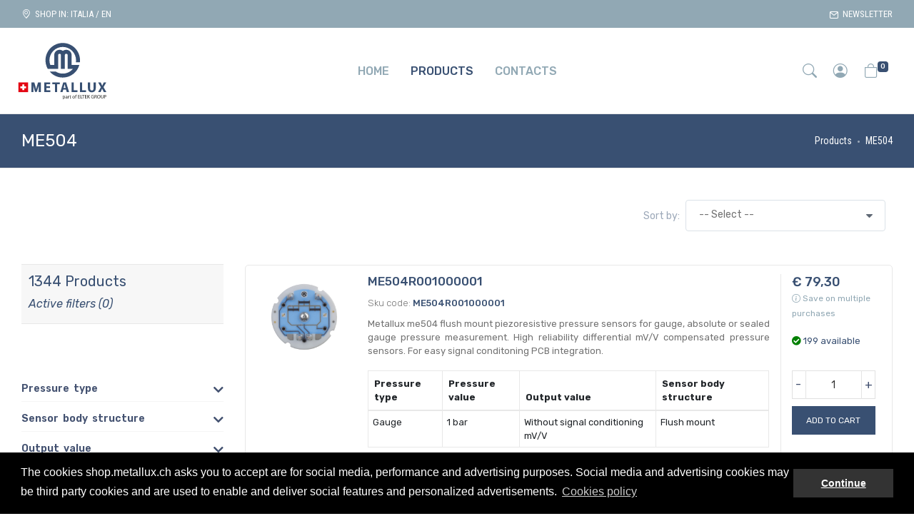

--- FILE ---
content_type: text/html; charset=UTF-8
request_url: https://shop.metallux.ch/en/catalog/products/ME504?page=3
body_size: 33074
content:
<!doctype html>
<html lang="en">

<head>
    <!-- Global site tag (gtag.js) - Google Analytics -->
    <script async
        src="https://www.googletagmanager.com/gtag/js?id=G-CM33Q7D9VL">
    </script>
    <script>
        window.dataLayer = window.dataLayer || [];

        function gtag() {
            dataLayer.push(arguments);
        }
        gtag('js', new Date());

        gtag('config', 'G-CM33Q7D9VL');

    </script>
    <meta charset="utf-8">
    <meta name="viewport" content="width=device-width, initial-scale=1.0, maximum-scale=1.0, user-scalable=no">

    <!-- CSRF Token -->
    <meta name="csrf-token" content="OyKAaKpipEedTRhmEceIaGSkhq0KXRZCPKKYjlKU">

    <title>Buy online Metallux ME504 flush mount piezoresistive</title>
    <meta name="description" content="Buy online Metallux ME504 flush mount piezoresistive pressure sensors for gauge, absolute or sealed gauge pressure measurement">
    
    <meta name="author" content="E-Tailor.biz" />

    <!-- Rel CANONICAL -->
    <link rel="canonical" href="https://shop.metallux.ch/en/catalog/products/ME504" />

    <script type="text/javascript">
    const Ziggy = {"url":"https:\/\/shop.metallux.ch","port":null,"defaults":{},"routes":{"internalApi.bancaSellaPayment":{"uri":"api\/internal\/banca-sella-payment","methods":["POST"]},"home.login":{"uri":"en\/login","methods":["GET","HEAD"]},"home.authenticate":{"uri":"en\/authenticate","methods":["POST"]},"home":{"uri":"en","methods":["GET","HEAD"]},"updateCountryLocale":{"uri":"en\/update-country-locale","methods":["POST"]},"home.sendQuickHelpRequest":{"uri":"en\/send-quick-help-request","methods":["POST"]},"home.sendHelpRequest":{"uri":"en\/send-help-request","methods":["POST"]},"home.review":{"uri":"en\/review","methods":["GET","HEAD"]},"home.sendReview":{"uri":"en\/send-review","methods":["POST"]},"login":{"uri":"en\/account\/login","methods":["GET","HEAD"]},"checkoutLogin":{"uri":"en\/account\/checkout-login","methods":["GET","HEAD"]},"authenticate":{"uri":"en\/account\/authenticate","methods":["POST"]},"checkoutAuthenticate":{"uri":"en\/account\/checkout-authenticate","methods":["POST"]},"guestCheckoutAuthenticate":{"uri":"en\/account\/guest-checkout-authenticate","methods":["POST"]},"logout":{"uri":"en\/account\/logout","methods":["GET","POST","HEAD"]},"signup":{"uri":"en\/account\/signup","methods":["GET","HEAD"]},"storeClient":{"uri":"en\/account\/store","methods":["POST"]},"passwordRecovery":{"uri":"en\/account\/password-recovery","methods":["GET","HEAD"]},"sendPasswordRecovery":{"uri":"en\/account\/send-password-recovery","methods":["POST"]},"resetPassword":{"uri":"en\/account\/reset-password\/{reset_password_token}","methods":["GET","HEAD"]},"completeRegistration":{"uri":"en\/account\/complete-registration","methods":["GET","HEAD"]},"sendCompleteRegistration":{"uri":"en\/account\/send-complete-registration","methods":["POST"]},"account.newsletter":{"uri":"en\/account\/newsletter","methods":["GET","HEAD"]},"account.subscribeNewsletter":{"uri":"en\/account\/subscribe-newsletter","methods":["POST"]},"catalog.categories":{"uri":"en\/catalog\/categories","methods":["GET","HEAD"]},"catalog.promotions":{"uri":"en\/catalog\/promotions\/{category_slug?}","methods":["GET","HEAD"]},"category":{"uri":"en\/catalog\/{category_slug}\/{subcategory_slug?}","methods":["GET","HEAD"]},"searchProduct":{"uri":"en\/products\/search","methods":["GET","HEAD"]},"product":{"uri":"en\/products\/{product_slug}","methods":["GET","HEAD"]},"cart":{"uri":"en\/cart","methods":["GET","HEAD"]},"cartAddProduct":{"uri":"en\/cart\/add-product","methods":["POST"]},"cartRemoveProduct":{"uri":"en\/cart\/remove-product","methods":["POST"]},"layoutCart":{"uri":"en\/layout-cart","methods":["GET","HEAD"]},"cartInfo":{"uri":"en\/cart-info","methods":["GET","HEAD"]},"cartUpdateShipmentInfo":{"uri":"en\/cart\/update-shipment-info","methods":["POST"]},"cartAddQuantity":{"uri":"en\/cart\/add-quantity","methods":["POST"]},"cartRemoveQuantity":{"uri":"en\/cart\/remove-quantity","methods":["POST"]},"cartSetCoupon":{"uri":"en\/cart\/set-coupon","methods":["POST"]},"cartCheckShippingCountry":{"uri":"en\/cart\/check-shipping-country","methods":["GET","HEAD"]},"wishlist.addProduct":{"uri":"en\/wishlist\/add-product","methods":["POST"]},"wishlist.removeProduct":{"uri":"en\/wishlist\/remove-product","methods":["POST"]},"checkout":{"uri":"en\/checkout","methods":["GET","HEAD"]},"paymentConfirmPost":{"uri":"en\/payments\/sella\/confirm","methods":["POST"]},"payments.paypal.store":{"uri":"en\/payments\/paypal\/store","methods":["POST"]},"productQuotationRequests.store":{"uri":"en\/product-quotation-requests","methods":["POST"]},"extrapay.createExtrapayment":{"uri":"en\/extrapay","methods":["GET","HEAD"]},"extrapay.storePaypalPayment":{"uri":"en\/extrapay\/paypal\/store-payment","methods":["POST"]},"extrapay.storeExtrapayment":{"uri":"en\/extrapay\/store","methods":["POST"]},"extrapay.confirmExtrapayment":{"uri":"en\/extrapay\/{extrapay}\/confirm","methods":["GET","HEAD"],"bindings":{"extrapay":"uuid"}},"extrapay.sellaPayment":{"uri":"en\/extrapay\/{extrapay}\/sella-payment","methods":["GET","HEAD"],"bindings":{"extrapay":"uuid"}},"extrapay.editExtrapayment":{"uri":"en\/extrapay\/{extrapay}\/edit","methods":["GET","HEAD"],"bindings":{"extrapay":"uuid"}},"extrapay.updateExtrapayment":{"uri":"en\/extrapay\/{extrapay}\/update","methods":["PUT"],"bindings":{"extrapay":"uuid"}},"extrapay.paypalPaymentConfirm":{"uri":"en\/extrapay\/{extrapay}\/paypal-payment-confirm","methods":["GET","HEAD"],"bindings":{"extrapay":"uuid"}},"extrapay.sellaPaymentConfirm":{"uri":"en\/extrapay\/{extrapay}\/sella-payment-confirm","methods":["GET","HEAD"],"bindings":{"extrapay":"id"}},"extrapay.sellaPaymentCancel":{"uri":"en\/extrapay\/{extrapay}\/sella-payment-cancel","methods":["GET","HEAD"]},"paymentConfirm":{"uri":"en\/payments\/sella\/confirm\/{ordine_id}","methods":["GET","HEAD"]},"signupConfirm":{"uri":"en\/my-account\/signup-confirm","methods":["GET","HEAD"]},"profile":{"uri":"en\/my-account\/profile","methods":["GET","HEAD"]},"dashboard":{"uri":"en\/my-account\/dashboard","methods":["GET","HEAD"]},"updateProfile":{"uri":"en\/my-account\/update-profile","methods":["POST"]},"credentials":{"uri":"en\/my-account\/credentials","methods":["GET","HEAD"]},"updateCredentials":{"uri":"en\/my-account\/update-credentials","methods":["POST"]},"orders":{"uri":"en\/my-account\/orders","methods":["GET","HEAD"]},"order":{"uri":"en\/my-account\/orders\/{order}","methods":["GET","HEAD"],"bindings":{"order":"id"}},"uploadAttachments":{"uri":"en\/my-account\/orders\/{order}\/upload-attachments","methods":["POST"],"bindings":{"order":"id"}},"wishlist":{"uri":"en\/my-account\/wishlist","methods":["GET","HEAD"]},"sendOrder":{"uri":"en\/orders\/send-order","methods":["POST"]},"orderPayment":{"uri":"en\/orders\/{order}\/payment","methods":["GET","HEAD"],"bindings":{"order":"id"}},"orderSetPaymentMethod":{"uri":"en\/orders\/{order}\/set-payment-method","methods":["POST"],"bindings":{"order":"id"}},"orderConfirm":{"uri":"en\/orders\/{order}\/confirm","methods":["GET","HEAD"],"bindings":{"order":"id"}},"orderSellaPayment":{"uri":"en\/orders\/{order}\/sella-payment","methods":["GET","HEAD"],"bindings":{"order":"id"}},"orderSimulateSellaPayment":{"uri":"en\/orders\/{order}\/simulate-sella-payment","methods":["GET","HEAD"],"bindings":{"order":"id"}},"orderAmountsWithPaymentMethod":{"uri":"en\/orders\/{order}\/amounts-with-payment-method","methods":["GET","HEAD"],"bindings":{"order":"id"}},"order.setPurchaseDataSentToGoogleAnalytics":{"uri":"en\/orders\/{order}\/set-purchase-data-sent-to-google-analytics","methods":["POST"],"bindings":{"order":"id"}},"paymentCancel":{"uri":"en\/payments\/sella\/cancel","methods":["GET","HEAD"]}}};

    !function(t,e){"object"==typeof exports&&"undefined"!=typeof module?module.exports=e():"function"==typeof define&&define.amd?define(e):(t||self).route=e()}(this,function(){var t=Object.prototype.hasOwnProperty,e=Array.isArray,r=function(){for(var t=[],e=0;e<256;++e)t.push("%"+((e<16?"0":"")+e.toString(16)).toUpperCase());return t}(),n=function(t,e){for(var r=e&&e.plainObjects?Object.create(null):{},n=0;n<t.length;++n)void 0!==t[n]&&(r[n]=t[n]);return r},o={arrayToObject:n,assign:function(t,e){return Object.keys(e).reduce(function(t,r){return t[r]=e[r],t},t)},combine:function(t,e){return[].concat(t,e)},compact:function(t){for(var r=[{obj:{o:t},prop:"o"}],n=[],o=0;o<r.length;++o)for(var i=r[o],u=i.obj[i.prop],f=Object.keys(u),s=0;s<f.length;++s){var a=f[s],c=u[a];"object"==typeof c&&null!==c&&-1===n.indexOf(c)&&(r.push({obj:u,prop:a}),n.push(c))}return function(t){for(;t.length>1;){var r=t.pop(),n=r.obj[r.prop];if(e(n)){for(var o=[],i=0;i<n.length;++i)void 0!==n[i]&&o.push(n[i]);r.obj[r.prop]=o}}}(r),t},decode:function(t,e,r){var n=t.replace(/\+/g," ");if("iso-8859-1"===r)return n.replace(/%[0-9a-f]{2}/gi,unescape);try{return decodeURIComponent(n)}catch(t){return n}},encode:function(t,e,n){if(0===t.length)return t;var o=t;if("symbol"==typeof t?o=Symbol.prototype.toString.call(t):"string"!=typeof t&&(o=String(t)),"iso-8859-1"===n)return escape(o).replace(/%u[0-9a-f]{4}/gi,function(t){return"%26%23"+parseInt(t.slice(2),16)+"%3B"});for(var i="",u=0;u<o.length;++u){var f=o.charCodeAt(u);45===f||46===f||95===f||126===f||f>=48&&f<=57||f>=65&&f<=90||f>=97&&f<=122?i+=o.charAt(u):f<128?i+=r[f]:f<2048?i+=r[192|f>>6]+r[128|63&f]:f<55296||f>=57344?i+=r[224|f>>12]+r[128|f>>6&63]+r[128|63&f]:(f=65536+((1023&f)<<10|1023&o.charCodeAt(u+=1)),i+=r[240|f>>18]+r[128|f>>12&63]+r[128|f>>6&63]+r[128|63&f])}return i},isBuffer:function(t){return!(!t||"object"!=typeof t||!(t.constructor&&t.constructor.isBuffer&&t.constructor.isBuffer(t)))},isRegExp:function(t){return"[object RegExp]"===Object.prototype.toString.call(t)},maybeMap:function(t,r){if(e(t)){for(var n=[],o=0;o<t.length;o+=1)n.push(r(t[o]));return n}return r(t)},merge:function r(o,i,u){if(!i)return o;if("object"!=typeof i){if(e(o))o.push(i);else{if(!o||"object"!=typeof o)return[o,i];(u&&(u.plainObjects||u.allowPrototypes)||!t.call(Object.prototype,i))&&(o[i]=!0)}return o}if(!o||"object"!=typeof o)return[o].concat(i);var f=o;return e(o)&&!e(i)&&(f=n(o,u)),e(o)&&e(i)?(i.forEach(function(e,n){if(t.call(o,n)){var i=o[n];i&&"object"==typeof i&&e&&"object"==typeof e?o[n]=r(i,e,u):o.push(e)}else o[n]=e}),o):Object.keys(i).reduce(function(e,n){var o=i[n];return e[n]=t.call(e,n)?r(e[n],o,u):o,e},f)}},i=String.prototype.replace,u=/%20/g,f={RFC1738:"RFC1738",RFC3986:"RFC3986"},s=o.assign({default:f.RFC3986,formatters:{RFC1738:function(t){return i.call(t,u,"+")},RFC3986:function(t){return String(t)}}},f),a=Object.prototype.hasOwnProperty,c={brackets:function(t){return t+"[]"},comma:"comma",indices:function(t,e){return t+"["+e+"]"},repeat:function(t){return t}},l=Array.isArray,p=Array.prototype.push,d=function(t,e){p.apply(t,l(e)?e:[e])},y=Date.prototype.toISOString,h=s.default,b={addQueryPrefix:!1,allowDots:!1,charset:"utf-8",charsetSentinel:!1,delimiter:"&",encode:!0,encoder:o.encode,encodeValuesOnly:!1,format:h,formatter:s.formatters[h],indices:!1,serializeDate:function(t){return y.call(t)},skipNulls:!1,strictNullHandling:!1},v=function t(e,r,n,i,u,f,s,a,c,p,y,h,v){var m,g=e;if("function"==typeof s?g=s(r,g):g instanceof Date?g=p(g):"comma"===n&&l(g)&&(g=o.maybeMap(g,function(t){return t instanceof Date?p(t):t}).join(",")),null===g){if(i)return f&&!h?f(r,b.encoder,v,"key"):r;g=""}if("string"==typeof(m=g)||"number"==typeof m||"boolean"==typeof m||"symbol"==typeof m||"bigint"==typeof m||o.isBuffer(g))return f?[y(h?r:f(r,b.encoder,v,"key"))+"="+y(f(g,b.encoder,v,"value"))]:[y(r)+"="+y(String(g))];var w,j=[];if(void 0===g)return j;if(l(s))w=s;else{var O=Object.keys(g);w=a?O.sort(a):O}for(var E=0;E<w.length;++E){var S=w[E],T=g[S];if(!u||null!==T){var N=l(g)?"function"==typeof n?n(r,S):r:r+(c?"."+S:"["+S+"]");d(j,t(T,N,n,i,u,f,s,a,c,p,y,h,v))}}return j},m=Object.prototype.hasOwnProperty,g=Array.isArray,w={allowDots:!1,allowPrototypes:!1,arrayLimit:20,charset:"utf-8",charsetSentinel:!1,comma:!1,decoder:o.decode,delimiter:"&",depth:5,ignoreQueryPrefix:!1,interpretNumericEntities:!1,parameterLimit:1e3,parseArrays:!0,plainObjects:!1,strictNullHandling:!1},j=function(t){return t.replace(/&#(\d+);/g,function(t,e){return String.fromCharCode(parseInt(e,10))})},O=function(t,e){return t&&"string"==typeof t&&e.comma&&t.indexOf(",")>-1?t.split(","):t},E=function(t,e,r,n){if(t){var o=r.allowDots?t.replace(/\.([^.[]+)/g,"[$1]"):t,i=/(\[[^[\]]*])/g,u=r.depth>0&&/(\[[^[\]]*])/.exec(o),f=u?o.slice(0,u.index):o,s=[];if(f){if(!r.plainObjects&&m.call(Object.prototype,f)&&!r.allowPrototypes)return;s.push(f)}for(var a=0;r.depth>0&&null!==(u=i.exec(o))&&a<r.depth;){if(a+=1,!r.plainObjects&&m.call(Object.prototype,u[1].slice(1,-1))&&!r.allowPrototypes)return;s.push(u[1])}return u&&s.push("["+o.slice(u.index)+"]"),function(t,e,r,n){for(var o=n?e:O(e,r),i=t.length-1;i>=0;--i){var u,f=t[i];if("[]"===f&&r.parseArrays)u=[].concat(o);else{u=r.plainObjects?Object.create(null):{};var s="["===f.charAt(0)&&"]"===f.charAt(f.length-1)?f.slice(1,-1):f,a=parseInt(s,10);r.parseArrays||""!==s?!isNaN(a)&&f!==s&&String(a)===s&&a>=0&&r.parseArrays&&a<=r.arrayLimit?(u=[])[a]=o:u[s]=o:u={0:o}}o=u}return o}(s,e,r,n)}},S=function(t,e){var r=function(t){if(!t)return w;if(null!=t.decoder&&"function"!=typeof t.decoder)throw new TypeError("Decoder has to be a function.");if(void 0!==t.charset&&"utf-8"!==t.charset&&"iso-8859-1"!==t.charset)throw new TypeError("The charset option must be either utf-8, iso-8859-1, or undefined");return{allowDots:void 0===t.allowDots?w.allowDots:!!t.allowDots,allowPrototypes:"boolean"==typeof t.allowPrototypes?t.allowPrototypes:w.allowPrototypes,arrayLimit:"number"==typeof t.arrayLimit?t.arrayLimit:w.arrayLimit,charset:void 0===t.charset?w.charset:t.charset,charsetSentinel:"boolean"==typeof t.charsetSentinel?t.charsetSentinel:w.charsetSentinel,comma:"boolean"==typeof t.comma?t.comma:w.comma,decoder:"function"==typeof t.decoder?t.decoder:w.decoder,delimiter:"string"==typeof t.delimiter||o.isRegExp(t.delimiter)?t.delimiter:w.delimiter,depth:"number"==typeof t.depth||!1===t.depth?+t.depth:w.depth,ignoreQueryPrefix:!0===t.ignoreQueryPrefix,interpretNumericEntities:"boolean"==typeof t.interpretNumericEntities?t.interpretNumericEntities:w.interpretNumericEntities,parameterLimit:"number"==typeof t.parameterLimit?t.parameterLimit:w.parameterLimit,parseArrays:!1!==t.parseArrays,plainObjects:"boolean"==typeof t.plainObjects?t.plainObjects:w.plainObjects,strictNullHandling:"boolean"==typeof t.strictNullHandling?t.strictNullHandling:w.strictNullHandling}}(e);if(""===t||null==t)return r.plainObjects?Object.create(null):{};for(var n="string"==typeof t?function(t,e){var r,n={},i=(e.ignoreQueryPrefix?t.replace(/^\?/,""):t).split(e.delimiter,Infinity===e.parameterLimit?void 0:e.parameterLimit),u=-1,f=e.charset;if(e.charsetSentinel)for(r=0;r<i.length;++r)0===i[r].indexOf("utf8=")&&("utf8=%E2%9C%93"===i[r]?f="utf-8":"utf8=%26%2310003%3B"===i[r]&&(f="iso-8859-1"),u=r,r=i.length);for(r=0;r<i.length;++r)if(r!==u){var s,a,c=i[r],l=c.indexOf("]="),p=-1===l?c.indexOf("="):l+1;-1===p?(s=e.decoder(c,w.decoder,f,"key"),a=e.strictNullHandling?null:""):(s=e.decoder(c.slice(0,p),w.decoder,f,"key"),a=o.maybeMap(O(c.slice(p+1),e),function(t){return e.decoder(t,w.decoder,f,"value")})),a&&e.interpretNumericEntities&&"iso-8859-1"===f&&(a=j(a)),c.indexOf("[]=")>-1&&(a=g(a)?[a]:a),n[s]=m.call(n,s)?o.combine(n[s],a):a}return n}(t,r):t,i=r.plainObjects?Object.create(null):{},u=Object.keys(n),f=0;f<u.length;++f){var s=u[f],a=E(s,n[s],r,"string"==typeof t);i=o.merge(i,a,r)}return o.compact(i)};class T{constructor(t,e,r){var n;this.name=t,this.definition=e,this.bindings=null!=(n=e.bindings)?n:{},this.config=r}get template(){return((this.config.absolute?this.definition.domain?""+this.config.url.match(/^\w+:\/\//)[0]+this.definition.domain+(this.config.port?":"+this.config.port:""):this.config.url:"")+"/"+this.definition.uri).replace(/\/+$/,"")}get parameterSegments(){var t,e;return null!=(t=null===(e=this.template.match(/{[^}?]+\??}/g))||void 0===e?void 0:e.map(t=>({name:t.replace(/{|\??}/g,""),required:!/\?}$/.test(t)})))?t:[]}matchesUrl(t){if(!this.definition.methods.includes("GET"))return!1;const e=this.template.replace(/\/{[^}?]*\?}/g,"(/[^/?]+)?").replace(/{[^}]+}/g,"[^/?]+").replace(/^\w+:\/\//,"");return new RegExp("^"+e+"$").test(t.replace(/\/+$/,"").split("?").shift())}compile(t){return this.parameterSegments.length?this.template.replace(/{([^}?]+)\??}/g,(e,r)=>{var n;if([null,void 0].includes(t[r])&&this.parameterSegments.find(({name:t})=>t===r).required)throw new Error("Ziggy error: '"+r+"' parameter is required for route '"+this.name+"'.");return encodeURIComponent(null!=(n=t[r])?n:"")}).replace(/\/+$/,""):this.template}}class N extends String{constructor(t,e,r=!0,n){var o;if(super(),this.t=null!=(o=null!=n?n:Ziggy)?o:null===globalThis||void 0===globalThis?void 0:globalThis.Ziggy,this.t={...this.t,absolute:r},t){if(!this.t.routes[t])throw new Error("Ziggy error: route '"+t+"' is not in the route list.");this.i=new T(t,this.t.routes[t],this.t),this.u=this.l(e)}}toString(){const t=Object.keys(this.u).filter(t=>!this.i.parameterSegments.some(({name:e})=>e===t)).filter(t=>"_query"!==t).reduce((t,e)=>({...t,[e]:this.u[e]}),{});return this.i.compile(this.u)+function(t,e){var r,n=t,o=function(t){if(!t)return b;if(null!=t.encoder&&"function"!=typeof t.encoder)throw new TypeError("Encoder has to be a function.");var e=t.charset||b.charset;if(void 0!==t.charset&&"utf-8"!==t.charset&&"iso-8859-1"!==t.charset)throw new TypeError("The charset option must be either utf-8, iso-8859-1, or undefined");var r=s.default;if(void 0!==t.format){if(!a.call(s.formatters,t.format))throw new TypeError("Unknown format option provided.");r=t.format}var n=s.formatters[r],o=b.filter;return("function"==typeof t.filter||l(t.filter))&&(o=t.filter),{addQueryPrefix:"boolean"==typeof t.addQueryPrefix?t.addQueryPrefix:b.addQueryPrefix,allowDots:void 0===t.allowDots?b.allowDots:!!t.allowDots,charset:e,charsetSentinel:"boolean"==typeof t.charsetSentinel?t.charsetSentinel:b.charsetSentinel,delimiter:void 0===t.delimiter?b.delimiter:t.delimiter,encode:"boolean"==typeof t.encode?t.encode:b.encode,encoder:"function"==typeof t.encoder?t.encoder:b.encoder,encodeValuesOnly:"boolean"==typeof t.encodeValuesOnly?t.encodeValuesOnly:b.encodeValuesOnly,filter:o,formatter:n,serializeDate:"function"==typeof t.serializeDate?t.serializeDate:b.serializeDate,skipNulls:"boolean"==typeof t.skipNulls?t.skipNulls:b.skipNulls,sort:"function"==typeof t.sort?t.sort:null,strictNullHandling:"boolean"==typeof t.strictNullHandling?t.strictNullHandling:b.strictNullHandling}}(e);"function"==typeof o.filter?n=(0,o.filter)("",n):l(o.filter)&&(r=o.filter);var i=[];if("object"!=typeof n||null===n)return"";var u=c[e&&e.arrayFormat in c?e.arrayFormat:e&&"indices"in e?e.indices?"indices":"repeat":"indices"];r||(r=Object.keys(n)),o.sort&&r.sort(o.sort);for(var f=0;f<r.length;++f){var p=r[f];o.skipNulls&&null===n[p]||d(i,v(n[p],p,u,o.strictNullHandling,o.skipNulls,o.encode?o.encoder:null,o.filter,o.sort,o.allowDots,o.serializeDate,o.formatter,o.encodeValuesOnly,o.charset))}var y=i.join(o.delimiter),h=!0===o.addQueryPrefix?"?":"";return o.charsetSentinel&&(h+="iso-8859-1"===o.charset?"utf8=%26%2310003%3B&":"utf8=%E2%9C%93&"),y.length>0?h+y:""}({...t,...this.u._query},{addQueryPrefix:!0,arrayFormat:"indices",encodeValuesOnly:!0,skipNulls:!0,encoder:(t,e)=>"boolean"==typeof t?Number(t):e(t)})}current(t,e){const r=this.t.absolute?window.location.host+window.location.pathname:window.location.pathname.replace(this.t.url.replace(/^\w*:\/\/[^/]+/,""),"").replace(/^\/+/,"/"),[n,o]=Object.entries(this.t.routes).find(([e,n])=>new T(t,n,this.t).matchesUrl(r))||[void 0,void 0];if(!t)return n;const i=new RegExp("^"+t.replace(".","\\.").replace("*",".*")+"$").test(n);if([null,void 0].includes(e)||!i)return i;const u=new T(n,o,this.t);e=this.l(e,u);const f=this.p(o);return!(!Object.values(e).every(t=>!t)||Object.values(f).length)||Object.entries(e).every(([t,e])=>f[t]==e)}get params(){return this.p(this.t.routes[this.current()])}has(t){return Object.keys(this.t.routes).includes(t)}l(t={},e=this.i){t=["string","number"].includes(typeof t)?[t]:t;const r=e.parameterSegments.filter(({name:t})=>!this.t.defaults[t]);return Array.isArray(t)?t=t.reduce((t,e,n)=>r[n]?{...t,[r[n].name]:e}:{...t,[e]:""},{}):1!==r.length||t[r[0].name]||!t.hasOwnProperty(Object.values(e.bindings)[0])&&!t.hasOwnProperty("id")||(t={[r[0].name]:t}),{...this.h(e),...this.v(t,e.bindings)}}h(t){return t.parameterSegments.filter(({name:t})=>this.t.defaults[t]).reduce((t,{name:e},r)=>({...t,[e]:this.t.defaults[e]}),{})}v(t,e={}){return Object.entries(t).reduce((t,[r,n])=>{if(!n||"object"!=typeof n||Array.isArray(n)||"_query"===r)return{...t,[r]:n};if(!n.hasOwnProperty(e[r])){if(!n.hasOwnProperty("id"))throw new Error("Ziggy error: object passed as '"+r+"' parameter is missing route model binding key '"+e[r]+"'.");e[r]="id"}return{...t,[r]:n[e[r]]}},{})}p(t){var e;let r=window.location.pathname.replace(this.t.url.replace(/^\w*:\/\/[^/]+/,""),"").replace(/^\/+/,"");const n=(t,e="",r)=>{const[n,o]=[t,e].map(t=>t.split(r));return o.reduce((t,e,r)=>/^{[^}?]+\??}$/.test(e)&&n[r]?{...t,[e.replace(/^{|\??}$/g,"")]:n[r]}:t,{})};return{...n(window.location.host,t.domain,"."),...n(r,t.uri,"/"),...S(null===(e=window.location.search)||void 0===e?void 0:e.replace(/^\?/,""))}}valueOf(){return this.toString()}check(t){return this.has(t)}}return function(t,e,r,n){const o=new N(t,e,r,n);return t?o.toString():o}});

</script>
    
    <script src="/assets/js/app.js?id=2e1c7b42d14aa8d5a2bc"></script>


    <!-- Web Fonts METALLUX -->
    <link rel="preconnect" href="https://fonts.googleapis.com">
    <link rel="preconnect" href="https://fonts.gstatic.com" crossorigin>
    <link href="https://fonts.googleapis.com/css2?family=Roboto+Condensed:ital,wght@0,300;0,400;0,700;1,300;1,400;1,700&family=Rubik:ital,wght@0,300;0,400;0,500;0,600;0,700;0,800;0,900;1,300;1,400;1,500;1,600;1,700;1,800;1,900&display=swap" rel="stylesheet">


    
    <link rel="stylesheet" href="https://cdn.jsdelivr.net/npm/bootstrap-icons@1.9.1/font/bootstrap-icons.css">
            
        <link href="/assets/css/app-bundle.css?id=59a576bb9b2e54324688" rel="stylesheet">
        <link href="/assets/css/app.css?id=46070e93f7a808138617" rel="stylesheet">
    <link href="https://fonts.googleapis.com/css?family=Material+Icons|Material+Icons+Outlined|Material+Icons+Two+Tone|Material+Icons+Round|Material+Icons+Sharp" rel="stylesheet">


    <!-- Favicon METALLUX -->
    <link rel="icon" type="image/x-icon" href="https://shop.metallux.ch/img/metallux/favicon.ico">
    <link rel="icon" type="image/png" href="https://shop.metallux.ch/img/metallux/favicon.png">
    <link rel="apple-touch-icon" href="https://shop.metallux.ch/img/metallux/touch-icon-iphone.png">
    <link rel="apple-touch-icon" sizes="152x152" href="https://shop.metallux.ch/img/metallux/touch-icon-ipad.png">
    <link rel="apple-touch-icon" sizes="180x180" href="https://shop.metallux.ch/img/metallux/touch-icon-iphone-retina.png">
    <link rel="apple-touch-icon" sizes="167x167" href="https://shop.metallux.ch/img/metallux/touch-icon-ipad-retina.png">

    </head>

<body>
    
    <div class="site-loader">
        <div class="loader">
            <div class="loader-spinner"></div>
        </div>
    </div>
    

    <!-- --------------------------------------------------------------------------------------------- -->
    <!-- CART LATERAL -->
    <!-- --------------------------------------------------------------------------------------------- -->
    <!-- Overlay -->
    <b class="screen-overlay"></b>

    
            <aside class="offcanvas offcanvas-right" id="layout_cart_wrapper">
            <header class="p-4 margin-bottom-2x">
    <h5 class="mb-0 text-uppercase">
        Your cart    </h5>
    <a href="#" class="btn-close"><i class="fas fa-arrow-circle-right"></i></a>
</header>

<div class="off-canvas-cart-content">
            
        <div class="off-canvas-cart-vuoto text-center">
            
                            <h6>There are no items in your shopping cart</h6>
            
            
                        <i class="bi bi-bag-x" style="font-size: 5rem; color:#cbcbcb;"></i>
        </div>
    </div>

<div class="off-canvas-cart-footer">
    <div class="off-canvas-cart-info">
        <div class="row">
            <div class="col-6">
                <h5 class="m-0">Total:</h5>
            </div>
            <div class="col-6">
                <h5 class="m-0 text-right">
                    &euro; 0,00
                </h5>
            </div>
        </div>
    </div>
    
    <div class="off-canvas-cart-control">
        <a href="https://shop.metallux.ch/en/cart"
            class="btn btn-block btn-primary disabled">
            Your cart        </a>
        <a href="https://shop.metallux.ch/en/checkout"
            class="btn btn-block btn-primary disabled">
            Proceed to checkout        </a>
    </div>
</div>
        </aside>
        



    <!-- Account Laterale -->
    


    <!-- Menu Nav Mobile -->
    <aside class="offcanvas" id="my_canvas_menumobile">
        <header class="p-4 margin-bottom-2x">
            <a href="#" class="btn-close"><i class="fas fa-arrow-circle-left"></i></a>
        </header>

        <nav id="sidebarmobile">
            <div class="p-4 pt-1">
                <ul class="list-unstyled components mb-1">
                    <li>
                        <a href="https://shop.metallux.ch/en" class="text-uppercase">Home</a>
                    </li>
                    <li>
                        <a href="#SubMobmenu2" data-toggle="collapse" aria-expanded="false" class="dropdown-toggle text-uppercase">
                Products
            </a>
            <ul class="collapse list-unstyled" id="SubMobmenu2">
                <li><a href="https://shop.metallux.ch/en/catalog/products">All</a></li>
                                    <li><a href="https://shop.metallux.ch/en/catalog/products/ME501">ME501</a></li>
                                    <li><a href="https://shop.metallux.ch/en/catalog/products/ME504">ME504</a></li>
                                    <li><a href="https://shop.metallux.ch/en/catalog/products/ME505">ME505</a></li>
                                    <li><a href="https://shop.metallux.ch/en/catalog/products/ME506">ME506</a></li>
                                    <li><a href="https://shop.metallux.ch/en/catalog/products/ME509">ME509</a></li>
                                    <li><a href="https://shop.metallux.ch/en/catalog/products/ME511">ME511</a></li>
                                    <li><a href="https://shop.metallux.ch/en/catalog/products/ME550">ME550</a></li>
                                    <li><a href="https://shop.metallux.ch/en/catalog/products/ME600">ME600</a></li>
                                    <li><a href="https://shop.metallux.ch/en/catalog/products/ME657">ME657</a></li>
                                    <li><a href="https://shop.metallux.ch/en/catalog/products/ME670">ME670</a></li>
                                    <li><a href="https://shop.metallux.ch/en/catalog/products/ME750">ME750</a></li>
                                    <li><a href="https://shop.metallux.ch/en/catalog/products/ME751">ME751</a></li>
                                    <li><a href="https://shop.metallux.ch/en/catalog/products/ME752">ME752</a></li>
                                    <li><a href="https://shop.metallux.ch/en/catalog/products/ME770">ME770</a></li>
                                    <li><a href="https://shop.metallux.ch/en/catalog/products/ME771">ME771</a></li>
                                    <li><a href="https://shop.metallux.ch/en/catalog/products/ME772">ME772</a></li>
                                    <li><a href="https://shop.metallux.ch/en/catalog/products/ME780">ME780</a></li>
                                    <li><a href="https://shop.metallux.ch/en/catalog/products/ME782">ME782</a></li>
                                    <li><a href="https://shop.metallux.ch/en/catalog/products/ME790">ME790</a></li>
                                    <li><a href="https://shop.metallux.ch/en/catalog/products/ME910">ME910</a></li>
                            </ul>
                                </li>
                    <li>
                        <a href="https://shop.metallux.ch/en/pages/servizio-clienti" class="text-uppercase">Contacts</a>
                    </li>
                </ul>

            </div>
        </nav>

    </aside>



    <!-- [base64] -->
    <!-- TOPBAR -->
    <!-- [base64] -->
    <div class="topbar topbar_bgcolor">
        <div class="topbar-column">
            <a class="text-uppercase" href="#" data-toggle="modal" data-target="#shiptomodal">
                <i class="bi bi-geo-alt"></i>&nbsp; Shop in:
                ITALIA /
                EN
            </a>
        </div>
        <div class="topbar-column"><a class="hidden-md-down text-uppercase" href="https://shop.metallux.ch/en/account/newsletter"><i class="icon-mail"></i>&nbsp; Newsletter</a></div>
    </div>
    <!-- ------------------------------------------------------------------------------------------------------------------------------------------------------------------------------------------------------- -->



    <!-- [base64] -->
    <!-- NAVBAR -->
    <!-- [base64] -->
    <header class="navbar navbar-sticky">

        <!-- Area di RICERCA per Codice Prodotto -->
        <form class="site-search" method="get" action="https://shop.metallux.ch/en/products/search">
            <input type="text" name="q" placeholder="Search by product code...">
            <div class="search-tools"><span class="clear-search">Clear</span><span class="close-search"><i class="icon-cross"></i></span></div>
        </form>

        <div class="site-branding">
            <div class="inner">
                <!-- Menu Mobile -->
                <a class="offcanvas-toggle menu-toggle" data-trigger="#my_canvas_menumobile"><i class="bi bi-justify-left"></i></a>
                <!-- Brand Logo -->
                <a class="site-logo light-logo" href="https://shop.metallux.ch/en"><img src="https://shop.metallux.ch/img/metallux/logo/logo.svg" alt=""></a><a class="site-logo logo-stuck" href="https://shop.metallux.ch/en"><img src="https://shop.metallux.ch/img/metallux/logo/logo.svg" alt="Metallux"></a>
            </div>
        </div>
        


        <!-- MENU PRINCIPALE -->
        <nav class="site-menu">
            <ul>
                <li class=""><a href="https://shop.metallux.ch/en"><span>Home</span></a></li>
                

                <li class="has-megamenu active">
                    <a href="https://shop.metallux.ch/en/catalog/products"><span>Products</span></a>
                            <ul class="mega-menu">
                                            <li>
                            <ul class="sub-menu">
                                                                    <li><a href="https://shop.metallux.ch/en/catalog/products/ME501">ME501</a></li>
                                                                    <li><a href="https://shop.metallux.ch/en/catalog/products/ME504">ME504</a></li>
                                                                    <li><a href="https://shop.metallux.ch/en/catalog/products/ME505">ME505</a></li>
                                                                    <li><a href="https://shop.metallux.ch/en/catalog/products/ME506">ME506</a></li>
                                                                    <li><a href="https://shop.metallux.ch/en/catalog/products/ME509">ME509</a></li>
                                                                    <li><a href="https://shop.metallux.ch/en/catalog/products/ME511">ME511</a></li>
                                                                    <li><a href="https://shop.metallux.ch/en/catalog/products/ME550">ME550</a></li>
                                                            </ul>
                        </li>
                                            <li>
                            <ul class="sub-menu">
                                                                    <li><a href="https://shop.metallux.ch/en/catalog/products/ME600">ME600</a></li>
                                                                    <li><a href="https://shop.metallux.ch/en/catalog/products/ME657">ME657</a></li>
                                                                    <li><a href="https://shop.metallux.ch/en/catalog/products/ME670">ME670</a></li>
                                                                    <li><a href="https://shop.metallux.ch/en/catalog/products/ME750">ME750</a></li>
                                                                    <li><a href="https://shop.metallux.ch/en/catalog/products/ME751">ME751</a></li>
                                                                    <li><a href="https://shop.metallux.ch/en/catalog/products/ME752">ME752</a></li>
                                                                    <li><a href="https://shop.metallux.ch/en/catalog/products/ME770">ME770</a></li>
                                                            </ul>
                        </li>
                                            <li>
                            <ul class="sub-menu">
                                                                    <li><a href="https://shop.metallux.ch/en/catalog/products/ME771">ME771</a></li>
                                                                    <li><a href="https://shop.metallux.ch/en/catalog/products/ME772">ME772</a></li>
                                                                    <li><a href="https://shop.metallux.ch/en/catalog/products/ME780">ME780</a></li>
                                                                    <li><a href="https://shop.metallux.ch/en/catalog/products/ME782">ME782</a></li>
                                                                    <li><a href="https://shop.metallux.ch/en/catalog/products/ME790">ME790</a></li>
                                                                    <li><a href="https://shop.metallux.ch/en/catalog/products/ME910">ME910</a></li>
                                                            </ul>
                        </li>
                                    </ul>
                                        </li>

                <li class="">
                    <a href="https://shop.metallux.ch/en/pages/servizio-clienti"><span>Contacts</span></a>
                </li>

            </ul>
        </nav>



        <!-- Voci Toolbar -->
        <div class="toolbar">
            <div class="inner">
                <div class="tools">

                    
                    <div class="vocidx">
                        <a href="#" class="search"><i class="bi bi-search"></i></a>
                    </div>

                    
                    <div class="vocidx">
                        
                                                    <a href="https://shop.metallux.ch/en/account/login">
                                <i class="bi bi-person-circle"></i>
                            </a>
                        
                        
                                            </div>

                    
                                            
                        <div class="vocidx">
                            <a href="#" data-trigger="#layout_cart_wrapper">
                                <i class="bi bi-bag"></i>
                                <span id="header-cart-count" class="badge badge-notify carello_count">0</span>
                            </a>
                        </div>
                    
                </div>
            </div>
        </div>

    </header>

    <!-- Off-Canvas Wrapper-->
    <div class="offcanvas-wrapper">

        <!-- CONTENUTI STRUTTURA SITO -->
        <!-- ---------------------------------------------------------------------------------------------------------------- -->
        

    <!-- PAGE TITLE -->
    <div class="page-title">
        <div class="container-fluid">
            <div class="column">
                <h1 class="text-uppercase">ME504</h1>
            </div>
            <div class="column">
                <ul class="breadcrumbs">
                    <li>
                                                    <a href="https://shop.metallux.ch/en/catalog/products">Products</a>
                                            </li>
                                            <li class="separator">&nbsp;</li>
                        <li>ME504</li>
                                    </ul>
            </div>
        </div>
    </div>



    <section class="bg-white padding-top-1x padding-bottom-5x">
        <div class="container-fluid mb-1">
            
            <div class="row">
    
                <!-- [base64] -->
                <!-- NAV PRODOTTI -->
                <!-- [base64] -->
                <div class="col-xl-9 col-lg-8 order-lg-2">
    
                    <!-- Shop Toolbar -->
                    <div class="shop-toolbar padding-bottom-1x mb-2">
                        <div class="column">
                            <div class="shop-sorting">
                                <label for="sorting">Sort by:</label>
                                <select class="form-control" id="sorting" name="sort">
                                    <option value="">-- Select --</option>
                                    <option value="-price">Price - From highest to lowest</option>
                                    <option value="price">Price - From lowest to highest</option>
                                </select>
                            </div>
                        </div>
                    </div>
                    
                    <!-- Blocco PRODOTTO -->
    <div class="product-lista">
    <div class="row bg-white p-md-2 p-1 mb-md-4 mb-5 rounded5 bordo_liste_prodotti">
        <div class="col-xl-2 col-lg-3 col-md-4 col-12 mt-1">

            <!-- Info Dati Mobile -->
            <div class="py-1 hidden-sm-up">
                <h3 class="product-titolo">
                    <a href="https://shop.metallux.ch/en/products/ME504R001000001">
                        ME504R001000001
                    </a>
                </h3>
                <p class="product-sku">Sku code: <span>ME504R001000001</span></p>
            </div>
            <a href="https://shop.metallux.ch/en/products/ME504R001000001">
                <img class="img-responsive product-image" src="https://shop.metallux.ch/storage/20/F0LxGTg0hUBngcAs8HTE6kEFzw3VLBtFJkXBjb6X.jpg" alt="ME504">
                            </a>
        </div>
        <div class="col-xl-8 col-lg-9 col-md-8 col-12 mt-1">

            <h3 class="product-titolo hidden-xs-down">
                <a href="https://shop.metallux.ch/en/products/ME504R001000001">
                    ME504R001000001
                </a>
            </h3>
            <p class="product-sku hidden-xs-down">Sku code: <span>ME504R001000001</span></p>
            
            <p class="product-description hidden-xs-down">
                Metallux me504 flush mount piezoresistive pressure sensors for gauge, absolute or sealed gauge pressure measurement. High reliability differential mV/V compensated pressure sensors. For easy signal conditoning PCB integration.
            </p>

            <!-- Info Tec Desktop -->
            <div class="pt-2 hidden-lg-down">
                <table class="table table-bordered tbinfo_tecniche">
                    <thead>
                        <tr>
                            <th>Pressure type</th>
                            <th>Pressure value</th>
                            <th>Output value</th>
                            <th>Sensor body structure</th>
                        </tr>
                    </thead>
                    <tbody>
                        <tr>
                            <td>Gauge</td>
                            <td>1 bar</td>
                            <td>Without signal conditioning  mV/V</td>
                            <td>Flush mount</td>
                        </tr>
                    </tbody>
                </table>
            </div>

            <!-- Info Tec Mobile -->
            <div class="pt-2 hidden-xl-up">
                <table class="table table-bordered tbinfo_tecniche">
                    <tbody>
                      <tr>
                        <th>Pressure type</th>
                        <td>Gauge</td>
                      </tr>
                      <tr>
                        <th>Pressure value</th>
                        <td>1 bar</td>
                      </tr>
                      <tr>
                        <th>Output value</th>
                        <td>Without signal conditioning  mV/V</td>
                      </tr>
                      <tr>
                        <th>Sensor body structure</th>
                        <td>Flush mount</td>
                      </tr>
                    </tbody>
                  </table>
            </div>


            <div class="pt-1">
                <a href="https://shop.metallux.ch/en/products/ME504R001000001" class="btn-link-secondary text-uppercase">See more features <i class="bi bi-chevron-right"></i></a>
            </div>

        </div>
        <div class="col-xl-2 col-lg-12 col-md-12 col-12 mt-1 bordo_verticale_lista_dx">
            <div class="d-flex flex-row align-items-center">
                <div class="prodotti-lista">
                    <h4 class="prodotto-prezzo mb-0">
                                                &euro; 79,30
                    </h4>
                    <p class="mt-0 pt-0">
                                                    <a class="btnlink-infoacquisto" href="#" data-toggle="modal" data-target="#product-prices-modal-3740">
                                <i class="bi bi-info-circle"></i> Save on multiple purchases                            </a>
                                            </p>
                </div>
            </div>

            <div class="d-flex flex-row align-items-center">
                <h6 class="prodotti-lista-dispo">
                                            <i class="fas fa-check-circle" style="color:green;"></i>
                                                    199
                            available                                                            </h6>
            </div>

            <!-- QUANTITA E CARRELLO -->
            <div class="prodotti-lista-cta mt-lg-3 mt-2">
                <div class="product-ctaq">
                    <div class="product-quantity">
                        <div class="cart-plus-minus">
                            <div class="dec qtybutton cart_qta_decrement">-</div>
                            <input class="cart-plus-minus-box" type="text" name="add_cart_qta" value="1"
                                id="add-cart-qta-3740">
                            <div class="inc qtybutton cart_qta_increment">+</div>
                        </div>
                    </div>
                </div>
                <a onclick="App.cart.addProduct(3740, 1, 'add-cart-qta-3740')" class="prodotti-btn-cta btn_blue_metallux my-auto btn-block">
                    Add to cart                </a>
            </div>
        </div>
    </div>
</div>    <!-- Blocco PRODOTTO -->
    <div class="product-lista">
    <div class="row bg-white p-md-2 p-1 mb-md-4 mb-5 rounded5 bordo_liste_prodotti">
        <div class="col-xl-2 col-lg-3 col-md-4 col-12 mt-1">

            <!-- Info Dati Mobile -->
            <div class="py-1 hidden-sm-up">
                <h3 class="product-titolo">
                    <a href="https://shop.metallux.ch/en/products/ME504A010010001">
                        ME504A010010001
                    </a>
                </h3>
                <p class="product-sku">Sku code: <span>ME504A010010001</span></p>
            </div>
            <a href="https://shop.metallux.ch/en/products/ME504A010010001">
                <img class="img-responsive product-image" src="https://shop.metallux.ch/storage/20/F0LxGTg0hUBngcAs8HTE6kEFzw3VLBtFJkXBjb6X.jpg" alt="ME504">
                            </a>
        </div>
        <div class="col-xl-8 col-lg-9 col-md-8 col-12 mt-1">

            <h3 class="product-titolo hidden-xs-down">
                <a href="https://shop.metallux.ch/en/products/ME504A010010001">
                    ME504A010010001
                </a>
            </h3>
            <p class="product-sku hidden-xs-down">Sku code: <span>ME504A010010001</span></p>
            
            <p class="product-description hidden-xs-down">
                Metallux me504 flush mount piezoresistive pressure sensors for gauge, absolute or sealed gauge pressure measurement. High reliability differential mV/V compensated pressure sensors. For easy signal conditoning PCB integration.
            </p>

            <!-- Info Tec Desktop -->
            <div class="pt-2 hidden-lg-down">
                <table class="table table-bordered tbinfo_tecniche">
                    <thead>
                        <tr>
                            <th>Pressure type</th>
                            <th>Pressure value</th>
                            <th>Output value</th>
                            <th>Sensor body structure</th>
                        </tr>
                    </thead>
                    <tbody>
                        <tr>
                            <td>Absolute</td>
                            <td>10 bar</td>
                            <td>Without signal conditioning  mV/V</td>
                            <td>Flush mount</td>
                        </tr>
                    </tbody>
                </table>
            </div>

            <!-- Info Tec Mobile -->
            <div class="pt-2 hidden-xl-up">
                <table class="table table-bordered tbinfo_tecniche">
                    <tbody>
                      <tr>
                        <th>Pressure type</th>
                        <td>Absolute</td>
                      </tr>
                      <tr>
                        <th>Pressure value</th>
                        <td>10 bar</td>
                      </tr>
                      <tr>
                        <th>Output value</th>
                        <td>Without signal conditioning  mV/V</td>
                      </tr>
                      <tr>
                        <th>Sensor body structure</th>
                        <td>Flush mount</td>
                      </tr>
                    </tbody>
                  </table>
            </div>


            <div class="pt-1">
                <a href="https://shop.metallux.ch/en/products/ME504A010010001" class="btn-link-secondary text-uppercase">See more features <i class="bi bi-chevron-right"></i></a>
            </div>

        </div>
        <div class="col-xl-2 col-lg-12 col-md-12 col-12 mt-1 bordo_verticale_lista_dx">
            <div class="d-flex flex-row align-items-center">
                <div class="prodotti-lista">
                    <h4 class="prodotto-prezzo mb-0">
                                                &euro; 79,30
                    </h4>
                    <p class="mt-0 pt-0">
                                                    <a class="btnlink-infoacquisto" href="#" data-toggle="modal" data-target="#product-prices-modal-4587">
                                <i class="bi bi-info-circle"></i> Save on multiple purchases                            </a>
                                            </p>
                </div>
            </div>

            <div class="d-flex flex-row align-items-center">
                <h6 class="prodotti-lista-dispo">
                                            <i class="fas fa-check-circle" style="color:green;"></i>
                                                    199
                            available                                                            </h6>
            </div>

            <!-- QUANTITA E CARRELLO -->
            <div class="prodotti-lista-cta mt-lg-3 mt-2">
                <div class="product-ctaq">
                    <div class="product-quantity">
                        <div class="cart-plus-minus">
                            <div class="dec qtybutton cart_qta_decrement">-</div>
                            <input class="cart-plus-minus-box" type="text" name="add_cart_qta" value="1"
                                id="add-cart-qta-4587">
                            <div class="inc qtybutton cart_qta_increment">+</div>
                        </div>
                    </div>
                </div>
                <a onclick="App.cart.addProduct(4587, 1, 'add-cart-qta-4587')" class="prodotti-btn-cta btn_blue_metallux my-auto btn-block">
                    Add to cart                </a>
            </div>
        </div>
    </div>
</div>    <!-- Blocco PRODOTTO -->
    <div class="product-lista">
    <div class="row bg-white p-md-2 p-1 mb-md-4 mb-5 rounded5 bordo_liste_prodotti">
        <div class="col-xl-2 col-lg-3 col-md-4 col-12 mt-1">

            <!-- Info Dati Mobile -->
            <div class="py-1 hidden-sm-up">
                <h3 class="product-titolo">
                    <a href="https://shop.metallux.ch/en/products/ME504R002100007">
                        ME504R002100007
                    </a>
                </h3>
                <p class="product-sku">Sku code: <span>ME504R002100007</span></p>
            </div>
            <a href="https://shop.metallux.ch/en/products/ME504R002100007">
                <img class="img-responsive product-image" src="https://shop.metallux.ch/storage/20/F0LxGTg0hUBngcAs8HTE6kEFzw3VLBtFJkXBjb6X.jpg" alt="ME504">
                            </a>
        </div>
        <div class="col-xl-8 col-lg-9 col-md-8 col-12 mt-1">

            <h3 class="product-titolo hidden-xs-down">
                <a href="https://shop.metallux.ch/en/products/ME504R002100007">
                    ME504R002100007
                </a>
            </h3>
            <p class="product-sku hidden-xs-down">Sku code: <span>ME504R002100007</span></p>
            
            <p class="product-description hidden-xs-down">
                Metallux me504 flush mount piezoresistive pressure sensors for gauge, absolute or sealed gauge pressure measurement. High reliability differential mV/V compensated pressure sensors. For easy signal conditoning PCB integration.
            </p>

            <!-- Info Tec Desktop -->
            <div class="pt-2 hidden-lg-down">
                <table class="table table-bordered tbinfo_tecniche">
                    <thead>
                        <tr>
                            <th>Pressure type</th>
                            <th>Pressure value</th>
                            <th>Output value</th>
                            <th>Sensor body structure</th>
                        </tr>
                    </thead>
                    <tbody>
                        <tr>
                            <td>Gauge</td>
                            <td>2 bar</td>
                            <td>Without signal conditioning  mV/V</td>
                            <td>Flush mount</td>
                        </tr>
                    </tbody>
                </table>
            </div>

            <!-- Info Tec Mobile -->
            <div class="pt-2 hidden-xl-up">
                <table class="table table-bordered tbinfo_tecniche">
                    <tbody>
                      <tr>
                        <th>Pressure type</th>
                        <td>Gauge</td>
                      </tr>
                      <tr>
                        <th>Pressure value</th>
                        <td>2 bar</td>
                      </tr>
                      <tr>
                        <th>Output value</th>
                        <td>Without signal conditioning  mV/V</td>
                      </tr>
                      <tr>
                        <th>Sensor body structure</th>
                        <td>Flush mount</td>
                      </tr>
                    </tbody>
                  </table>
            </div>


            <div class="pt-1">
                <a href="https://shop.metallux.ch/en/products/ME504R002100007" class="btn-link-secondary text-uppercase">See more features <i class="bi bi-chevron-right"></i></a>
            </div>

        </div>
        <div class="col-xl-2 col-lg-12 col-md-12 col-12 mt-1 bordo_verticale_lista_dx">
            <div class="d-flex flex-row align-items-center">
                <div class="prodotti-lista">
                    <h4 class="prodotto-prezzo mb-0">
                                                &euro; 79,30
                    </h4>
                    <p class="mt-0 pt-0">
                                                    <a class="btnlink-infoacquisto" href="#" data-toggle="modal" data-target="#product-prices-modal-3816">
                                <i class="bi bi-info-circle"></i> Save on multiple purchases                            </a>
                                            </p>
                </div>
            </div>

            <div class="d-flex flex-row align-items-center">
                <h6 class="prodotti-lista-dispo">
                                            <i class="fas fa-check-circle" style="color:green;"></i>
                                                    199
                            available                                                            </h6>
            </div>

            <!-- QUANTITA E CARRELLO -->
            <div class="prodotti-lista-cta mt-lg-3 mt-2">
                <div class="product-ctaq">
                    <div class="product-quantity">
                        <div class="cart-plus-minus">
                            <div class="dec qtybutton cart_qta_decrement">-</div>
                            <input class="cart-plus-minus-box" type="text" name="add_cart_qta" value="1"
                                id="add-cart-qta-3816">
                            <div class="inc qtybutton cart_qta_increment">+</div>
                        </div>
                    </div>
                </div>
                <a onclick="App.cart.addProduct(3816, 1, 'add-cart-qta-3816')" class="prodotti-btn-cta btn_blue_metallux my-auto btn-block">
                    Add to cart                </a>
            </div>
        </div>
    </div>
</div>    <!-- Blocco PRODOTTO -->
    <div class="product-lista">
    <div class="row bg-white p-md-2 p-1 mb-md-4 mb-5 rounded5 bordo_liste_prodotti">
        <div class="col-xl-2 col-lg-3 col-md-4 col-12 mt-1">

            <!-- Info Dati Mobile -->
            <div class="py-1 hidden-sm-up">
                <h3 class="product-titolo">
                    <a href="https://shop.metallux.ch/en/products/ME504S020200007">
                        ME504S020200007
                    </a>
                </h3>
                <p class="product-sku">Sku code: <span>ME504S020200007</span></p>
            </div>
            <a href="https://shop.metallux.ch/en/products/ME504S020200007">
                <img class="img-responsive product-image" src="https://shop.metallux.ch/storage/20/F0LxGTg0hUBngcAs8HTE6kEFzw3VLBtFJkXBjb6X.jpg" alt="ME504">
                            </a>
        </div>
        <div class="col-xl-8 col-lg-9 col-md-8 col-12 mt-1">

            <h3 class="product-titolo hidden-xs-down">
                <a href="https://shop.metallux.ch/en/products/ME504S020200007">
                    ME504S020200007
                </a>
            </h3>
            <p class="product-sku hidden-xs-down">Sku code: <span>ME504S020200007</span></p>
            
            <p class="product-description hidden-xs-down">
                Metallux me504 flush mount piezoresistive pressure sensors for gauge, absolute or sealed gauge pressure measurement. High reliability differential mV/V compensated pressure sensors. For easy signal conditoning PCB integration.
            </p>

            <!-- Info Tec Desktop -->
            <div class="pt-2 hidden-lg-down">
                <table class="table table-bordered tbinfo_tecniche">
                    <thead>
                        <tr>
                            <th>Pressure type</th>
                            <th>Pressure value</th>
                            <th>Output value</th>
                            <th>Sensor body structure</th>
                        </tr>
                    </thead>
                    <tbody>
                        <tr>
                            <td>Sealed Gauge</td>
                            <td>20 bar</td>
                            <td>Without signal conditioning  mV/V</td>
                            <td>Flush mount</td>
                        </tr>
                    </tbody>
                </table>
            </div>

            <!-- Info Tec Mobile -->
            <div class="pt-2 hidden-xl-up">
                <table class="table table-bordered tbinfo_tecniche">
                    <tbody>
                      <tr>
                        <th>Pressure type</th>
                        <td>Sealed Gauge</td>
                      </tr>
                      <tr>
                        <th>Pressure value</th>
                        <td>20 bar</td>
                      </tr>
                      <tr>
                        <th>Output value</th>
                        <td>Without signal conditioning  mV/V</td>
                      </tr>
                      <tr>
                        <th>Sensor body structure</th>
                        <td>Flush mount</td>
                      </tr>
                    </tbody>
                  </table>
            </div>


            <div class="pt-1">
                <a href="https://shop.metallux.ch/en/products/ME504S020200007" class="btn-link-secondary text-uppercase">See more features <i class="bi bi-chevron-right"></i></a>
            </div>

        </div>
        <div class="col-xl-2 col-lg-12 col-md-12 col-12 mt-1 bordo_verticale_lista_dx">
            <div class="d-flex flex-row align-items-center">
                <div class="prodotti-lista">
                    <h4 class="prodotto-prezzo mb-0">
                                                &euro; 79,30
                    </h4>
                    <p class="mt-0 pt-0">
                                                    <a class="btnlink-infoacquisto" href="#" data-toggle="modal" data-target="#product-prices-modal-4334">
                                <i class="bi bi-info-circle"></i> Save on multiple purchases                            </a>
                                            </p>
                </div>
            </div>

            <div class="d-flex flex-row align-items-center">
                <h6 class="prodotti-lista-dispo">
                                            <i class="fas fa-check-circle" style="color:green;"></i>
                                                    199
                            available                                                            </h6>
            </div>

            <!-- QUANTITA E CARRELLO -->
            <div class="prodotti-lista-cta mt-lg-3 mt-2">
                <div class="product-ctaq">
                    <div class="product-quantity">
                        <div class="cart-plus-minus">
                            <div class="dec qtybutton cart_qta_decrement">-</div>
                            <input class="cart-plus-minus-box" type="text" name="add_cart_qta" value="1"
                                id="add-cart-qta-4334">
                            <div class="inc qtybutton cart_qta_increment">+</div>
                        </div>
                    </div>
                </div>
                <a onclick="App.cart.addProduct(4334, 1, 'add-cart-qta-4334')" class="prodotti-btn-cta btn_blue_metallux my-auto btn-block">
                    Add to cart                </a>
            </div>
        </div>
    </div>
</div>    <!-- Blocco PRODOTTO -->
    <div class="product-lista">
    <div class="row bg-white p-md-2 p-1 mb-md-4 mb-5 rounded5 bordo_liste_prodotti">
        <div class="col-xl-2 col-lg-3 col-md-4 col-12 mt-1">

            <!-- Info Dati Mobile -->
            <div class="py-1 hidden-sm-up">
                <h3 class="product-titolo">
                    <a href="https://shop.metallux.ch/en/products/ME504S001100001">
                        ME504S001100001
                    </a>
                </h3>
                <p class="product-sku">Sku code: <span>ME504S001100001</span></p>
            </div>
            <a href="https://shop.metallux.ch/en/products/ME504S001100001">
                <img class="img-responsive product-image" src="https://shop.metallux.ch/storage/20/F0LxGTg0hUBngcAs8HTE6kEFzw3VLBtFJkXBjb6X.jpg" alt="ME504">
                            </a>
        </div>
        <div class="col-xl-8 col-lg-9 col-md-8 col-12 mt-1">

            <h3 class="product-titolo hidden-xs-down">
                <a href="https://shop.metallux.ch/en/products/ME504S001100001">
                    ME504S001100001
                </a>
            </h3>
            <p class="product-sku hidden-xs-down">Sku code: <span>ME504S001100001</span></p>
            
            <p class="product-description hidden-xs-down">
                Metallux me504 flush mount piezoresistive pressure sensors for gauge, absolute or sealed gauge pressure measurement. High reliability differential mV/V compensated pressure sensors. For easy signal conditoning PCB integration.
            </p>

            <!-- Info Tec Desktop -->
            <div class="pt-2 hidden-lg-down">
                <table class="table table-bordered tbinfo_tecniche">
                    <thead>
                        <tr>
                            <th>Pressure type</th>
                            <th>Pressure value</th>
                            <th>Output value</th>
                            <th>Sensor body structure</th>
                        </tr>
                    </thead>
                    <tbody>
                        <tr>
                            <td>Sealed Gauge</td>
                            <td>1 bar</td>
                            <td>Without signal conditioning  mV/V</td>
                            <td>Flush mount</td>
                        </tr>
                    </tbody>
                </table>
            </div>

            <!-- Info Tec Mobile -->
            <div class="pt-2 hidden-xl-up">
                <table class="table table-bordered tbinfo_tecniche">
                    <tbody>
                      <tr>
                        <th>Pressure type</th>
                        <td>Sealed Gauge</td>
                      </tr>
                      <tr>
                        <th>Pressure value</th>
                        <td>1 bar</td>
                      </tr>
                      <tr>
                        <th>Output value</th>
                        <td>Without signal conditioning  mV/V</td>
                      </tr>
                      <tr>
                        <th>Sensor body structure</th>
                        <td>Flush mount</td>
                      </tr>
                    </tbody>
                  </table>
            </div>


            <div class="pt-1">
                <a href="https://shop.metallux.ch/en/products/ME504S001100001" class="btn-link-secondary text-uppercase">See more features <i class="bi bi-chevron-right"></i></a>
            </div>

        </div>
        <div class="col-xl-2 col-lg-12 col-md-12 col-12 mt-1 bordo_verticale_lista_dx">
            <div class="d-flex flex-row align-items-center">
                <div class="prodotti-lista">
                    <h4 class="prodotto-prezzo mb-0">
                                                &euro; 79,30
                    </h4>
                    <p class="mt-0 pt-0">
                                                    <a class="btnlink-infoacquisto" href="#" data-toggle="modal" data-target="#product-prices-modal-4090">
                                <i class="bi bi-info-circle"></i> Save on multiple purchases                            </a>
                                            </p>
                </div>
            </div>

            <div class="d-flex flex-row align-items-center">
                <h6 class="prodotti-lista-dispo">
                                            <i class="fas fa-check-circle" style="color:green;"></i>
                                                    199
                            available                                                            </h6>
            </div>

            <!-- QUANTITA E CARRELLO -->
            <div class="prodotti-lista-cta mt-lg-3 mt-2">
                <div class="product-ctaq">
                    <div class="product-quantity">
                        <div class="cart-plus-minus">
                            <div class="dec qtybutton cart_qta_decrement">-</div>
                            <input class="cart-plus-minus-box" type="text" name="add_cart_qta" value="1"
                                id="add-cart-qta-4090">
                            <div class="inc qtybutton cart_qta_increment">+</div>
                        </div>
                    </div>
                </div>
                <a onclick="App.cart.addProduct(4090, 1, 'add-cart-qta-4090')" class="prodotti-btn-cta btn_blue_metallux my-auto btn-block">
                    Add to cart                </a>
            </div>
        </div>
    </div>
</div>    <!-- Blocco PRODOTTO -->
    <div class="product-lista">
    <div class="row bg-white p-md-2 p-1 mb-md-4 mb-5 rounded5 bordo_liste_prodotti">
        <div class="col-xl-2 col-lg-3 col-md-4 col-12 mt-1">

            <!-- Info Dati Mobile -->
            <div class="py-1 hidden-sm-up">
                <h3 class="product-titolo">
                    <a href="https://shop.metallux.ch/en/products/ME504S100000007">
                        ME504S100000007
                    </a>
                </h3>
                <p class="product-sku">Sku code: <span>ME504S100000007</span></p>
            </div>
            <a href="https://shop.metallux.ch/en/products/ME504S100000007">
                <img class="img-responsive product-image" src="https://shop.metallux.ch/storage/20/F0LxGTg0hUBngcAs8HTE6kEFzw3VLBtFJkXBjb6X.jpg" alt="ME504">
                            </a>
        </div>
        <div class="col-xl-8 col-lg-9 col-md-8 col-12 mt-1">

            <h3 class="product-titolo hidden-xs-down">
                <a href="https://shop.metallux.ch/en/products/ME504S100000007">
                    ME504S100000007
                </a>
            </h3>
            <p class="product-sku hidden-xs-down">Sku code: <span>ME504S100000007</span></p>
            
            <p class="product-description hidden-xs-down">
                Metallux me504 flush mount piezoresistive pressure sensors for gauge, absolute or sealed gauge pressure measurement. High reliability differential mV/V compensated pressure sensors. For easy signal conditoning PCB integration.
            </p>

            <!-- Info Tec Desktop -->
            <div class="pt-2 hidden-lg-down">
                <table class="table table-bordered tbinfo_tecniche">
                    <thead>
                        <tr>
                            <th>Pressure type</th>
                            <th>Pressure value</th>
                            <th>Output value</th>
                            <th>Sensor body structure</th>
                        </tr>
                    </thead>
                    <tbody>
                        <tr>
                            <td>Sealed Gauge</td>
                            <td>100 bar</td>
                            <td>Without signal conditioning  mV/V</td>
                            <td>Flush mount</td>
                        </tr>
                    </tbody>
                </table>
            </div>

            <!-- Info Tec Mobile -->
            <div class="pt-2 hidden-xl-up">
                <table class="table table-bordered tbinfo_tecniche">
                    <tbody>
                      <tr>
                        <th>Pressure type</th>
                        <td>Sealed Gauge</td>
                      </tr>
                      <tr>
                        <th>Pressure value</th>
                        <td>100 bar</td>
                      </tr>
                      <tr>
                        <th>Output value</th>
                        <td>Without signal conditioning  mV/V</td>
                      </tr>
                      <tr>
                        <th>Sensor body structure</th>
                        <td>Flush mount</td>
                      </tr>
                    </tbody>
                  </table>
            </div>


            <div class="pt-1">
                <a href="https://shop.metallux.ch/en/products/ME504S100000007" class="btn-link-secondary text-uppercase">See more features <i class="bi bi-chevron-right"></i></a>
            </div>

        </div>
        <div class="col-xl-2 col-lg-12 col-md-12 col-12 mt-1 bordo_verticale_lista_dx">
            <div class="d-flex flex-row align-items-center">
                <div class="prodotti-lista">
                    <h4 class="prodotto-prezzo mb-0">
                                                &euro; 79,30
                    </h4>
                    <p class="mt-0 pt-0">
                                                    <a class="btnlink-infoacquisto" href="#" data-toggle="modal" data-target="#product-prices-modal-4810">
                                <i class="bi bi-info-circle"></i> Save on multiple purchases                            </a>
                                            </p>
                </div>
            </div>

            <div class="d-flex flex-row align-items-center">
                <h6 class="prodotti-lista-dispo">
                                            <i class="fas fa-check-circle" style="color:green;"></i>
                                                    199
                            available                                                            </h6>
            </div>

            <!-- QUANTITA E CARRELLO -->
            <div class="prodotti-lista-cta mt-lg-3 mt-2">
                <div class="product-ctaq">
                    <div class="product-quantity">
                        <div class="cart-plus-minus">
                            <div class="dec qtybutton cart_qta_decrement">-</div>
                            <input class="cart-plus-minus-box" type="text" name="add_cart_qta" value="1"
                                id="add-cart-qta-4810">
                            <div class="inc qtybutton cart_qta_increment">+</div>
                        </div>
                    </div>
                </div>
                <a onclick="App.cart.addProduct(4810, 1, 'add-cart-qta-4810')" class="prodotti-btn-cta btn_blue_metallux my-auto btn-block">
                    Add to cart                </a>
            </div>
        </div>
    </div>
</div>    <!-- Blocco PRODOTTO -->
    <div class="product-lista">
    <div class="row bg-white p-md-2 p-1 mb-md-4 mb-5 rounded5 bordo_liste_prodotti">
        <div class="col-xl-2 col-lg-3 col-md-4 col-12 mt-1">

            <!-- Info Dati Mobile -->
            <div class="py-1 hidden-sm-up">
                <h3 class="product-titolo">
                    <a href="https://shop.metallux.ch/en/products/ME504R050210005">
                        ME504R050210005
                    </a>
                </h3>
                <p class="product-sku">Sku code: <span>ME504R050210005</span></p>
            </div>
            <a href="https://shop.metallux.ch/en/products/ME504R050210005">
                <img class="img-responsive product-image" src="https://shop.metallux.ch/storage/20/F0LxGTg0hUBngcAs8HTE6kEFzw3VLBtFJkXBjb6X.jpg" alt="ME504">
                            </a>
        </div>
        <div class="col-xl-8 col-lg-9 col-md-8 col-12 mt-1">

            <h3 class="product-titolo hidden-xs-down">
                <a href="https://shop.metallux.ch/en/products/ME504R050210005">
                    ME504R050210005
                </a>
            </h3>
            <p class="product-sku hidden-xs-down">Sku code: <span>ME504R050210005</span></p>
            
            <p class="product-description hidden-xs-down">
                Metallux me504 flush mount piezoresistive pressure sensors for gauge, absolute or sealed gauge pressure measurement. High reliability differential mV/V compensated pressure sensors. For easy signal conditoning PCB integration.
            </p>

            <!-- Info Tec Desktop -->
            <div class="pt-2 hidden-lg-down">
                <table class="table table-bordered tbinfo_tecniche">
                    <thead>
                        <tr>
                            <th>Pressure type</th>
                            <th>Pressure value</th>
                            <th>Output value</th>
                            <th>Sensor body structure</th>
                        </tr>
                    </thead>
                    <tbody>
                        <tr>
                            <td>Gauge</td>
                            <td>50 bar</td>
                            <td>Without signal conditioning  mV/V</td>
                            <td>Flush mount</td>
                        </tr>
                    </tbody>
                </table>
            </div>

            <!-- Info Tec Mobile -->
            <div class="pt-2 hidden-xl-up">
                <table class="table table-bordered tbinfo_tecniche">
                    <tbody>
                      <tr>
                        <th>Pressure type</th>
                        <td>Gauge</td>
                      </tr>
                      <tr>
                        <th>Pressure value</th>
                        <td>50 bar</td>
                      </tr>
                      <tr>
                        <th>Output value</th>
                        <td>Without signal conditioning  mV/V</td>
                      </tr>
                      <tr>
                        <th>Sensor body structure</th>
                        <td>Flush mount</td>
                      </tr>
                    </tbody>
                  </table>
            </div>


            <div class="pt-1">
                <a href="https://shop.metallux.ch/en/products/ME504R050210005" class="btn-link-secondary text-uppercase">See more features <i class="bi bi-chevron-right"></i></a>
            </div>

        </div>
        <div class="col-xl-2 col-lg-12 col-md-12 col-12 mt-1 bordo_verticale_lista_dx">
            <div class="d-flex flex-row align-items-center">
                <div class="prodotti-lista">
                    <h4 class="prodotto-prezzo mb-0">
                                                &euro; 79,30
                    </h4>
                    <p class="mt-0 pt-0">
                                                    <a class="btnlink-infoacquisto" href="#" data-toggle="modal" data-target="#product-prices-modal-4059">
                                <i class="bi bi-info-circle"></i> Save on multiple purchases                            </a>
                                            </p>
                </div>
            </div>

            <div class="d-flex flex-row align-items-center">
                <h6 class="prodotti-lista-dispo">
                                            <i class="fas fa-check-circle" style="color:green;"></i>
                                                    199
                            available                                                            </h6>
            </div>

            <!-- QUANTITA E CARRELLO -->
            <div class="prodotti-lista-cta mt-lg-3 mt-2">
                <div class="product-ctaq">
                    <div class="product-quantity">
                        <div class="cart-plus-minus">
                            <div class="dec qtybutton cart_qta_decrement">-</div>
                            <input class="cart-plus-minus-box" type="text" name="add_cart_qta" value="1"
                                id="add-cart-qta-4059">
                            <div class="inc qtybutton cart_qta_increment">+</div>
                        </div>
                    </div>
                </div>
                <a onclick="App.cart.addProduct(4059, 1, 'add-cart-qta-4059')" class="prodotti-btn-cta btn_blue_metallux my-auto btn-block">
                    Add to cart                </a>
            </div>
        </div>
    </div>
</div>    <!-- Blocco PRODOTTO -->
    <div class="product-lista">
    <div class="row bg-white p-md-2 p-1 mb-md-4 mb-5 rounded5 bordo_liste_prodotti">
        <div class="col-xl-2 col-lg-3 col-md-4 col-12 mt-1">

            <!-- Info Dati Mobile -->
            <div class="py-1 hidden-sm-up">
                <h3 class="product-titolo">
                    <a href="https://shop.metallux.ch/en/products/ME504A050110003">
                        ME504A050110003
                    </a>
                </h3>
                <p class="product-sku">Sku code: <span>ME504A050110003</span></p>
            </div>
            <a href="https://shop.metallux.ch/en/products/ME504A050110003">
                <img class="img-responsive product-image" src="https://shop.metallux.ch/storage/20/F0LxGTg0hUBngcAs8HTE6kEFzw3VLBtFJkXBjb6X.jpg" alt="ME504">
                            </a>
        </div>
        <div class="col-xl-8 col-lg-9 col-md-8 col-12 mt-1">

            <h3 class="product-titolo hidden-xs-down">
                <a href="https://shop.metallux.ch/en/products/ME504A050110003">
                    ME504A050110003
                </a>
            </h3>
            <p class="product-sku hidden-xs-down">Sku code: <span>ME504A050110003</span></p>
            
            <p class="product-description hidden-xs-down">
                Metallux me504 flush mount piezoresistive pressure sensors for gauge, absolute or sealed gauge pressure measurement. High reliability differential mV/V compensated pressure sensors. For easy signal conditoning PCB integration.
            </p>

            <!-- Info Tec Desktop -->
            <div class="pt-2 hidden-lg-down">
                <table class="table table-bordered tbinfo_tecniche">
                    <thead>
                        <tr>
                            <th>Pressure type</th>
                            <th>Pressure value</th>
                            <th>Output value</th>
                            <th>Sensor body structure</th>
                        </tr>
                    </thead>
                    <tbody>
                        <tr>
                            <td>Absolute</td>
                            <td>50 bar</td>
                            <td>Without signal conditioning  mV/V</td>
                            <td>Flush mount</td>
                        </tr>
                    </tbody>
                </table>
            </div>

            <!-- Info Tec Mobile -->
            <div class="pt-2 hidden-xl-up">
                <table class="table table-bordered tbinfo_tecniche">
                    <tbody>
                      <tr>
                        <th>Pressure type</th>
                        <td>Absolute</td>
                      </tr>
                      <tr>
                        <th>Pressure value</th>
                        <td>50 bar</td>
                      </tr>
                      <tr>
                        <th>Output value</th>
                        <td>Without signal conditioning  mV/V</td>
                      </tr>
                      <tr>
                        <th>Sensor body structure</th>
                        <td>Flush mount</td>
                      </tr>
                    </tbody>
                  </table>
            </div>


            <div class="pt-1">
                <a href="https://shop.metallux.ch/en/products/ME504A050110003" class="btn-link-secondary text-uppercase">See more features <i class="bi bi-chevron-right"></i></a>
            </div>

        </div>
        <div class="col-xl-2 col-lg-12 col-md-12 col-12 mt-1 bordo_verticale_lista_dx">
            <div class="d-flex flex-row align-items-center">
                <div class="prodotti-lista">
                    <h4 class="prodotto-prezzo mb-0">
                                                &euro; 79,30
                    </h4>
                    <p class="mt-0 pt-0">
                                                    <a class="btnlink-infoacquisto" href="#" data-toggle="modal" data-target="#product-prices-modal-4715">
                                <i class="bi bi-info-circle"></i> Save on multiple purchases                            </a>
                                            </p>
                </div>
            </div>

            <div class="d-flex flex-row align-items-center">
                <h6 class="prodotti-lista-dispo">
                                            <i class="fas fa-check-circle" style="color:green;"></i>
                                                    199
                            available                                                            </h6>
            </div>

            <!-- QUANTITA E CARRELLO -->
            <div class="prodotti-lista-cta mt-lg-3 mt-2">
                <div class="product-ctaq">
                    <div class="product-quantity">
                        <div class="cart-plus-minus">
                            <div class="dec qtybutton cart_qta_decrement">-</div>
                            <input class="cart-plus-minus-box" type="text" name="add_cart_qta" value="1"
                                id="add-cart-qta-4715">
                            <div class="inc qtybutton cart_qta_increment">+</div>
                        </div>
                    </div>
                </div>
                <a onclick="App.cart.addProduct(4715, 1, 'add-cart-qta-4715')" class="prodotti-btn-cta btn_blue_metallux my-auto btn-block">
                    Add to cart                </a>
            </div>
        </div>
    </div>
</div>    <!-- Blocco PRODOTTO -->
    <div class="product-lista">
    <div class="row bg-white p-md-2 p-1 mb-md-4 mb-5 rounded5 bordo_liste_prodotti">
        <div class="col-xl-2 col-lg-3 col-md-4 col-12 mt-1">

            <!-- Info Dati Mobile -->
            <div class="py-1 hidden-sm-up">
                <h3 class="product-titolo">
                    <a href="https://shop.metallux.ch/en/products/ME504S005200001">
                        ME504S005200001
                    </a>
                </h3>
                <p class="product-sku">Sku code: <span>ME504S005200001</span></p>
            </div>
            <a href="https://shop.metallux.ch/en/products/ME504S005200001">
                <img class="img-responsive product-image" src="https://shop.metallux.ch/storage/20/F0LxGTg0hUBngcAs8HTE6kEFzw3VLBtFJkXBjb6X.jpg" alt="ME504">
                            </a>
        </div>
        <div class="col-xl-8 col-lg-9 col-md-8 col-12 mt-1">

            <h3 class="product-titolo hidden-xs-down">
                <a href="https://shop.metallux.ch/en/products/ME504S005200001">
                    ME504S005200001
                </a>
            </h3>
            <p class="product-sku hidden-xs-down">Sku code: <span>ME504S005200001</span></p>
            
            <p class="product-description hidden-xs-down">
                Metallux me504 flush mount piezoresistive pressure sensors for gauge, absolute or sealed gauge pressure measurement. High reliability differential mV/V compensated pressure sensors. For easy signal conditoning PCB integration.
            </p>

            <!-- Info Tec Desktop -->
            <div class="pt-2 hidden-lg-down">
                <table class="table table-bordered tbinfo_tecniche">
                    <thead>
                        <tr>
                            <th>Pressure type</th>
                            <th>Pressure value</th>
                            <th>Output value</th>
                            <th>Sensor body structure</th>
                        </tr>
                    </thead>
                    <tbody>
                        <tr>
                            <td>Sealed Gauge</td>
                            <td>5 bar</td>
                            <td>Without signal conditioning  mV/V</td>
                            <td>Flush mount</td>
                        </tr>
                    </tbody>
                </table>
            </div>

            <!-- Info Tec Mobile -->
            <div class="pt-2 hidden-xl-up">
                <table class="table table-bordered tbinfo_tecniche">
                    <tbody>
                      <tr>
                        <th>Pressure type</th>
                        <td>Sealed Gauge</td>
                      </tr>
                      <tr>
                        <th>Pressure value</th>
                        <td>5 bar</td>
                      </tr>
                      <tr>
                        <th>Output value</th>
                        <td>Without signal conditioning  mV/V</td>
                      </tr>
                      <tr>
                        <th>Sensor body structure</th>
                        <td>Flush mount</td>
                      </tr>
                    </tbody>
                  </table>
            </div>


            <div class="pt-1">
                <a href="https://shop.metallux.ch/en/products/ME504S005200001" class="btn-link-secondary text-uppercase">See more features <i class="bi bi-chevron-right"></i></a>
            </div>

        </div>
        <div class="col-xl-2 col-lg-12 col-md-12 col-12 mt-1 bordo_verticale_lista_dx">
            <div class="d-flex flex-row align-items-center">
                <div class="prodotti-lista">
                    <h4 class="prodotto-prezzo mb-0">
                                                &euro; 79,30
                    </h4>
                    <p class="mt-0 pt-0">
                                                    <a class="btnlink-infoacquisto" href="#" data-toggle="modal" data-target="#product-prices-modal-4216">
                                <i class="bi bi-info-circle"></i> Save on multiple purchases                            </a>
                                            </p>
                </div>
            </div>

            <div class="d-flex flex-row align-items-center">
                <h6 class="prodotti-lista-dispo">
                                            <i class="fas fa-check-circle" style="color:green;"></i>
                                                    199
                            available                                                            </h6>
            </div>

            <!-- QUANTITA E CARRELLO -->
            <div class="prodotti-lista-cta mt-lg-3 mt-2">
                <div class="product-ctaq">
                    <div class="product-quantity">
                        <div class="cart-plus-minus">
                            <div class="dec qtybutton cart_qta_decrement">-</div>
                            <input class="cart-plus-minus-box" type="text" name="add_cart_qta" value="1"
                                id="add-cart-qta-4216">
                            <div class="inc qtybutton cart_qta_increment">+</div>
                        </div>
                    </div>
                </div>
                <a onclick="App.cart.addProduct(4216, 1, 'add-cart-qta-4216')" class="prodotti-btn-cta btn_blue_metallux my-auto btn-block">
                    Add to cart                </a>
            </div>
        </div>
    </div>
</div>    <!-- Blocco PRODOTTO -->
    <div class="product-lista">
    <div class="row bg-white p-md-2 p-1 mb-md-4 mb-5 rounded5 bordo_liste_prodotti">
        <div class="col-xl-2 col-lg-3 col-md-4 col-12 mt-1">

            <!-- Info Dati Mobile -->
            <div class="py-1 hidden-sm-up">
                <h3 class="product-titolo">
                    <a href="https://shop.metallux.ch/en/products/ME504R050100001">
                        ME504R050100001
                    </a>
                </h3>
                <p class="product-sku">Sku code: <span>ME504R050100001</span></p>
            </div>
            <a href="https://shop.metallux.ch/en/products/ME504R050100001">
                <img class="img-responsive product-image" src="https://shop.metallux.ch/storage/20/F0LxGTg0hUBngcAs8HTE6kEFzw3VLBtFJkXBjb6X.jpg" alt="ME504">
                            </a>
        </div>
        <div class="col-xl-8 col-lg-9 col-md-8 col-12 mt-1">

            <h3 class="product-titolo hidden-xs-down">
                <a href="https://shop.metallux.ch/en/products/ME504R050100001">
                    ME504R050100001
                </a>
            </h3>
            <p class="product-sku hidden-xs-down">Sku code: <span>ME504R050100001</span></p>
            
            <p class="product-description hidden-xs-down">
                Metallux me504 flush mount piezoresistive pressure sensors for gauge, absolute or sealed gauge pressure measurement. High reliability differential mV/V compensated pressure sensors. For easy signal conditoning PCB integration.
            </p>

            <!-- Info Tec Desktop -->
            <div class="pt-2 hidden-lg-down">
                <table class="table table-bordered tbinfo_tecniche">
                    <thead>
                        <tr>
                            <th>Pressure type</th>
                            <th>Pressure value</th>
                            <th>Output value</th>
                            <th>Sensor body structure</th>
                        </tr>
                    </thead>
                    <tbody>
                        <tr>
                            <td>Gauge</td>
                            <td>50 bar</td>
                            <td>Without signal conditioning  mV/V</td>
                            <td>Flush mount</td>
                        </tr>
                    </tbody>
                </table>
            </div>

            <!-- Info Tec Mobile -->
            <div class="pt-2 hidden-xl-up">
                <table class="table table-bordered tbinfo_tecniche">
                    <tbody>
                      <tr>
                        <th>Pressure type</th>
                        <td>Gauge</td>
                      </tr>
                      <tr>
                        <th>Pressure value</th>
                        <td>50 bar</td>
                      </tr>
                      <tr>
                        <th>Output value</th>
                        <td>Without signal conditioning  mV/V</td>
                      </tr>
                      <tr>
                        <th>Sensor body structure</th>
                        <td>Flush mount</td>
                      </tr>
                    </tbody>
                  </table>
            </div>


            <div class="pt-1">
                <a href="https://shop.metallux.ch/en/products/ME504R050100001" class="btn-link-secondary text-uppercase">See more features <i class="bi bi-chevron-right"></i></a>
            </div>

        </div>
        <div class="col-xl-2 col-lg-12 col-md-12 col-12 mt-1 bordo_verticale_lista_dx">
            <div class="d-flex flex-row align-items-center">
                <div class="prodotti-lista">
                    <h4 class="prodotto-prezzo mb-0">
                                                &euro; 79,30
                    </h4>
                    <p class="mt-0 pt-0">
                                                    <a class="btnlink-infoacquisto" href="#" data-toggle="modal" data-target="#product-prices-modal-4034">
                                <i class="bi bi-info-circle"></i> Save on multiple purchases                            </a>
                                            </p>
                </div>
            </div>

            <div class="d-flex flex-row align-items-center">
                <h6 class="prodotti-lista-dispo">
                                            <i class="fas fa-check-circle" style="color:green;"></i>
                                                    199
                            available                                                            </h6>
            </div>

            <!-- QUANTITA E CARRELLO -->
            <div class="prodotti-lista-cta mt-lg-3 mt-2">
                <div class="product-ctaq">
                    <div class="product-quantity">
                        <div class="cart-plus-minus">
                            <div class="dec qtybutton cart_qta_decrement">-</div>
                            <input class="cart-plus-minus-box" type="text" name="add_cart_qta" value="1"
                                id="add-cart-qta-4034">
                            <div class="inc qtybutton cart_qta_increment">+</div>
                        </div>
                    </div>
                </div>
                <a onclick="App.cart.addProduct(4034, 1, 'add-cart-qta-4034')" class="prodotti-btn-cta btn_blue_metallux my-auto btn-block">
                    Add to cart                </a>
            </div>
        </div>
    </div>
</div>    <!-- Blocco PRODOTTO -->
    <div class="product-lista">
    <div class="row bg-white p-md-2 p-1 mb-md-4 mb-5 rounded5 bordo_liste_prodotti">
        <div class="col-xl-2 col-lg-3 col-md-4 col-12 mt-1">

            <!-- Info Dati Mobile -->
            <div class="py-1 hidden-sm-up">
                <h3 class="product-titolo">
                    <a href="https://shop.metallux.ch/en/products/ME504A001010004">
                        ME504A001010004
                    </a>
                </h3>
                <p class="product-sku">Sku code: <span>ME504A001010004</span></p>
            </div>
            <a href="https://shop.metallux.ch/en/products/ME504A001010004">
                <img class="img-responsive product-image" src="https://shop.metallux.ch/storage/20/F0LxGTg0hUBngcAs8HTE6kEFzw3VLBtFJkXBjb6X.jpg" alt="ME504">
                            </a>
        </div>
        <div class="col-xl-8 col-lg-9 col-md-8 col-12 mt-1">

            <h3 class="product-titolo hidden-xs-down">
                <a href="https://shop.metallux.ch/en/products/ME504A001010004">
                    ME504A001010004
                </a>
            </h3>
            <p class="product-sku hidden-xs-down">Sku code: <span>ME504A001010004</span></p>
            
            <p class="product-description hidden-xs-down">
                Metallux me504 flush mount piezoresistive pressure sensors for gauge, absolute or sealed gauge pressure measurement. High reliability differential mV/V compensated pressure sensors. For easy signal conditoning PCB integration.
            </p>

            <!-- Info Tec Desktop -->
            <div class="pt-2 hidden-lg-down">
                <table class="table table-bordered tbinfo_tecniche">
                    <thead>
                        <tr>
                            <th>Pressure type</th>
                            <th>Pressure value</th>
                            <th>Output value</th>
                            <th>Sensor body structure</th>
                        </tr>
                    </thead>
                    <tbody>
                        <tr>
                            <td>Absolute</td>
                            <td>1 bar</td>
                            <td>Without signal conditioning  mV/V</td>
                            <td>Flush mount</td>
                        </tr>
                    </tbody>
                </table>
            </div>

            <!-- Info Tec Mobile -->
            <div class="pt-2 hidden-xl-up">
                <table class="table table-bordered tbinfo_tecniche">
                    <tbody>
                      <tr>
                        <th>Pressure type</th>
                        <td>Absolute</td>
                      </tr>
                      <tr>
                        <th>Pressure value</th>
                        <td>1 bar</td>
                      </tr>
                      <tr>
                        <th>Output value</th>
                        <td>Without signal conditioning  mV/V</td>
                      </tr>
                      <tr>
                        <th>Sensor body structure</th>
                        <td>Flush mount</td>
                      </tr>
                    </tbody>
                  </table>
            </div>


            <div class="pt-1">
                <a href="https://shop.metallux.ch/en/products/ME504A001010004" class="btn-link-secondary text-uppercase">See more features <i class="bi bi-chevron-right"></i></a>
            </div>

        </div>
        <div class="col-xl-2 col-lg-12 col-md-12 col-12 mt-1 bordo_verticale_lista_dx">
            <div class="d-flex flex-row align-items-center">
                <div class="prodotti-lista">
                    <h4 class="prodotto-prezzo mb-0">
                                                &euro; 79,30
                    </h4>
                    <p class="mt-0 pt-0">
                                                    <a class="btnlink-infoacquisto" href="#" data-toggle="modal" data-target="#product-prices-modal-4422">
                                <i class="bi bi-info-circle"></i> Save on multiple purchases                            </a>
                                            </p>
                </div>
            </div>

            <div class="d-flex flex-row align-items-center">
                <h6 class="prodotti-lista-dispo">
                                            <i class="fas fa-check-circle" style="color:green;"></i>
                                                    199
                            available                                                            </h6>
            </div>

            <!-- QUANTITA E CARRELLO -->
            <div class="prodotti-lista-cta mt-lg-3 mt-2">
                <div class="product-ctaq">
                    <div class="product-quantity">
                        <div class="cart-plus-minus">
                            <div class="dec qtybutton cart_qta_decrement">-</div>
                            <input class="cart-plus-minus-box" type="text" name="add_cart_qta" value="1"
                                id="add-cart-qta-4422">
                            <div class="inc qtybutton cart_qta_increment">+</div>
                        </div>
                    </div>
                </div>
                <a onclick="App.cart.addProduct(4422, 1, 'add-cart-qta-4422')" class="prodotti-btn-cta btn_blue_metallux my-auto btn-block">
                    Add to cart                </a>
            </div>
        </div>
    </div>
</div>    <!-- Blocco PRODOTTO -->
    <div class="product-lista">
    <div class="row bg-white p-md-2 p-1 mb-md-4 mb-5 rounded5 bordo_liste_prodotti">
        <div class="col-xl-2 col-lg-3 col-md-4 col-12 mt-1">

            <!-- Info Dati Mobile -->
            <div class="py-1 hidden-sm-up">
                <h3 class="product-titolo">
                    <a href="https://shop.metallux.ch/en/products/ME504S400010003">
                        ME504S400010003
                    </a>
                </h3>
                <p class="product-sku">Sku code: <span>ME504S400010003</span></p>
            </div>
            <a href="https://shop.metallux.ch/en/products/ME504S400010003">
                <img class="img-responsive product-image" src="https://shop.metallux.ch/storage/20/F0LxGTg0hUBngcAs8HTE6kEFzw3VLBtFJkXBjb6X.jpg" alt="ME504">
                            </a>
        </div>
        <div class="col-xl-8 col-lg-9 col-md-8 col-12 mt-1">

            <h3 class="product-titolo hidden-xs-down">
                <a href="https://shop.metallux.ch/en/products/ME504S400010003">
                    ME504S400010003
                </a>
            </h3>
            <p class="product-sku hidden-xs-down">Sku code: <span>ME504S400010003</span></p>
            
            <p class="product-description hidden-xs-down">
                Metallux me504 flush mount piezoresistive pressure sensors for gauge, absolute or sealed gauge pressure measurement. High reliability differential mV/V compensated pressure sensors. For easy signal conditoning PCB integration.
            </p>

            <!-- Info Tec Desktop -->
            <div class="pt-2 hidden-lg-down">
                <table class="table table-bordered tbinfo_tecniche">
                    <thead>
                        <tr>
                            <th>Pressure type</th>
                            <th>Pressure value</th>
                            <th>Output value</th>
                            <th>Sensor body structure</th>
                        </tr>
                    </thead>
                    <tbody>
                        <tr>
                            <td>Sealed Gauge</td>
                            <td>400 bar</td>
                            <td>Without signal conditioning  mV/V</td>
                            <td>Flush mount</td>
                        </tr>
                    </tbody>
                </table>
            </div>

            <!-- Info Tec Mobile -->
            <div class="pt-2 hidden-xl-up">
                <table class="table table-bordered tbinfo_tecniche">
                    <tbody>
                      <tr>
                        <th>Pressure type</th>
                        <td>Sealed Gauge</td>
                      </tr>
                      <tr>
                        <th>Pressure value</th>
                        <td>400 bar</td>
                      </tr>
                      <tr>
                        <th>Output value</th>
                        <td>Without signal conditioning  mV/V</td>
                      </tr>
                      <tr>
                        <th>Sensor body structure</th>
                        <td>Flush mount</td>
                      </tr>
                    </tbody>
                  </table>
            </div>


            <div class="pt-1">
                <a href="https://shop.metallux.ch/en/products/ME504S400010003" class="btn-link-secondary text-uppercase">See more features <i class="bi bi-chevron-right"></i></a>
            </div>

        </div>
        <div class="col-xl-2 col-lg-12 col-md-12 col-12 mt-1 bordo_verticale_lista_dx">
            <div class="d-flex flex-row align-items-center">
                <div class="prodotti-lista">
                    <h4 class="prodotto-prezzo mb-0">
                                                &euro; 79,30
                    </h4>
                    <p class="mt-0 pt-0">
                                                    <a class="btnlink-infoacquisto" href="#" data-toggle="modal" data-target="#product-prices-modal-4925">
                                <i class="bi bi-info-circle"></i> Save on multiple purchases                            </a>
                                            </p>
                </div>
            </div>

            <div class="d-flex flex-row align-items-center">
                <h6 class="prodotti-lista-dispo">
                                            <i class="fas fa-check-circle" style="color:green;"></i>
                                                    199
                            available                                                            </h6>
            </div>

            <!-- QUANTITA E CARRELLO -->
            <div class="prodotti-lista-cta mt-lg-3 mt-2">
                <div class="product-ctaq">
                    <div class="product-quantity">
                        <div class="cart-plus-minus">
                            <div class="dec qtybutton cart_qta_decrement">-</div>
                            <input class="cart-plus-minus-box" type="text" name="add_cart_qta" value="1"
                                id="add-cart-qta-4925">
                            <div class="inc qtybutton cart_qta_increment">+</div>
                        </div>
                    </div>
                </div>
                <a onclick="App.cart.addProduct(4925, 1, 'add-cart-qta-4925')" class="prodotti-btn-cta btn_blue_metallux my-auto btn-block">
                    Add to cart                </a>
            </div>
        </div>
    </div>
</div>    <!-- Blocco PRODOTTO -->
    <div class="product-lista">
    <div class="row bg-white p-md-2 p-1 mb-md-4 mb-5 rounded5 bordo_liste_prodotti">
        <div class="col-xl-2 col-lg-3 col-md-4 col-12 mt-1">

            <!-- Info Dati Mobile -->
            <div class="py-1 hidden-sm-up">
                <h3 class="product-titolo">
                    <a href="https://shop.metallux.ch/en/products/ME504S400300001">
                        ME504S400300001
                    </a>
                </h3>
                <p class="product-sku">Sku code: <span>ME504S400300001</span></p>
            </div>
            <a href="https://shop.metallux.ch/en/products/ME504S400300001">
                <img class="img-responsive product-image" src="https://shop.metallux.ch/storage/20/F0LxGTg0hUBngcAs8HTE6kEFzw3VLBtFJkXBjb6X.jpg" alt="ME504">
                            </a>
        </div>
        <div class="col-xl-8 col-lg-9 col-md-8 col-12 mt-1">

            <h3 class="product-titolo hidden-xs-down">
                <a href="https://shop.metallux.ch/en/products/ME504S400300001">
                    ME504S400300001
                </a>
            </h3>
            <p class="product-sku hidden-xs-down">Sku code: <span>ME504S400300001</span></p>
            
            <p class="product-description hidden-xs-down">
                Metallux me504 flush mount piezoresistive pressure sensors for gauge, absolute or sealed gauge pressure measurement. High reliability differential mV/V compensated pressure sensors. For easy signal conditoning PCB integration.
            </p>

            <!-- Info Tec Desktop -->
            <div class="pt-2 hidden-lg-down">
                <table class="table table-bordered tbinfo_tecniche">
                    <thead>
                        <tr>
                            <th>Pressure type</th>
                            <th>Pressure value</th>
                            <th>Output value</th>
                            <th>Sensor body structure</th>
                        </tr>
                    </thead>
                    <tbody>
                        <tr>
                            <td>Sealed Gauge</td>
                            <td>400 bar</td>
                            <td>Without signal conditioning  mV/V</td>
                            <td>Flush mount</td>
                        </tr>
                    </tbody>
                </table>
            </div>

            <!-- Info Tec Mobile -->
            <div class="pt-2 hidden-xl-up">
                <table class="table table-bordered tbinfo_tecniche">
                    <tbody>
                      <tr>
                        <th>Pressure type</th>
                        <td>Sealed Gauge</td>
                      </tr>
                      <tr>
                        <th>Pressure value</th>
                        <td>400 bar</td>
                      </tr>
                      <tr>
                        <th>Output value</th>
                        <td>Without signal conditioning  mV/V</td>
                      </tr>
                      <tr>
                        <th>Sensor body structure</th>
                        <td>Flush mount</td>
                      </tr>
                    </tbody>
                  </table>
            </div>


            <div class="pt-1">
                <a href="https://shop.metallux.ch/en/products/ME504S400300001" class="btn-link-secondary text-uppercase">See more features <i class="bi bi-chevron-right"></i></a>
            </div>

        </div>
        <div class="col-xl-2 col-lg-12 col-md-12 col-12 mt-1 bordo_verticale_lista_dx">
            <div class="d-flex flex-row align-items-center">
                <div class="prodotti-lista">
                    <h4 class="prodotto-prezzo mb-0">
                                                &euro; 79,30
                    </h4>
                    <p class="mt-0 pt-0">
                                                    <a class="btnlink-infoacquisto" href="#" data-toggle="modal" data-target="#product-prices-modal-4958">
                                <i class="bi bi-info-circle"></i> Save on multiple purchases                            </a>
                                            </p>
                </div>
            </div>

            <div class="d-flex flex-row align-items-center">
                <h6 class="prodotti-lista-dispo">
                                            <i class="fas fa-check-circle" style="color:green;"></i>
                                                    199
                            available                                                            </h6>
            </div>

            <!-- QUANTITA E CARRELLO -->
            <div class="prodotti-lista-cta mt-lg-3 mt-2">
                <div class="product-ctaq">
                    <div class="product-quantity">
                        <div class="cart-plus-minus">
                            <div class="dec qtybutton cart_qta_decrement">-</div>
                            <input class="cart-plus-minus-box" type="text" name="add_cart_qta" value="1"
                                id="add-cart-qta-4958">
                            <div class="inc qtybutton cart_qta_increment">+</div>
                        </div>
                    </div>
                </div>
                <a onclick="App.cart.addProduct(4958, 1, 'add-cart-qta-4958')" class="prodotti-btn-cta btn_blue_metallux my-auto btn-block">
                    Add to cart                </a>
            </div>
        </div>
    </div>
</div>    <!-- Blocco PRODOTTO -->
    <div class="product-lista">
    <div class="row bg-white p-md-2 p-1 mb-md-4 mb-5 rounded5 bordo_liste_prodotti">
        <div class="col-xl-2 col-lg-3 col-md-4 col-12 mt-1">

            <!-- Info Dati Mobile -->
            <div class="py-1 hidden-sm-up">
                <h3 class="product-titolo">
                    <a href="https://shop.metallux.ch/en/products/ME504R005010007">
                        ME504R005010007
                    </a>
                </h3>
                <p class="product-sku">Sku code: <span>ME504R005010007</span></p>
            </div>
            <a href="https://shop.metallux.ch/en/products/ME504R005010007">
                <img class="img-responsive product-image" src="https://shop.metallux.ch/storage/20/F0LxGTg0hUBngcAs8HTE6kEFzw3VLBtFJkXBjb6X.jpg" alt="ME504">
                            </a>
        </div>
        <div class="col-xl-8 col-lg-9 col-md-8 col-12 mt-1">

            <h3 class="product-titolo hidden-xs-down">
                <a href="https://shop.metallux.ch/en/products/ME504R005010007">
                    ME504R005010007
                </a>
            </h3>
            <p class="product-sku hidden-xs-down">Sku code: <span>ME504R005010007</span></p>
            
            <p class="product-description hidden-xs-down">
                Metallux me504 flush mount piezoresistive pressure sensors for gauge, absolute or sealed gauge pressure measurement. High reliability differential mV/V compensated pressure sensors. For easy signal conditoning PCB integration.
            </p>

            <!-- Info Tec Desktop -->
            <div class="pt-2 hidden-lg-down">
                <table class="table table-bordered tbinfo_tecniche">
                    <thead>
                        <tr>
                            <th>Pressure type</th>
                            <th>Pressure value</th>
                            <th>Output value</th>
                            <th>Sensor body structure</th>
                        </tr>
                    </thead>
                    <tbody>
                        <tr>
                            <td>Gauge</td>
                            <td>5 bar</td>
                            <td>Without signal conditioning  mV/V</td>
                            <td>Flush mount</td>
                        </tr>
                    </tbody>
                </table>
            </div>

            <!-- Info Tec Mobile -->
            <div class="pt-2 hidden-xl-up">
                <table class="table table-bordered tbinfo_tecniche">
                    <tbody>
                      <tr>
                        <th>Pressure type</th>
                        <td>Gauge</td>
                      </tr>
                      <tr>
                        <th>Pressure value</th>
                        <td>5 bar</td>
                      </tr>
                      <tr>
                        <th>Output value</th>
                        <td>Without signal conditioning  mV/V</td>
                      </tr>
                      <tr>
                        <th>Sensor body structure</th>
                        <td>Flush mount</td>
                      </tr>
                    </tbody>
                  </table>
            </div>


            <div class="pt-1">
                <a href="https://shop.metallux.ch/en/products/ME504R005010007" class="btn-link-secondary text-uppercase">See more features <i class="bi bi-chevron-right"></i></a>
            </div>

        </div>
        <div class="col-xl-2 col-lg-12 col-md-12 col-12 mt-1 bordo_verticale_lista_dx">
            <div class="d-flex flex-row align-items-center">
                <div class="prodotti-lista">
                    <h4 class="prodotto-prezzo mb-0">
                                                &euro; 79,30
                    </h4>
                    <p class="mt-0 pt-0">
                                                    <a class="btnlink-infoacquisto" href="#" data-toggle="modal" data-target="#product-prices-modal-3865">
                                <i class="bi bi-info-circle"></i> Save on multiple purchases                            </a>
                                            </p>
                </div>
            </div>

            <div class="d-flex flex-row align-items-center">
                <h6 class="prodotti-lista-dispo">
                                            <i class="fas fa-check-circle" style="color:green;"></i>
                                                    199
                            available                                                            </h6>
            </div>

            <!-- QUANTITA E CARRELLO -->
            <div class="prodotti-lista-cta mt-lg-3 mt-2">
                <div class="product-ctaq">
                    <div class="product-quantity">
                        <div class="cart-plus-minus">
                            <div class="dec qtybutton cart_qta_decrement">-</div>
                            <input class="cart-plus-minus-box" type="text" name="add_cart_qta" value="1"
                                id="add-cart-qta-3865">
                            <div class="inc qtybutton cart_qta_increment">+</div>
                        </div>
                    </div>
                </div>
                <a onclick="App.cart.addProduct(3865, 1, 'add-cart-qta-3865')" class="prodotti-btn-cta btn_blue_metallux my-auto btn-block">
                    Add to cart                </a>
            </div>
        </div>
    </div>
</div>    <!-- Blocco PRODOTTO -->
    <div class="product-lista">
    <div class="row bg-white p-md-2 p-1 mb-md-4 mb-5 rounded5 bordo_liste_prodotti">
        <div class="col-xl-2 col-lg-3 col-md-4 col-12 mt-1">

            <!-- Info Dati Mobile -->
            <div class="py-1 hidden-sm-up">
                <h3 class="product-titolo">
                    <a href="https://shop.metallux.ch/en/products/ME504S100100005">
                        ME504S100100005
                    </a>
                </h3>
                <p class="product-sku">Sku code: <span>ME504S100100005</span></p>
            </div>
            <a href="https://shop.metallux.ch/en/products/ME504S100100005">
                <img class="img-responsive product-image" src="https://shop.metallux.ch/storage/20/F0LxGTg0hUBngcAs8HTE6kEFzw3VLBtFJkXBjb6X.jpg" alt="ME504">
                            </a>
        </div>
        <div class="col-xl-8 col-lg-9 col-md-8 col-12 mt-1">

            <h3 class="product-titolo hidden-xs-down">
                <a href="https://shop.metallux.ch/en/products/ME504S100100005">
                    ME504S100100005
                </a>
            </h3>
            <p class="product-sku hidden-xs-down">Sku code: <span>ME504S100100005</span></p>
            
            <p class="product-description hidden-xs-down">
                Metallux me504 flush mount piezoresistive pressure sensors for gauge, absolute or sealed gauge pressure measurement. High reliability differential mV/V compensated pressure sensors. For easy signal conditoning PCB integration.
            </p>

            <!-- Info Tec Desktop -->
            <div class="pt-2 hidden-lg-down">
                <table class="table table-bordered tbinfo_tecniche">
                    <thead>
                        <tr>
                            <th>Pressure type</th>
                            <th>Pressure value</th>
                            <th>Output value</th>
                            <th>Sensor body structure</th>
                        </tr>
                    </thead>
                    <tbody>
                        <tr>
                            <td>Sealed Gauge</td>
                            <td>100 bar</td>
                            <td>Without signal conditioning  mV/V</td>
                            <td>Flush mount</td>
                        </tr>
                    </tbody>
                </table>
            </div>

            <!-- Info Tec Mobile -->
            <div class="pt-2 hidden-xl-up">
                <table class="table table-bordered tbinfo_tecniche">
                    <tbody>
                      <tr>
                        <th>Pressure type</th>
                        <td>Sealed Gauge</td>
                      </tr>
                      <tr>
                        <th>Pressure value</th>
                        <td>100 bar</td>
                      </tr>
                      <tr>
                        <th>Output value</th>
                        <td>Without signal conditioning  mV/V</td>
                      </tr>
                      <tr>
                        <th>Sensor body structure</th>
                        <td>Flush mount</td>
                      </tr>
                    </tbody>
                  </table>
            </div>


            <div class="pt-1">
                <a href="https://shop.metallux.ch/en/products/ME504S100100005" class="btn-link-secondary text-uppercase">See more features <i class="bi bi-chevron-right"></i></a>
            </div>

        </div>
        <div class="col-xl-2 col-lg-12 col-md-12 col-12 mt-1 bordo_verticale_lista_dx">
            <div class="d-flex flex-row align-items-center">
                <div class="prodotti-lista">
                    <h4 class="prodotto-prezzo mb-0">
                                                &euro; 79,30
                    </h4>
                    <p class="mt-0 pt-0">
                                                    <a class="btnlink-infoacquisto" href="#" data-toggle="modal" data-target="#product-prices-modal-4822">
                                <i class="bi bi-info-circle"></i> Save on multiple purchases                            </a>
                                            </p>
                </div>
            </div>

            <div class="d-flex flex-row align-items-center">
                <h6 class="prodotti-lista-dispo">
                                            <i class="fas fa-check-circle" style="color:green;"></i>
                                                    199
                            available                                                            </h6>
            </div>

            <!-- QUANTITA E CARRELLO -->
            <div class="prodotti-lista-cta mt-lg-3 mt-2">
                <div class="product-ctaq">
                    <div class="product-quantity">
                        <div class="cart-plus-minus">
                            <div class="dec qtybutton cart_qta_decrement">-</div>
                            <input class="cart-plus-minus-box" type="text" name="add_cart_qta" value="1"
                                id="add-cart-qta-4822">
                            <div class="inc qtybutton cart_qta_increment">+</div>
                        </div>
                    </div>
                </div>
                <a onclick="App.cart.addProduct(4822, 1, 'add-cart-qta-4822')" class="prodotti-btn-cta btn_blue_metallux my-auto btn-block">
                    Add to cart                </a>
            </div>
        </div>
    </div>
</div>    <!-- Blocco PRODOTTO -->
    <div class="product-lista">
    <div class="row bg-white p-md-2 p-1 mb-md-4 mb-5 rounded5 bordo_liste_prodotti">
        <div class="col-xl-2 col-lg-3 col-md-4 col-12 mt-1">

            <!-- Info Dati Mobile -->
            <div class="py-1 hidden-sm-up">
                <h3 class="product-titolo">
                    <a href="https://shop.metallux.ch/en/products/ME504S005300002">
                        ME504S005300002
                    </a>
                </h3>
                <p class="product-sku">Sku code: <span>ME504S005300002</span></p>
            </div>
            <a href="https://shop.metallux.ch/en/products/ME504S005300002">
                <img class="img-responsive product-image" src="https://shop.metallux.ch/storage/20/F0LxGTg0hUBngcAs8HTE6kEFzw3VLBtFJkXBjb6X.jpg" alt="ME504">
                            </a>
        </div>
        <div class="col-xl-8 col-lg-9 col-md-8 col-12 mt-1">

            <h3 class="product-titolo hidden-xs-down">
                <a href="https://shop.metallux.ch/en/products/ME504S005300002">
                    ME504S005300002
                </a>
            </h3>
            <p class="product-sku hidden-xs-down">Sku code: <span>ME504S005300002</span></p>
            
            <p class="product-description hidden-xs-down">
                Metallux me504 flush mount piezoresistive pressure sensors for gauge, absolute or sealed gauge pressure measurement. High reliability differential mV/V compensated pressure sensors. For easy signal conditoning PCB integration.
            </p>

            <!-- Info Tec Desktop -->
            <div class="pt-2 hidden-lg-down">
                <table class="table table-bordered tbinfo_tecniche">
                    <thead>
                        <tr>
                            <th>Pressure type</th>
                            <th>Pressure value</th>
                            <th>Output value</th>
                            <th>Sensor body structure</th>
                        </tr>
                    </thead>
                    <tbody>
                        <tr>
                            <td>Sealed Gauge</td>
                            <td>5 bar</td>
                            <td>Without signal conditioning  mV/V</td>
                            <td>Flush mount</td>
                        </tr>
                    </tbody>
                </table>
            </div>

            <!-- Info Tec Mobile -->
            <div class="pt-2 hidden-xl-up">
                <table class="table table-bordered tbinfo_tecniche">
                    <tbody>
                      <tr>
                        <th>Pressure type</th>
                        <td>Sealed Gauge</td>
                      </tr>
                      <tr>
                        <th>Pressure value</th>
                        <td>5 bar</td>
                      </tr>
                      <tr>
                        <th>Output value</th>
                        <td>Without signal conditioning  mV/V</td>
                      </tr>
                      <tr>
                        <th>Sensor body structure</th>
                        <td>Flush mount</td>
                      </tr>
                    </tbody>
                  </table>
            </div>


            <div class="pt-1">
                <a href="https://shop.metallux.ch/en/products/ME504S005300002" class="btn-link-secondary text-uppercase">See more features <i class="bi bi-chevron-right"></i></a>
            </div>

        </div>
        <div class="col-xl-2 col-lg-12 col-md-12 col-12 mt-1 bordo_verticale_lista_dx">
            <div class="d-flex flex-row align-items-center">
                <div class="prodotti-lista">
                    <h4 class="prodotto-prezzo mb-0">
                                                &euro; 85,40
                    </h4>
                    <p class="mt-0 pt-0">
                                                    <a class="btnlink-infoacquisto" href="#" data-toggle="modal" data-target="#product-prices-modal-4231">
                                <i class="bi bi-info-circle"></i> Save on multiple purchases                            </a>
                                            </p>
                </div>
            </div>

            <div class="d-flex flex-row align-items-center">
                <h6 class="prodotti-lista-dispo">
                                            <i class="fas fa-check-circle" style="color:green;"></i>
                                                    199
                            available                                                            </h6>
            </div>

            <!-- QUANTITA E CARRELLO -->
            <div class="prodotti-lista-cta mt-lg-3 mt-2">
                <div class="product-ctaq">
                    <div class="product-quantity">
                        <div class="cart-plus-minus">
                            <div class="dec qtybutton cart_qta_decrement">-</div>
                            <input class="cart-plus-minus-box" type="text" name="add_cart_qta" value="1"
                                id="add-cart-qta-4231">
                            <div class="inc qtybutton cart_qta_increment">+</div>
                        </div>
                    </div>
                </div>
                <a onclick="App.cart.addProduct(4231, 1, 'add-cart-qta-4231')" class="prodotti-btn-cta btn_blue_metallux my-auto btn-block">
                    Add to cart                </a>
            </div>
        </div>
    </div>
</div>    <!-- Blocco PRODOTTO -->
    <div class="product-lista">
    <div class="row bg-white p-md-2 p-1 mb-md-4 mb-5 rounded5 bordo_liste_prodotti">
        <div class="col-xl-2 col-lg-3 col-md-4 col-12 mt-1">

            <!-- Info Dati Mobile -->
            <div class="py-1 hidden-sm-up">
                <h3 class="product-titolo">
                    <a href="https://shop.metallux.ch/en/products/ME504A010200007">
                        ME504A010200007
                    </a>
                </h3>
                <p class="product-sku">Sku code: <span>ME504A010200007</span></p>
            </div>
            <a href="https://shop.metallux.ch/en/products/ME504A010200007">
                <img class="img-responsive product-image" src="https://shop.metallux.ch/storage/20/F0LxGTg0hUBngcAs8HTE6kEFzw3VLBtFJkXBjb6X.jpg" alt="ME504">
                            </a>
        </div>
        <div class="col-xl-8 col-lg-9 col-md-8 col-12 mt-1">

            <h3 class="product-titolo hidden-xs-down">
                <a href="https://shop.metallux.ch/en/products/ME504A010200007">
                    ME504A010200007
                </a>
            </h3>
            <p class="product-sku hidden-xs-down">Sku code: <span>ME504A010200007</span></p>
            
            <p class="product-description hidden-xs-down">
                Metallux me504 flush mount piezoresistive pressure sensors for gauge, absolute or sealed gauge pressure measurement. High reliability differential mV/V compensated pressure sensors. For easy signal conditoning PCB integration.
            </p>

            <!-- Info Tec Desktop -->
            <div class="pt-2 hidden-lg-down">
                <table class="table table-bordered tbinfo_tecniche">
                    <thead>
                        <tr>
                            <th>Pressure type</th>
                            <th>Pressure value</th>
                            <th>Output value</th>
                            <th>Sensor body structure</th>
                        </tr>
                    </thead>
                    <tbody>
                        <tr>
                            <td>Absolute</td>
                            <td>10 bar</td>
                            <td>Without signal conditioning  mV/V</td>
                            <td>Flush mount</td>
                        </tr>
                    </tbody>
                </table>
            </div>

            <!-- Info Tec Mobile -->
            <div class="pt-2 hidden-xl-up">
                <table class="table table-bordered tbinfo_tecniche">
                    <tbody>
                      <tr>
                        <th>Pressure type</th>
                        <td>Absolute</td>
                      </tr>
                      <tr>
                        <th>Pressure value</th>
                        <td>10 bar</td>
                      </tr>
                      <tr>
                        <th>Output value</th>
                        <td>Without signal conditioning  mV/V</td>
                      </tr>
                      <tr>
                        <th>Sensor body structure</th>
                        <td>Flush mount</td>
                      </tr>
                    </tbody>
                  </table>
            </div>


            <div class="pt-1">
                <a href="https://shop.metallux.ch/en/products/ME504A010200007" class="btn-link-secondary text-uppercase">See more features <i class="bi bi-chevron-right"></i></a>
            </div>

        </div>
        <div class="col-xl-2 col-lg-12 col-md-12 col-12 mt-1 bordo_verticale_lista_dx">
            <div class="d-flex flex-row align-items-center">
                <div class="prodotti-lista">
                    <h4 class="prodotto-prezzo mb-0">
                                                &euro; 79,30
                    </h4>
                    <p class="mt-0 pt-0">
                                                    <a class="btnlink-infoacquisto" href="#" data-toggle="modal" data-target="#product-prices-modal-4614">
                                <i class="bi bi-info-circle"></i> Save on multiple purchases                            </a>
                                            </p>
                </div>
            </div>

            <div class="d-flex flex-row align-items-center">
                <h6 class="prodotti-lista-dispo">
                                            <i class="fas fa-check-circle" style="color:green;"></i>
                                                    199
                            available                                                            </h6>
            </div>

            <!-- QUANTITA E CARRELLO -->
            <div class="prodotti-lista-cta mt-lg-3 mt-2">
                <div class="product-ctaq">
                    <div class="product-quantity">
                        <div class="cart-plus-minus">
                            <div class="dec qtybutton cart_qta_decrement">-</div>
                            <input class="cart-plus-minus-box" type="text" name="add_cart_qta" value="1"
                                id="add-cart-qta-4614">
                            <div class="inc qtybutton cart_qta_increment">+</div>
                        </div>
                    </div>
                </div>
                <a onclick="App.cart.addProduct(4614, 1, 'add-cart-qta-4614')" class="prodotti-btn-cta btn_blue_metallux my-auto btn-block">
                    Add to cart                </a>
            </div>
        </div>
    </div>
</div>    <!-- Blocco PRODOTTO -->
    <div class="product-lista">
    <div class="row bg-white p-md-2 p-1 mb-md-4 mb-5 rounded5 bordo_liste_prodotti">
        <div class="col-xl-2 col-lg-3 col-md-4 col-12 mt-1">

            <!-- Info Dati Mobile -->
            <div class="py-1 hidden-sm-up">
                <h3 class="product-titolo">
                    <a href="https://shop.metallux.ch/en/products/ME504R010000007">
                        ME504R010000007
                    </a>
                </h3>
                <p class="product-sku">Sku code: <span>ME504R010000007</span></p>
            </div>
            <a href="https://shop.metallux.ch/en/products/ME504R010000007">
                <img class="img-responsive product-image" src="https://shop.metallux.ch/storage/20/F0LxGTg0hUBngcAs8HTE6kEFzw3VLBtFJkXBjb6X.jpg" alt="ME504">
                            </a>
        </div>
        <div class="col-xl-8 col-lg-9 col-md-8 col-12 mt-1">

            <h3 class="product-titolo hidden-xs-down">
                <a href="https://shop.metallux.ch/en/products/ME504R010000007">
                    ME504R010000007
                </a>
            </h3>
            <p class="product-sku hidden-xs-down">Sku code: <span>ME504R010000007</span></p>
            
            <p class="product-description hidden-xs-down">
                Metallux me504 flush mount piezoresistive pressure sensors for gauge, absolute or sealed gauge pressure measurement. High reliability differential mV/V compensated pressure sensors. For easy signal conditoning PCB integration.
            </p>

            <!-- Info Tec Desktop -->
            <div class="pt-2 hidden-lg-down">
                <table class="table table-bordered tbinfo_tecniche">
                    <thead>
                        <tr>
                            <th>Pressure type</th>
                            <th>Pressure value</th>
                            <th>Output value</th>
                            <th>Sensor body structure</th>
                        </tr>
                    </thead>
                    <tbody>
                        <tr>
                            <td>Gauge</td>
                            <td>10 bar</td>
                            <td>Without signal conditioning  mV/V</td>
                            <td>Flush mount</td>
                        </tr>
                    </tbody>
                </table>
            </div>

            <!-- Info Tec Mobile -->
            <div class="pt-2 hidden-xl-up">
                <table class="table table-bordered tbinfo_tecniche">
                    <tbody>
                      <tr>
                        <th>Pressure type</th>
                        <td>Gauge</td>
                      </tr>
                      <tr>
                        <th>Pressure value</th>
                        <td>10 bar</td>
                      </tr>
                      <tr>
                        <th>Output value</th>
                        <td>Without signal conditioning  mV/V</td>
                      </tr>
                      <tr>
                        <th>Sensor body structure</th>
                        <td>Flush mount</td>
                      </tr>
                    </tbody>
                  </table>
            </div>


            <div class="pt-1">
                <a href="https://shop.metallux.ch/en/products/ME504R010000007" class="btn-link-secondary text-uppercase">See more features <i class="bi bi-chevron-right"></i></a>
            </div>

        </div>
        <div class="col-xl-2 col-lg-12 col-md-12 col-12 mt-1 bordo_verticale_lista_dx">
            <div class="d-flex flex-row align-items-center">
                <div class="prodotti-lista">
                    <h4 class="prodotto-prezzo mb-0">
                                                &euro; 79,30
                    </h4>
                    <p class="mt-0 pt-0">
                                                    <a class="btnlink-infoacquisto" href="#" data-toggle="modal" data-target="#product-prices-modal-3914">
                                <i class="bi bi-info-circle"></i> Save on multiple purchases                            </a>
                                            </p>
                </div>
            </div>

            <div class="d-flex flex-row align-items-center">
                <h6 class="prodotti-lista-dispo">
                                            <i class="fas fa-check-circle" style="color:green;"></i>
                                                    199
                            available                                                            </h6>
            </div>

            <!-- QUANTITA E CARRELLO -->
            <div class="prodotti-lista-cta mt-lg-3 mt-2">
                <div class="product-ctaq">
                    <div class="product-quantity">
                        <div class="cart-plus-minus">
                            <div class="dec qtybutton cart_qta_decrement">-</div>
                            <input class="cart-plus-minus-box" type="text" name="add_cart_qta" value="1"
                                id="add-cart-qta-3914">
                            <div class="inc qtybutton cart_qta_increment">+</div>
                        </div>
                    </div>
                </div>
                <a onclick="App.cart.addProduct(3914, 1, 'add-cart-qta-3914')" class="prodotti-btn-cta btn_blue_metallux my-auto btn-block">
                    Add to cart                </a>
            </div>
        </div>
    </div>
</div>    <!-- Blocco PRODOTTO -->
    <div class="product-lista">
    <div class="row bg-white p-md-2 p-1 mb-md-4 mb-5 rounded5 bordo_liste_prodotti">
        <div class="col-xl-2 col-lg-3 col-md-4 col-12 mt-1">

            <!-- Info Dati Mobile -->
            <div class="py-1 hidden-sm-up">
                <h3 class="product-titolo">
                    <a href="https://shop.metallux.ch/en/products/ME504R050010005">
                        ME504R050010005
                    </a>
                </h3>
                <p class="product-sku">Sku code: <span>ME504R050010005</span></p>
            </div>
            <a href="https://shop.metallux.ch/en/products/ME504R050010005">
                <img class="img-responsive product-image" src="https://shop.metallux.ch/storage/20/F0LxGTg0hUBngcAs8HTE6kEFzw3VLBtFJkXBjb6X.jpg" alt="ME504">
                            </a>
        </div>
        <div class="col-xl-8 col-lg-9 col-md-8 col-12 mt-1">

            <h3 class="product-titolo hidden-xs-down">
                <a href="https://shop.metallux.ch/en/products/ME504R050010005">
                    ME504R050010005
                </a>
            </h3>
            <p class="product-sku hidden-xs-down">Sku code: <span>ME504R050010005</span></p>
            
            <p class="product-description hidden-xs-down">
                Metallux me504 flush mount piezoresistive pressure sensors for gauge, absolute or sealed gauge pressure measurement. High reliability differential mV/V compensated pressure sensors. For easy signal conditoning PCB integration.
            </p>

            <!-- Info Tec Desktop -->
            <div class="pt-2 hidden-lg-down">
                <table class="table table-bordered tbinfo_tecniche">
                    <thead>
                        <tr>
                            <th>Pressure type</th>
                            <th>Pressure value</th>
                            <th>Output value</th>
                            <th>Sensor body structure</th>
                        </tr>
                    </thead>
                    <tbody>
                        <tr>
                            <td>Gauge</td>
                            <td>50 bar</td>
                            <td>Without signal conditioning  mV/V</td>
                            <td>Flush mount</td>
                        </tr>
                    </tbody>
                </table>
            </div>

            <!-- Info Tec Mobile -->
            <div class="pt-2 hidden-xl-up">
                <table class="table table-bordered tbinfo_tecniche">
                    <tbody>
                      <tr>
                        <th>Pressure type</th>
                        <td>Gauge</td>
                      </tr>
                      <tr>
                        <th>Pressure value</th>
                        <td>50 bar</td>
                      </tr>
                      <tr>
                        <th>Output value</th>
                        <td>Without signal conditioning  mV/V</td>
                      </tr>
                      <tr>
                        <th>Sensor body structure</th>
                        <td>Flush mount</td>
                      </tr>
                    </tbody>
                  </table>
            </div>


            <div class="pt-1">
                <a href="https://shop.metallux.ch/en/products/ME504R050010005" class="btn-link-secondary text-uppercase">See more features <i class="bi bi-chevron-right"></i></a>
            </div>

        </div>
        <div class="col-xl-2 col-lg-12 col-md-12 col-12 mt-1 bordo_verticale_lista_dx">
            <div class="d-flex flex-row align-items-center">
                <div class="prodotti-lista">
                    <h4 class="prodotto-prezzo mb-0">
                                                &euro; 79,30
                    </h4>
                    <p class="mt-0 pt-0">
                                                    <a class="btnlink-infoacquisto" href="#" data-toggle="modal" data-target="#product-prices-modal-4031">
                                <i class="bi bi-info-circle"></i> Save on multiple purchases                            </a>
                                            </p>
                </div>
            </div>

            <div class="d-flex flex-row align-items-center">
                <h6 class="prodotti-lista-dispo">
                                            <i class="fas fa-check-circle" style="color:green;"></i>
                                                    199
                            available                                                            </h6>
            </div>

            <!-- QUANTITA E CARRELLO -->
            <div class="prodotti-lista-cta mt-lg-3 mt-2">
                <div class="product-ctaq">
                    <div class="product-quantity">
                        <div class="cart-plus-minus">
                            <div class="dec qtybutton cart_qta_decrement">-</div>
                            <input class="cart-plus-minus-box" type="text" name="add_cart_qta" value="1"
                                id="add-cart-qta-4031">
                            <div class="inc qtybutton cart_qta_increment">+</div>
                        </div>
                    </div>
                </div>
                <a onclick="App.cart.addProduct(4031, 1, 'add-cart-qta-4031')" class="prodotti-btn-cta btn_blue_metallux my-auto btn-block">
                    Add to cart                </a>
            </div>
        </div>
    </div>
</div>    <!-- Blocco PRODOTTO -->
    <div class="product-lista">
    <div class="row bg-white p-md-2 p-1 mb-md-4 mb-5 rounded5 bordo_liste_prodotti">
        <div class="col-xl-2 col-lg-3 col-md-4 col-12 mt-1">

            <!-- Info Dati Mobile -->
            <div class="py-1 hidden-sm-up">
                <h3 class="product-titolo">
                    <a href="https://shop.metallux.ch/en/products/ME504S002010002">
                        ME504S002010002
                    </a>
                </h3>
                <p class="product-sku">Sku code: <span>ME504S002010002</span></p>
            </div>
            <a href="https://shop.metallux.ch/en/products/ME504S002010002">
                <img class="img-responsive product-image" src="https://shop.metallux.ch/storage/20/F0LxGTg0hUBngcAs8HTE6kEFzw3VLBtFJkXBjb6X.jpg" alt="ME504">
                            </a>
        </div>
        <div class="col-xl-8 col-lg-9 col-md-8 col-12 mt-1">

            <h3 class="product-titolo hidden-xs-down">
                <a href="https://shop.metallux.ch/en/products/ME504S002010002">
                    ME504S002010002
                </a>
            </h3>
            <p class="product-sku hidden-xs-down">Sku code: <span>ME504S002010002</span></p>
            
            <p class="product-description hidden-xs-down">
                Metallux me504 flush mount piezoresistive pressure sensors for gauge, absolute or sealed gauge pressure measurement. High reliability differential mV/V compensated pressure sensors. For easy signal conditoning PCB integration.
            </p>

            <!-- Info Tec Desktop -->
            <div class="pt-2 hidden-lg-down">
                <table class="table table-bordered tbinfo_tecniche">
                    <thead>
                        <tr>
                            <th>Pressure type</th>
                            <th>Pressure value</th>
                            <th>Output value</th>
                            <th>Sensor body structure</th>
                        </tr>
                    </thead>
                    <tbody>
                        <tr>
                            <td>Sealed Gauge</td>
                            <td>2 bar</td>
                            <td>Without signal conditioning  mV/V</td>
                            <td>Flush mount</td>
                        </tr>
                    </tbody>
                </table>
            </div>

            <!-- Info Tec Mobile -->
            <div class="pt-2 hidden-xl-up">
                <table class="table table-bordered tbinfo_tecniche">
                    <tbody>
                      <tr>
                        <th>Pressure type</th>
                        <td>Sealed Gauge</td>
                      </tr>
                      <tr>
                        <th>Pressure value</th>
                        <td>2 bar</td>
                      </tr>
                      <tr>
                        <th>Output value</th>
                        <td>Without signal conditioning  mV/V</td>
                      </tr>
                      <tr>
                        <th>Sensor body structure</th>
                        <td>Flush mount</td>
                      </tr>
                    </tbody>
                  </table>
            </div>


            <div class="pt-1">
                <a href="https://shop.metallux.ch/en/products/ME504S002010002" class="btn-link-secondary text-uppercase">See more features <i class="bi bi-chevron-right"></i></a>
            </div>

        </div>
        <div class="col-xl-2 col-lg-12 col-md-12 col-12 mt-1 bordo_verticale_lista_dx">
            <div class="d-flex flex-row align-items-center">
                <div class="prodotti-lista">
                    <h4 class="prodotto-prezzo mb-0">
                                                &euro; 85,40
                    </h4>
                    <p class="mt-0 pt-0">
                                                    <a class="btnlink-infoacquisto" href="#" data-toggle="modal" data-target="#product-prices-modal-4140">
                                <i class="bi bi-info-circle"></i> Save on multiple purchases                            </a>
                                            </p>
                </div>
            </div>

            <div class="d-flex flex-row align-items-center">
                <h6 class="prodotti-lista-dispo">
                                            <i class="fas fa-check-circle" style="color:green;"></i>
                                                    199
                            available                                                            </h6>
            </div>

            <!-- QUANTITA E CARRELLO -->
            <div class="prodotti-lista-cta mt-lg-3 mt-2">
                <div class="product-ctaq">
                    <div class="product-quantity">
                        <div class="cart-plus-minus">
                            <div class="dec qtybutton cart_qta_decrement">-</div>
                            <input class="cart-plus-minus-box" type="text" name="add_cart_qta" value="1"
                                id="add-cart-qta-4140">
                            <div class="inc qtybutton cart_qta_increment">+</div>
                        </div>
                    </div>
                </div>
                <a onclick="App.cart.addProduct(4140, 1, 'add-cart-qta-4140')" class="prodotti-btn-cta btn_blue_metallux my-auto btn-block">
                    Add to cart                </a>
            </div>
        </div>
    </div>
</div>    <!-- Blocco PRODOTTO -->
    <div class="product-lista">
    <div class="row bg-white p-md-2 p-1 mb-md-4 mb-5 rounded5 bordo_liste_prodotti">
        <div class="col-xl-2 col-lg-3 col-md-4 col-12 mt-1">

            <!-- Info Dati Mobile -->
            <div class="py-1 hidden-sm-up">
                <h3 class="product-titolo">
                    <a href="https://shop.metallux.ch/en/products/ME504S002200002">
                        ME504S002200002
                    </a>
                </h3>
                <p class="product-sku">Sku code: <span>ME504S002200002</span></p>
            </div>
            <a href="https://shop.metallux.ch/en/products/ME504S002200002">
                <img class="img-responsive product-image" src="https://shop.metallux.ch/storage/20/F0LxGTg0hUBngcAs8HTE6kEFzw3VLBtFJkXBjb6X.jpg" alt="ME504">
                            </a>
        </div>
        <div class="col-xl-8 col-lg-9 col-md-8 col-12 mt-1">

            <h3 class="product-titolo hidden-xs-down">
                <a href="https://shop.metallux.ch/en/products/ME504S002200002">
                    ME504S002200002
                </a>
            </h3>
            <p class="product-sku hidden-xs-down">Sku code: <span>ME504S002200002</span></p>
            
            <p class="product-description hidden-xs-down">
                Metallux me504 flush mount piezoresistive pressure sensors for gauge, absolute or sealed gauge pressure measurement. High reliability differential mV/V compensated pressure sensors. For easy signal conditoning PCB integration.
            </p>

            <!-- Info Tec Desktop -->
            <div class="pt-2 hidden-lg-down">
                <table class="table table-bordered tbinfo_tecniche">
                    <thead>
                        <tr>
                            <th>Pressure type</th>
                            <th>Pressure value</th>
                            <th>Output value</th>
                            <th>Sensor body structure</th>
                        </tr>
                    </thead>
                    <tbody>
                        <tr>
                            <td>Sealed Gauge</td>
                            <td>2 bar</td>
                            <td>Without signal conditioning  mV/V</td>
                            <td>Flush mount</td>
                        </tr>
                    </tbody>
                </table>
            </div>

            <!-- Info Tec Mobile -->
            <div class="pt-2 hidden-xl-up">
                <table class="table table-bordered tbinfo_tecniche">
                    <tbody>
                      <tr>
                        <th>Pressure type</th>
                        <td>Sealed Gauge</td>
                      </tr>
                      <tr>
                        <th>Pressure value</th>
                        <td>2 bar</td>
                      </tr>
                      <tr>
                        <th>Output value</th>
                        <td>Without signal conditioning  mV/V</td>
                      </tr>
                      <tr>
                        <th>Sensor body structure</th>
                        <td>Flush mount</td>
                      </tr>
                    </tbody>
                  </table>
            </div>


            <div class="pt-1">
                <a href="https://shop.metallux.ch/en/products/ME504S002200002" class="btn-link-secondary text-uppercase">See more features <i class="bi bi-chevron-right"></i></a>
            </div>

        </div>
        <div class="col-xl-2 col-lg-12 col-md-12 col-12 mt-1 bordo_verticale_lista_dx">
            <div class="d-flex flex-row align-items-center">
                <div class="prodotti-lista">
                    <h4 class="prodotto-prezzo mb-0">
                                                &euro; 85,40
                    </h4>
                    <p class="mt-0 pt-0">
                                                    <a class="btnlink-infoacquisto" href="#" data-toggle="modal" data-target="#product-prices-modal-4161">
                                <i class="bi bi-info-circle"></i> Save on multiple purchases                            </a>
                                            </p>
                </div>
            </div>

            <div class="d-flex flex-row align-items-center">
                <h6 class="prodotti-lista-dispo">
                                            <i class="fas fa-check-circle" style="color:green;"></i>
                                                    199
                            available                                                            </h6>
            </div>

            <!-- QUANTITA E CARRELLO -->
            <div class="prodotti-lista-cta mt-lg-3 mt-2">
                <div class="product-ctaq">
                    <div class="product-quantity">
                        <div class="cart-plus-minus">
                            <div class="dec qtybutton cart_qta_decrement">-</div>
                            <input class="cart-plus-minus-box" type="text" name="add_cart_qta" value="1"
                                id="add-cart-qta-4161">
                            <div class="inc qtybutton cart_qta_increment">+</div>
                        </div>
                    </div>
                </div>
                <a onclick="App.cart.addProduct(4161, 1, 'add-cart-qta-4161')" class="prodotti-btn-cta btn_blue_metallux my-auto btn-block">
                    Add to cart                </a>
            </div>
        </div>
    </div>
</div>    <!-- Blocco PRODOTTO -->
    <div class="product-lista">
    <div class="row bg-white p-md-2 p-1 mb-md-4 mb-5 rounded5 bordo_liste_prodotti">
        <div class="col-xl-2 col-lg-3 col-md-4 col-12 mt-1">

            <!-- Info Dati Mobile -->
            <div class="py-1 hidden-sm-up">
                <h3 class="product-titolo">
                    <a href="https://shop.metallux.ch/en/products/ME504A020300003">
                        ME504A020300003
                    </a>
                </h3>
                <p class="product-sku">Sku code: <span>ME504A020300003</span></p>
            </div>
            <a href="https://shop.metallux.ch/en/products/ME504A020300003">
                <img class="img-responsive product-image" src="https://shop.metallux.ch/storage/20/F0LxGTg0hUBngcAs8HTE6kEFzw3VLBtFJkXBjb6X.jpg" alt="ME504">
                            </a>
        </div>
        <div class="col-xl-8 col-lg-9 col-md-8 col-12 mt-1">

            <h3 class="product-titolo hidden-xs-down">
                <a href="https://shop.metallux.ch/en/products/ME504A020300003">
                    ME504A020300003
                </a>
            </h3>
            <p class="product-sku hidden-xs-down">Sku code: <span>ME504A020300003</span></p>
            
            <p class="product-description hidden-xs-down">
                Metallux me504 flush mount piezoresistive pressure sensors for gauge, absolute or sealed gauge pressure measurement. High reliability differential mV/V compensated pressure sensors. For easy signal conditoning PCB integration.
            </p>

            <!-- Info Tec Desktop -->
            <div class="pt-2 hidden-lg-down">
                <table class="table table-bordered tbinfo_tecniche">
                    <thead>
                        <tr>
                            <th>Pressure type</th>
                            <th>Pressure value</th>
                            <th>Output value</th>
                            <th>Sensor body structure</th>
                        </tr>
                    </thead>
                    <tbody>
                        <tr>
                            <td>Absolute</td>
                            <td>20 bar</td>
                            <td>Without signal conditioning  mV/V</td>
                            <td>Flush mount</td>
                        </tr>
                    </tbody>
                </table>
            </div>

            <!-- Info Tec Mobile -->
            <div class="pt-2 hidden-xl-up">
                <table class="table table-bordered tbinfo_tecniche">
                    <tbody>
                      <tr>
                        <th>Pressure type</th>
                        <td>Absolute</td>
                      </tr>
                      <tr>
                        <th>Pressure value</th>
                        <td>20 bar</td>
                      </tr>
                      <tr>
                        <th>Output value</th>
                        <td>Without signal conditioning  mV/V</td>
                      </tr>
                      <tr>
                        <th>Sensor body structure</th>
                        <td>Flush mount</td>
                      </tr>
                    </tbody>
                  </table>
            </div>


            <div class="pt-1">
                <a href="https://shop.metallux.ch/en/products/ME504A020300003" class="btn-link-secondary text-uppercase">See more features <i class="bi bi-chevron-right"></i></a>
            </div>

        </div>
        <div class="col-xl-2 col-lg-12 col-md-12 col-12 mt-1 bordo_verticale_lista_dx">
            <div class="d-flex flex-row align-items-center">
                <div class="prodotti-lista">
                    <h4 class="prodotto-prezzo mb-0">
                                                &euro; 79,30
                    </h4>
                    <p class="mt-0 pt-0">
                                                    <a class="btnlink-infoacquisto" href="#" data-toggle="modal" data-target="#product-prices-modal-4680">
                                <i class="bi bi-info-circle"></i> Save on multiple purchases                            </a>
                                            </p>
                </div>
            </div>

            <div class="d-flex flex-row align-items-center">
                <h6 class="prodotti-lista-dispo">
                                            <i class="fas fa-check-circle" style="color:green;"></i>
                                                    199
                            available                                                            </h6>
            </div>

            <!-- QUANTITA E CARRELLO -->
            <div class="prodotti-lista-cta mt-lg-3 mt-2">
                <div class="product-ctaq">
                    <div class="product-quantity">
                        <div class="cart-plus-minus">
                            <div class="dec qtybutton cart_qta_decrement">-</div>
                            <input class="cart-plus-minus-box" type="text" name="add_cart_qta" value="1"
                                id="add-cart-qta-4680">
                            <div class="inc qtybutton cart_qta_increment">+</div>
                        </div>
                    </div>
                </div>
                <a onclick="App.cart.addProduct(4680, 1, 'add-cart-qta-4680')" class="prodotti-btn-cta btn_blue_metallux my-auto btn-block">
                    Add to cart                </a>
            </div>
        </div>
    </div>
</div>    <!-- Blocco PRODOTTO -->
    <div class="product-lista">
    <div class="row bg-white p-md-2 p-1 mb-md-4 mb-5 rounded5 bordo_liste_prodotti">
        <div class="col-xl-2 col-lg-3 col-md-4 col-12 mt-1">

            <!-- Info Dati Mobile -->
            <div class="py-1 hidden-sm-up">
                <h3 class="product-titolo">
                    <a href="https://shop.metallux.ch/en/products/ME504A001210001">
                        ME504A001210001
                    </a>
                </h3>
                <p class="product-sku">Sku code: <span>ME504A001210001</span></p>
            </div>
            <a href="https://shop.metallux.ch/en/products/ME504A001210001">
                <img class="img-responsive product-image" src="https://shop.metallux.ch/storage/20/F0LxGTg0hUBngcAs8HTE6kEFzw3VLBtFJkXBjb6X.jpg" alt="ME504">
                            </a>
        </div>
        <div class="col-xl-8 col-lg-9 col-md-8 col-12 mt-1">

            <h3 class="product-titolo hidden-xs-down">
                <a href="https://shop.metallux.ch/en/products/ME504A001210001">
                    ME504A001210001
                </a>
            </h3>
            <p class="product-sku hidden-xs-down">Sku code: <span>ME504A001210001</span></p>
            
            <p class="product-description hidden-xs-down">
                Metallux me504 flush mount piezoresistive pressure sensors for gauge, absolute or sealed gauge pressure measurement. High reliability differential mV/V compensated pressure sensors. For easy signal conditoning PCB integration.
            </p>

            <!-- Info Tec Desktop -->
            <div class="pt-2 hidden-lg-down">
                <table class="table table-bordered tbinfo_tecniche">
                    <thead>
                        <tr>
                            <th>Pressure type</th>
                            <th>Pressure value</th>
                            <th>Output value</th>
                            <th>Sensor body structure</th>
                        </tr>
                    </thead>
                    <tbody>
                        <tr>
                            <td>Absolute</td>
                            <td>1 bar</td>
                            <td>Without signal conditioning  mV/V</td>
                            <td>Flush mount</td>
                        </tr>
                    </tbody>
                </table>
            </div>

            <!-- Info Tec Mobile -->
            <div class="pt-2 hidden-xl-up">
                <table class="table table-bordered tbinfo_tecniche">
                    <tbody>
                      <tr>
                        <th>Pressure type</th>
                        <td>Absolute</td>
                      </tr>
                      <tr>
                        <th>Pressure value</th>
                        <td>1 bar</td>
                      </tr>
                      <tr>
                        <th>Output value</th>
                        <td>Without signal conditioning  mV/V</td>
                      </tr>
                      <tr>
                        <th>Sensor body structure</th>
                        <td>Flush mount</td>
                      </tr>
                    </tbody>
                  </table>
            </div>


            <div class="pt-1">
                <a href="https://shop.metallux.ch/en/products/ME504A001210001" class="btn-link-secondary text-uppercase">See more features <i class="bi bi-chevron-right"></i></a>
            </div>

        </div>
        <div class="col-xl-2 col-lg-12 col-md-12 col-12 mt-1 bordo_verticale_lista_dx">
            <div class="d-flex flex-row align-items-center">
                <div class="prodotti-lista">
                    <h4 class="prodotto-prezzo mb-0">
                                                &euro; 79,30
                    </h4>
                    <p class="mt-0 pt-0">
                                                    <a class="btnlink-infoacquisto" href="#" data-toggle="modal" data-target="#product-prices-modal-4447">
                                <i class="bi bi-info-circle"></i> Save on multiple purchases                            </a>
                                            </p>
                </div>
            </div>

            <div class="d-flex flex-row align-items-center">
                <h6 class="prodotti-lista-dispo">
                                            <i class="fas fa-check-circle" style="color:green;"></i>
                                                    199
                            available                                                            </h6>
            </div>

            <!-- QUANTITA E CARRELLO -->
            <div class="prodotti-lista-cta mt-lg-3 mt-2">
                <div class="product-ctaq">
                    <div class="product-quantity">
                        <div class="cart-plus-minus">
                            <div class="dec qtybutton cart_qta_decrement">-</div>
                            <input class="cart-plus-minus-box" type="text" name="add_cart_qta" value="1"
                                id="add-cart-qta-4447">
                            <div class="inc qtybutton cart_qta_increment">+</div>
                        </div>
                    </div>
                </div>
                <a onclick="App.cart.addProduct(4447, 1, 'add-cart-qta-4447')" class="prodotti-btn-cta btn_blue_metallux my-auto btn-block">
                    Add to cart                </a>
            </div>
        </div>
    </div>
</div>    <!-- Blocco PRODOTTO -->
    <div class="product-lista">
    <div class="row bg-white p-md-2 p-1 mb-md-4 mb-5 rounded5 bordo_liste_prodotti">
        <div class="col-xl-2 col-lg-3 col-md-4 col-12 mt-1">

            <!-- Info Dati Mobile -->
            <div class="py-1 hidden-sm-up">
                <h3 class="product-titolo">
                    <a href="https://shop.metallux.ch/en/products/ME504R001200007">
                        ME504R001200007
                    </a>
                </h3>
                <p class="product-sku">Sku code: <span>ME504R001200007</span></p>
            </div>
            <a href="https://shop.metallux.ch/en/products/ME504R001200007">
                <img class="img-responsive product-image" src="https://shop.metallux.ch/storage/20/F0LxGTg0hUBngcAs8HTE6kEFzw3VLBtFJkXBjb6X.jpg" alt="ME504">
                            </a>
        </div>
        <div class="col-xl-8 col-lg-9 col-md-8 col-12 mt-1">

            <h3 class="product-titolo hidden-xs-down">
                <a href="https://shop.metallux.ch/en/products/ME504R001200007">
                    ME504R001200007
                </a>
            </h3>
            <p class="product-sku hidden-xs-down">Sku code: <span>ME504R001200007</span></p>
            
            <p class="product-description hidden-xs-down">
                Metallux me504 flush mount piezoresistive pressure sensors for gauge, absolute or sealed gauge pressure measurement. High reliability differential mV/V compensated pressure sensors. For easy signal conditoning PCB integration.
            </p>

            <!-- Info Tec Desktop -->
            <div class="pt-2 hidden-lg-down">
                <table class="table table-bordered tbinfo_tecniche">
                    <thead>
                        <tr>
                            <th>Pressure type</th>
                            <th>Pressure value</th>
                            <th>Output value</th>
                            <th>Sensor body structure</th>
                        </tr>
                    </thead>
                    <tbody>
                        <tr>
                            <td>Gauge</td>
                            <td>1 bar</td>
                            <td>Without signal conditioning  mV/V</td>
                            <td>Flush mount</td>
                        </tr>
                    </tbody>
                </table>
            </div>

            <!-- Info Tec Mobile -->
            <div class="pt-2 hidden-xl-up">
                <table class="table table-bordered tbinfo_tecniche">
                    <tbody>
                      <tr>
                        <th>Pressure type</th>
                        <td>Gauge</td>
                      </tr>
                      <tr>
                        <th>Pressure value</th>
                        <td>1 bar</td>
                      </tr>
                      <tr>
                        <th>Output value</th>
                        <td>Without signal conditioning  mV/V</td>
                      </tr>
                      <tr>
                        <th>Sensor body structure</th>
                        <td>Flush mount</td>
                      </tr>
                    </tbody>
                  </table>
            </div>


            <div class="pt-1">
                <a href="https://shop.metallux.ch/en/products/ME504R001200007" class="btn-link-secondary text-uppercase">See more features <i class="bi bi-chevron-right"></i></a>
            </div>

        </div>
        <div class="col-xl-2 col-lg-12 col-md-12 col-12 mt-1 bordo_verticale_lista_dx">
            <div class="d-flex flex-row align-items-center">
                <div class="prodotti-lista">
                    <h4 class="prodotto-prezzo mb-0">
                                                &euro; 79,30
                    </h4>
                    <p class="mt-0 pt-0">
                                                    <a class="btnlink-infoacquisto" href="#" data-toggle="modal" data-target="#product-prices-modal-3774">
                                <i class="bi bi-info-circle"></i> Save on multiple purchases                            </a>
                                            </p>
                </div>
            </div>

            <div class="d-flex flex-row align-items-center">
                <h6 class="prodotti-lista-dispo">
                                            <i class="fas fa-check-circle" style="color:green;"></i>
                                                    199
                            available                                                            </h6>
            </div>

            <!-- QUANTITA E CARRELLO -->
            <div class="prodotti-lista-cta mt-lg-3 mt-2">
                <div class="product-ctaq">
                    <div class="product-quantity">
                        <div class="cart-plus-minus">
                            <div class="dec qtybutton cart_qta_decrement">-</div>
                            <input class="cart-plus-minus-box" type="text" name="add_cart_qta" value="1"
                                id="add-cart-qta-3774">
                            <div class="inc qtybutton cart_qta_increment">+</div>
                        </div>
                    </div>
                </div>
                <a onclick="App.cart.addProduct(3774, 1, 'add-cart-qta-3774')" class="prodotti-btn-cta btn_blue_metallux my-auto btn-block">
                    Add to cart                </a>
            </div>
        </div>
    </div>
</div>    <!-- Blocco PRODOTTO -->
    <div class="product-lista">
    <div class="row bg-white p-md-2 p-1 mb-md-4 mb-5 rounded5 bordo_liste_prodotti">
        <div class="col-xl-2 col-lg-3 col-md-4 col-12 mt-1">

            <!-- Info Dati Mobile -->
            <div class="py-1 hidden-sm-up">
                <h3 class="product-titolo">
                    <a href="https://shop.metallux.ch/en/products/ME504S800300005">
                        ME504S800300005
                    </a>
                </h3>
                <p class="product-sku">Sku code: <span>ME504S800300005</span></p>
            </div>
            <a href="https://shop.metallux.ch/en/products/ME504S800300005">
                <img class="img-responsive product-image" src="https://shop.metallux.ch/storage/20/F0LxGTg0hUBngcAs8HTE6kEFzw3VLBtFJkXBjb6X.jpg" alt="ME504">
                            </a>
        </div>
        <div class="col-xl-8 col-lg-9 col-md-8 col-12 mt-1">

            <h3 class="product-titolo hidden-xs-down">
                <a href="https://shop.metallux.ch/en/products/ME504S800300005">
                    ME504S800300005
                </a>
            </h3>
            <p class="product-sku hidden-xs-down">Sku code: <span>ME504S800300005</span></p>
            
            <p class="product-description hidden-xs-down">
                Metallux me504 flush mount piezoresistive pressure sensors for gauge, absolute or sealed gauge pressure measurement. High reliability differential mV/V compensated pressure sensors. For easy signal conditoning PCB integration.
            </p>

            <!-- Info Tec Desktop -->
            <div class="pt-2 hidden-lg-down">
                <table class="table table-bordered tbinfo_tecniche">
                    <thead>
                        <tr>
                            <th>Pressure type</th>
                            <th>Pressure value</th>
                            <th>Output value</th>
                            <th>Sensor body structure</th>
                        </tr>
                    </thead>
                    <tbody>
                        <tr>
                            <td>Sealed Gauge</td>
                            <td>800 bar</td>
                            <td>Without signal conditioning  mV/V</td>
                            <td>Flush mount</td>
                        </tr>
                    </tbody>
                </table>
            </div>

            <!-- Info Tec Mobile -->
            <div class="pt-2 hidden-xl-up">
                <table class="table table-bordered tbinfo_tecniche">
                    <tbody>
                      <tr>
                        <th>Pressure type</th>
                        <td>Sealed Gauge</td>
                      </tr>
                      <tr>
                        <th>Pressure value</th>
                        <td>800 bar</td>
                      </tr>
                      <tr>
                        <th>Output value</th>
                        <td>Without signal conditioning  mV/V</td>
                      </tr>
                      <tr>
                        <th>Sensor body structure</th>
                        <td>Flush mount</td>
                      </tr>
                    </tbody>
                  </table>
            </div>


            <div class="pt-1">
                <a href="https://shop.metallux.ch/en/products/ME504S800300005" class="btn-link-secondary text-uppercase">See more features <i class="bi bi-chevron-right"></i></a>
            </div>

        </div>
        <div class="col-xl-2 col-lg-12 col-md-12 col-12 mt-1 bordo_verticale_lista_dx">
            <div class="d-flex flex-row align-items-center">
                <div class="prodotti-lista">
                    <h4 class="prodotto-prezzo mb-0">
                                                &euro; 79,30
                    </h4>
                    <p class="mt-0 pt-0">
                                                    <a class="btnlink-infoacquisto" href="#" data-toggle="modal" data-target="#product-prices-modal-5074">
                                <i class="bi bi-info-circle"></i> Save on multiple purchases                            </a>
                                            </p>
                </div>
            </div>

            <div class="d-flex flex-row align-items-center">
                <h6 class="prodotti-lista-dispo">
                                            <i class="fas fa-check-circle" style="color:green;"></i>
                                                    199
                            available                                                            </h6>
            </div>

            <!-- QUANTITA E CARRELLO -->
            <div class="prodotti-lista-cta mt-lg-3 mt-2">
                <div class="product-ctaq">
                    <div class="product-quantity">
                        <div class="cart-plus-minus">
                            <div class="dec qtybutton cart_qta_decrement">-</div>
                            <input class="cart-plus-minus-box" type="text" name="add_cart_qta" value="1"
                                id="add-cart-qta-5074">
                            <div class="inc qtybutton cart_qta_increment">+</div>
                        </div>
                    </div>
                </div>
                <a onclick="App.cart.addProduct(5074, 1, 'add-cart-qta-5074')" class="prodotti-btn-cta btn_blue_metallux my-auto btn-block">
                    Add to cart                </a>
            </div>
        </div>
    </div>
</div>    <!-- Blocco PRODOTTO -->
    <div class="product-lista">
    <div class="row bg-white p-md-2 p-1 mb-md-4 mb-5 rounded5 bordo_liste_prodotti">
        <div class="col-xl-2 col-lg-3 col-md-4 col-12 mt-1">

            <!-- Info Dati Mobile -->
            <div class="py-1 hidden-sm-up">
                <h3 class="product-titolo">
                    <a href="https://shop.metallux.ch/en/products/ME504S010110004">
                        ME504S010110004
                    </a>
                </h3>
                <p class="product-sku">Sku code: <span>ME504S010110004</span></p>
            </div>
            <a href="https://shop.metallux.ch/en/products/ME504S010110004">
                <img class="img-responsive product-image" src="https://shop.metallux.ch/storage/20/F0LxGTg0hUBngcAs8HTE6kEFzw3VLBtFJkXBjb6X.jpg" alt="ME504">
                            </a>
        </div>
        <div class="col-xl-8 col-lg-9 col-md-8 col-12 mt-1">

            <h3 class="product-titolo hidden-xs-down">
                <a href="https://shop.metallux.ch/en/products/ME504S010110004">
                    ME504S010110004
                </a>
            </h3>
            <p class="product-sku hidden-xs-down">Sku code: <span>ME504S010110004</span></p>
            
            <p class="product-description hidden-xs-down">
                Metallux me504 flush mount piezoresistive pressure sensors for gauge, absolute or sealed gauge pressure measurement. High reliability differential mV/V compensated pressure sensors. For easy signal conditoning PCB integration.
            </p>

            <!-- Info Tec Desktop -->
            <div class="pt-2 hidden-lg-down">
                <table class="table table-bordered tbinfo_tecniche">
                    <thead>
                        <tr>
                            <th>Pressure type</th>
                            <th>Pressure value</th>
                            <th>Output value</th>
                            <th>Sensor body structure</th>
                        </tr>
                    </thead>
                    <tbody>
                        <tr>
                            <td>Sealed Gauge</td>
                            <td>10 bar</td>
                            <td>Without signal conditioning  mV/V</td>
                            <td>Flush mount</td>
                        </tr>
                    </tbody>
                </table>
            </div>

            <!-- Info Tec Mobile -->
            <div class="pt-2 hidden-xl-up">
                <table class="table table-bordered tbinfo_tecniche">
                    <tbody>
                      <tr>
                        <th>Pressure type</th>
                        <td>Sealed Gauge</td>
                      </tr>
                      <tr>
                        <th>Pressure value</th>
                        <td>10 bar</td>
                      </tr>
                      <tr>
                        <th>Output value</th>
                        <td>Without signal conditioning  mV/V</td>
                      </tr>
                      <tr>
                        <th>Sensor body structure</th>
                        <td>Flush mount</td>
                      </tr>
                    </tbody>
                  </table>
            </div>


            <div class="pt-1">
                <a href="https://shop.metallux.ch/en/products/ME504S010110004" class="btn-link-secondary text-uppercase">See more features <i class="bi bi-chevron-right"></i></a>
            </div>

        </div>
        <div class="col-xl-2 col-lg-12 col-md-12 col-12 mt-1 bordo_verticale_lista_dx">
            <div class="d-flex flex-row align-items-center">
                <div class="prodotti-lista">
                    <h4 class="prodotto-prezzo mb-0">
                                                &euro; 79,30
                    </h4>
                    <p class="mt-0 pt-0">
                                                    <a class="btnlink-infoacquisto" href="#" data-toggle="modal" data-target="#product-prices-modal-4268">
                                <i class="bi bi-info-circle"></i> Save on multiple purchases                            </a>
                                            </p>
                </div>
            </div>

            <div class="d-flex flex-row align-items-center">
                <h6 class="prodotti-lista-dispo">
                                            <i class="fas fa-check-circle" style="color:green;"></i>
                                                    199
                            available                                                            </h6>
            </div>

            <!-- QUANTITA E CARRELLO -->
            <div class="prodotti-lista-cta mt-lg-3 mt-2">
                <div class="product-ctaq">
                    <div class="product-quantity">
                        <div class="cart-plus-minus">
                            <div class="dec qtybutton cart_qta_decrement">-</div>
                            <input class="cart-plus-minus-box" type="text" name="add_cart_qta" value="1"
                                id="add-cart-qta-4268">
                            <div class="inc qtybutton cart_qta_increment">+</div>
                        </div>
                    </div>
                </div>
                <a onclick="App.cart.addProduct(4268, 1, 'add-cart-qta-4268')" class="prodotti-btn-cta btn_blue_metallux my-auto btn-block">
                    Add to cart                </a>
            </div>
        </div>
    </div>
</div>    <!-- Blocco PRODOTTO -->
    <div class="product-lista">
    <div class="row bg-white p-md-2 p-1 mb-md-4 mb-5 rounded5 bordo_liste_prodotti">
        <div class="col-xl-2 col-lg-3 col-md-4 col-12 mt-1">

            <!-- Info Dati Mobile -->
            <div class="py-1 hidden-sm-up">
                <h3 class="product-titolo">
                    <a href="https://shop.metallux.ch/en/products/ME504A001010005">
                        ME504A001010005
                    </a>
                </h3>
                <p class="product-sku">Sku code: <span>ME504A001010005</span></p>
            </div>
            <a href="https://shop.metallux.ch/en/products/ME504A001010005">
                <img class="img-responsive product-image" src="https://shop.metallux.ch/storage/20/F0LxGTg0hUBngcAs8HTE6kEFzw3VLBtFJkXBjb6X.jpg" alt="ME504">
                            </a>
        </div>
        <div class="col-xl-8 col-lg-9 col-md-8 col-12 mt-1">

            <h3 class="product-titolo hidden-xs-down">
                <a href="https://shop.metallux.ch/en/products/ME504A001010005">
                    ME504A001010005
                </a>
            </h3>
            <p class="product-sku hidden-xs-down">Sku code: <span>ME504A001010005</span></p>
            
            <p class="product-description hidden-xs-down">
                Metallux me504 flush mount piezoresistive pressure sensors for gauge, absolute or sealed gauge pressure measurement. High reliability differential mV/V compensated pressure sensors. For easy signal conditoning PCB integration.
            </p>

            <!-- Info Tec Desktop -->
            <div class="pt-2 hidden-lg-down">
                <table class="table table-bordered tbinfo_tecniche">
                    <thead>
                        <tr>
                            <th>Pressure type</th>
                            <th>Pressure value</th>
                            <th>Output value</th>
                            <th>Sensor body structure</th>
                        </tr>
                    </thead>
                    <tbody>
                        <tr>
                            <td>Absolute</td>
                            <td>1 bar</td>
                            <td>Without signal conditioning  mV/V</td>
                            <td>Flush mount</td>
                        </tr>
                    </tbody>
                </table>
            </div>

            <!-- Info Tec Mobile -->
            <div class="pt-2 hidden-xl-up">
                <table class="table table-bordered tbinfo_tecniche">
                    <tbody>
                      <tr>
                        <th>Pressure type</th>
                        <td>Absolute</td>
                      </tr>
                      <tr>
                        <th>Pressure value</th>
                        <td>1 bar</td>
                      </tr>
                      <tr>
                        <th>Output value</th>
                        <td>Without signal conditioning  mV/V</td>
                      </tr>
                      <tr>
                        <th>Sensor body structure</th>
                        <td>Flush mount</td>
                      </tr>
                    </tbody>
                  </table>
            </div>


            <div class="pt-1">
                <a href="https://shop.metallux.ch/en/products/ME504A001010005" class="btn-link-secondary text-uppercase">See more features <i class="bi bi-chevron-right"></i></a>
            </div>

        </div>
        <div class="col-xl-2 col-lg-12 col-md-12 col-12 mt-1 bordo_verticale_lista_dx">
            <div class="d-flex flex-row align-items-center">
                <div class="prodotti-lista">
                    <h4 class="prodotto-prezzo mb-0">
                                                &euro; 79,30
                    </h4>
                    <p class="mt-0 pt-0">
                                                    <a class="btnlink-infoacquisto" href="#" data-toggle="modal" data-target="#product-prices-modal-4423">
                                <i class="bi bi-info-circle"></i> Save on multiple purchases                            </a>
                                            </p>
                </div>
            </div>

            <div class="d-flex flex-row align-items-center">
                <h6 class="prodotti-lista-dispo">
                                            <i class="fas fa-check-circle" style="color:green;"></i>
                                                    199
                            available                                                            </h6>
            </div>

            <!-- QUANTITA E CARRELLO -->
            <div class="prodotti-lista-cta mt-lg-3 mt-2">
                <div class="product-ctaq">
                    <div class="product-quantity">
                        <div class="cart-plus-minus">
                            <div class="dec qtybutton cart_qta_decrement">-</div>
                            <input class="cart-plus-minus-box" type="text" name="add_cart_qta" value="1"
                                id="add-cart-qta-4423">
                            <div class="inc qtybutton cart_qta_increment">+</div>
                        </div>
                    </div>
                </div>
                <a onclick="App.cart.addProduct(4423, 1, 'add-cart-qta-4423')" class="prodotti-btn-cta btn_blue_metallux my-auto btn-block">
                    Add to cart                </a>
            </div>
        </div>
    </div>
</div>    <!-- Blocco PRODOTTO -->
    <div class="product-lista">
    <div class="row bg-white p-md-2 p-1 mb-md-4 mb-5 rounded5 bordo_liste_prodotti">
        <div class="col-xl-2 col-lg-3 col-md-4 col-12 mt-1">

            <!-- Info Dati Mobile -->
            <div class="py-1 hidden-sm-up">
                <h3 class="product-titolo">
                    <a href="https://shop.metallux.ch/en/products/ME504S001200004">
                        ME504S001200004
                    </a>
                </h3>
                <p class="product-sku">Sku code: <span>ME504S001200004</span></p>
            </div>
            <a href="https://shop.metallux.ch/en/products/ME504S001200004">
                <img class="img-responsive product-image" src="https://shop.metallux.ch/storage/20/F0LxGTg0hUBngcAs8HTE6kEFzw3VLBtFJkXBjb6X.jpg" alt="ME504">
                            </a>
        </div>
        <div class="col-xl-8 col-lg-9 col-md-8 col-12 mt-1">

            <h3 class="product-titolo hidden-xs-down">
                <a href="https://shop.metallux.ch/en/products/ME504S001200004">
                    ME504S001200004
                </a>
            </h3>
            <p class="product-sku hidden-xs-down">Sku code: <span>ME504S001200004</span></p>
            
            <p class="product-description hidden-xs-down">
                Metallux me504 flush mount piezoresistive pressure sensors for gauge, absolute or sealed gauge pressure measurement. High reliability differential mV/V compensated pressure sensors. For easy signal conditoning PCB integration.
            </p>

            <!-- Info Tec Desktop -->
            <div class="pt-2 hidden-lg-down">
                <table class="table table-bordered tbinfo_tecniche">
                    <thead>
                        <tr>
                            <th>Pressure type</th>
                            <th>Pressure value</th>
                            <th>Output value</th>
                            <th>Sensor body structure</th>
                        </tr>
                    </thead>
                    <tbody>
                        <tr>
                            <td>Sealed Gauge</td>
                            <td>1 bar</td>
                            <td>Without signal conditioning  mV/V</td>
                            <td>Flush mount</td>
                        </tr>
                    </tbody>
                </table>
            </div>

            <!-- Info Tec Mobile -->
            <div class="pt-2 hidden-xl-up">
                <table class="table table-bordered tbinfo_tecniche">
                    <tbody>
                      <tr>
                        <th>Pressure type</th>
                        <td>Sealed Gauge</td>
                      </tr>
                      <tr>
                        <th>Pressure value</th>
                        <td>1 bar</td>
                      </tr>
                      <tr>
                        <th>Output value</th>
                        <td>Without signal conditioning  mV/V</td>
                      </tr>
                      <tr>
                        <th>Sensor body structure</th>
                        <td>Flush mount</td>
                      </tr>
                    </tbody>
                  </table>
            </div>


            <div class="pt-1">
                <a href="https://shop.metallux.ch/en/products/ME504S001200004" class="btn-link-secondary text-uppercase">See more features <i class="bi bi-chevron-right"></i></a>
            </div>

        </div>
        <div class="col-xl-2 col-lg-12 col-md-12 col-12 mt-1 bordo_verticale_lista_dx">
            <div class="d-flex flex-row align-items-center">
                <div class="prodotti-lista">
                    <h4 class="prodotto-prezzo mb-0">
                                                &euro; 79,30
                    </h4>
                    <p class="mt-0 pt-0">
                                                    <a class="btnlink-infoacquisto" href="#" data-toggle="modal" data-target="#product-prices-modal-4107">
                                <i class="bi bi-info-circle"></i> Save on multiple purchases                            </a>
                                            </p>
                </div>
            </div>

            <div class="d-flex flex-row align-items-center">
                <h6 class="prodotti-lista-dispo">
                                            <i class="fas fa-check-circle" style="color:green;"></i>
                                                    199
                            available                                                            </h6>
            </div>

            <!-- QUANTITA E CARRELLO -->
            <div class="prodotti-lista-cta mt-lg-3 mt-2">
                <div class="product-ctaq">
                    <div class="product-quantity">
                        <div class="cart-plus-minus">
                            <div class="dec qtybutton cart_qta_decrement">-</div>
                            <input class="cart-plus-minus-box" type="text" name="add_cart_qta" value="1"
                                id="add-cart-qta-4107">
                            <div class="inc qtybutton cart_qta_increment">+</div>
                        </div>
                    </div>
                </div>
                <a onclick="App.cart.addProduct(4107, 1, 'add-cart-qta-4107')" class="prodotti-btn-cta btn_blue_metallux my-auto btn-block">
                    Add to cart                </a>
            </div>
        </div>
    </div>
</div>    <!-- Blocco PRODOTTO -->
    <div class="product-lista">
    <div class="row bg-white p-md-2 p-1 mb-md-4 mb-5 rounded5 bordo_liste_prodotti">
        <div class="col-xl-2 col-lg-3 col-md-4 col-12 mt-1">

            <!-- Info Dati Mobile -->
            <div class="py-1 hidden-sm-up">
                <h3 class="product-titolo">
                    <a href="https://shop.metallux.ch/en/products/ME504S050110006">
                        ME504S050110006
                    </a>
                </h3>
                <p class="product-sku">Sku code: <span>ME504S050110006</span></p>
            </div>
            <a href="https://shop.metallux.ch/en/products/ME504S050110006">
                <img class="img-responsive product-image" src="https://shop.metallux.ch/storage/20/F0LxGTg0hUBngcAs8HTE6kEFzw3VLBtFJkXBjb6X.jpg" alt="ME504">
                            </a>
        </div>
        <div class="col-xl-8 col-lg-9 col-md-8 col-12 mt-1">

            <h3 class="product-titolo hidden-xs-down">
                <a href="https://shop.metallux.ch/en/products/ME504S050110006">
                    ME504S050110006
                </a>
            </h3>
            <p class="product-sku hidden-xs-down">Sku code: <span>ME504S050110006</span></p>
            
            <p class="product-description hidden-xs-down">
                Metallux me504 flush mount piezoresistive pressure sensors for gauge, absolute or sealed gauge pressure measurement. High reliability differential mV/V compensated pressure sensors. For easy signal conditoning PCB integration.
            </p>

            <!-- Info Tec Desktop -->
            <div class="pt-2 hidden-lg-down">
                <table class="table table-bordered tbinfo_tecniche">
                    <thead>
                        <tr>
                            <th>Pressure type</th>
                            <th>Pressure value</th>
                            <th>Output value</th>
                            <th>Sensor body structure</th>
                        </tr>
                    </thead>
                    <tbody>
                        <tr>
                            <td>Sealed Gauge</td>
                            <td>50 bar</td>
                            <td>Without signal conditioning  mV/V</td>
                            <td>Flush mount</td>
                        </tr>
                    </tbody>
                </table>
            </div>

            <!-- Info Tec Mobile -->
            <div class="pt-2 hidden-xl-up">
                <table class="table table-bordered tbinfo_tecniche">
                    <tbody>
                      <tr>
                        <th>Pressure type</th>
                        <td>Sealed Gauge</td>
                      </tr>
                      <tr>
                        <th>Pressure value</th>
                        <td>50 bar</td>
                      </tr>
                      <tr>
                        <th>Output value</th>
                        <td>Without signal conditioning  mV/V</td>
                      </tr>
                      <tr>
                        <th>Sensor body structure</th>
                        <td>Flush mount</td>
                      </tr>
                    </tbody>
                  </table>
            </div>


            <div class="pt-1">
                <a href="https://shop.metallux.ch/en/products/ME504S050110006" class="btn-link-secondary text-uppercase">See more features <i class="bi bi-chevron-right"></i></a>
            </div>

        </div>
        <div class="col-xl-2 col-lg-12 col-md-12 col-12 mt-1 bordo_verticale_lista_dx">
            <div class="d-flex flex-row align-items-center">
                <div class="prodotti-lista">
                    <h4 class="prodotto-prezzo mb-0">
                                                &euro; 79,30
                    </h4>
                    <p class="mt-0 pt-0">
                                                    <a class="btnlink-infoacquisto" href="#" data-toggle="modal" data-target="#product-prices-modal-4382">
                                <i class="bi bi-info-circle"></i> Save on multiple purchases                            </a>
                                            </p>
                </div>
            </div>

            <div class="d-flex flex-row align-items-center">
                <h6 class="prodotti-lista-dispo">
                                            <i class="fas fa-check-circle" style="color:green;"></i>
                                                    199
                            available                                                            </h6>
            </div>

            <!-- QUANTITA E CARRELLO -->
            <div class="prodotti-lista-cta mt-lg-3 mt-2">
                <div class="product-ctaq">
                    <div class="product-quantity">
                        <div class="cart-plus-minus">
                            <div class="dec qtybutton cart_qta_decrement">-</div>
                            <input class="cart-plus-minus-box" type="text" name="add_cart_qta" value="1"
                                id="add-cart-qta-4382">
                            <div class="inc qtybutton cart_qta_increment">+</div>
                        </div>
                    </div>
                </div>
                <a onclick="App.cart.addProduct(4382, 1, 'add-cart-qta-4382')" class="prodotti-btn-cta btn_blue_metallux my-auto btn-block">
                    Add to cart                </a>
            </div>
        </div>
    </div>
</div>    <!-- Blocco PRODOTTO -->
    <div class="product-lista">
    <div class="row bg-white p-md-2 p-1 mb-md-4 mb-5 rounded5 bordo_liste_prodotti">
        <div class="col-xl-2 col-lg-3 col-md-4 col-12 mt-1">

            <!-- Info Dati Mobile -->
            <div class="py-1 hidden-sm-up">
                <h3 class="product-titolo">
                    <a href="https://shop.metallux.ch/en/products/ME504A001300004">
                        ME504A001300004
                    </a>
                </h3>
                <p class="product-sku">Sku code: <span>ME504A001300004</span></p>
            </div>
            <a href="https://shop.metallux.ch/en/products/ME504A001300004">
                <img class="img-responsive product-image" src="https://shop.metallux.ch/storage/20/F0LxGTg0hUBngcAs8HTE6kEFzw3VLBtFJkXBjb6X.jpg" alt="ME504">
                            </a>
        </div>
        <div class="col-xl-8 col-lg-9 col-md-8 col-12 mt-1">

            <h3 class="product-titolo hidden-xs-down">
                <a href="https://shop.metallux.ch/en/products/ME504A001300004">
                    ME504A001300004
                </a>
            </h3>
            <p class="product-sku hidden-xs-down">Sku code: <span>ME504A001300004</span></p>
            
            <p class="product-description hidden-xs-down">
                Metallux me504 flush mount piezoresistive pressure sensors for gauge, absolute or sealed gauge pressure measurement. High reliability differential mV/V compensated pressure sensors. For easy signal conditoning PCB integration.
            </p>

            <!-- Info Tec Desktop -->
            <div class="pt-2 hidden-lg-down">
                <table class="table table-bordered tbinfo_tecniche">
                    <thead>
                        <tr>
                            <th>Pressure type</th>
                            <th>Pressure value</th>
                            <th>Output value</th>
                            <th>Sensor body structure</th>
                        </tr>
                    </thead>
                    <tbody>
                        <tr>
                            <td>Absolute</td>
                            <td>1 bar</td>
                            <td>Without signal conditioning  mV/V</td>
                            <td>Flush mount</td>
                        </tr>
                    </tbody>
                </table>
            </div>

            <!-- Info Tec Mobile -->
            <div class="pt-2 hidden-xl-up">
                <table class="table table-bordered tbinfo_tecniche">
                    <tbody>
                      <tr>
                        <th>Pressure type</th>
                        <td>Absolute</td>
                      </tr>
                      <tr>
                        <th>Pressure value</th>
                        <td>1 bar</td>
                      </tr>
                      <tr>
                        <th>Output value</th>
                        <td>Without signal conditioning  mV/V</td>
                      </tr>
                      <tr>
                        <th>Sensor body structure</th>
                        <td>Flush mount</td>
                      </tr>
                    </tbody>
                  </table>
            </div>


            <div class="pt-1">
                <a href="https://shop.metallux.ch/en/products/ME504A001300004" class="btn-link-secondary text-uppercase">See more features <i class="bi bi-chevron-right"></i></a>
            </div>

        </div>
        <div class="col-xl-2 col-lg-12 col-md-12 col-12 mt-1 bordo_verticale_lista_dx">
            <div class="d-flex flex-row align-items-center">
                <div class="prodotti-lista">
                    <h4 class="prodotto-prezzo mb-0">
                                                &euro; 79,30
                    </h4>
                    <p class="mt-0 pt-0">
                                                    <a class="btnlink-infoacquisto" href="#" data-toggle="modal" data-target="#product-prices-modal-4457">
                                <i class="bi bi-info-circle"></i> Save on multiple purchases                            </a>
                                            </p>
                </div>
            </div>

            <div class="d-flex flex-row align-items-center">
                <h6 class="prodotti-lista-dispo">
                                            <i class="fas fa-check-circle" style="color:green;"></i>
                                                    199
                            available                                                            </h6>
            </div>

            <!-- QUANTITA E CARRELLO -->
            <div class="prodotti-lista-cta mt-lg-3 mt-2">
                <div class="product-ctaq">
                    <div class="product-quantity">
                        <div class="cart-plus-minus">
                            <div class="dec qtybutton cart_qta_decrement">-</div>
                            <input class="cart-plus-minus-box" type="text" name="add_cart_qta" value="1"
                                id="add-cart-qta-4457">
                            <div class="inc qtybutton cart_qta_increment">+</div>
                        </div>
                    </div>
                </div>
                <a onclick="App.cart.addProduct(4457, 1, 'add-cart-qta-4457')" class="prodotti-btn-cta btn_blue_metallux my-auto btn-block">
                    Add to cart                </a>
            </div>
        </div>
    </div>
</div>
    
    <div class="row margin-top-2x">
        <div class="col-12">
            <div class="entry-navigation">
                
                                    <div class="column text-left d-none d-sm-block">
                        <a class="btn btn-grey btn-sm btn-rounded" href="https://shop.metallux.ch/en/catalog/products/ME504?page=2">
                            <i class="bi bi-chevron-left"></i>
                        </a>
                    </div>
                
                
                <div class="column">
                                                                                                                                                                                            <a href="https://shop.metallux.ch/en/catalog/products/ME504?page=1" class="btn btn-outline-primary btn-sm mb-1 btn-rounded">
                                        1
                                    </a>
                                                                                                                                                                                    <a href="https://shop.metallux.ch/en/catalog/products/ME504?page=2" class="btn btn-outline-primary btn-sm mb-1 btn-rounded">
                                        2
                                    </a>
                                                                                                                                                                                    <a href="javascript:void(0)" class="btn btn-primary btn-sm mb-1 btn-rounded">
                                        3
                                    </a>
                                                                                                                                                                                    <a href="https://shop.metallux.ch/en/catalog/products/ME504?page=4" class="btn btn-outline-primary btn-sm mb-1 btn-rounded">
                                        4
                                    </a>
                                                                                                                                                                                    <a href="https://shop.metallux.ch/en/catalog/products/ME504?page=5" class="btn btn-outline-primary btn-sm mb-1 btn-rounded">
                                        5
                                    </a>
                                                                                                                                                                                                                                                                                                                                                                                                                                                                                                                                                                                                                                                                                                                                                                                                                                                                                                                                                                                                                                                                                                                                                                                                                                                                                                                                                                                                                                                                                                                                                                                                                                                                                                                                                                                                                                                                                                                                                                                                                                                                                                                                                                                                                                                                                                        ...
                                                                            <a href="https://shop.metallux.ch/en/catalog/products/ME504?page=45" class="btn btn-outline-primary btn-sm mb-1 btn-rounded">
                                45
                            </a>
                                                            </div>

                
                                    <div class="column text-right d-none d-sm-block">
                        <a class="btn btn-grey btn-sm btn-rounded" href="https://shop.metallux.ch/en/catalog/products/ME504?page=4" rel="next">
                            <i class="bi bi-chevron-right"></i>
                        </a>
                    </div>
                
            </div>
        </div>
    </div>


<script type="text/javascript">
    $(document).ready(function() {
        App.product.init_quantity_spinner();
    });
</script>

                </div>
    
    

                <!-- [base64] -->
                <!-- SIDEBAR LATERALE -->
                <!-- [base64] -->
                <div class="col-xl-3 col-lg-4 order-lg-1">
                    <button class="sidebar-toggle position-left" data-toggle="modal" data-target="#category-filters-mobile-modal"><i class="bi bi-funnel"></i></button>
                    <aside class="sidebar sidebar-offcanvas">

                        <!-- FILTRI DI NAVIGAZIONE -->
                        <!-- --------------------------------------------------------------------------------------------- -->
                        <!-- Area Filtri Attivi (Attiva / Disattiva) -->
<!-- --------------------------------------------------------------------------------------------------------------------------------------------------------------- -->
<div class="area_filtri">

    <div class="box_filtri">
        
        <h4>1344 Products</h4>
        <h6 style="font-style:italic;">Active filters (0)</h6>

                                                                                                                                                                        
                
    </div>

</div>
<!-- --------------------------------------------------------------------------------------------------------------------------------------------------------------- -->
<!-- --------------------------------------------------------------------------------------------------------------------------------------------------------------- -->


<!-- FILTRI -->
<!-- --------------------------------------------------------------------------------------------- -->
<section class="widget padding-top-1x padding-bottom-1x">
    <div class="pt-5">
        <div class="panel-group" id="accordion" role="tablist" aria-multiselectable="true">
            
                                                <div class="panel panel-default">
                        <div class="panel-heading panel_filtri_laterale" role="tab" id="heading_filter_2">
                            <h4 class="panel-title">
                                <a class="collapsed" role="button" data-toggle="collapse" data-parent="#accordion" href="#collapse_filter_2" aria-expanded="false" aria-controls="collapse_filter_2">
                                    Pressure type
                                </a>
                            </h4>
                        </div>
                        <div id="collapse_filter_2" class="panel-collapse collapse" role="tabpanel" aria-labelledby="heading_filter_2">
                            <div class="panel-body content_filter_body">
                                                                    <div class="custom-control custom-checkbox">
                                        <input class="custom-control-input filter-field" name="filter[attr_single_opt][2]" value="78" type="checkbox" id="filter-option-78">
                                        <label class="custom-control-label" for="filter-option-78">Absolute</label>
                                    </div>
                                                                    <div class="custom-control custom-checkbox">
                                        <input class="custom-control-input filter-field" name="filter[attr_single_opt][2]" value="2" type="checkbox" id="filter-option-2">
                                        <label class="custom-control-label" for="filter-option-2">Gauge</label>
                                    </div>
                                                                    <div class="custom-control custom-checkbox">
                                        <input class="custom-control-input filter-field" name="filter[attr_single_opt][2]" value="77" type="checkbox" id="filter-option-77">
                                        <label class="custom-control-label" for="filter-option-77">Sealed Gauge</label>
                                    </div>
                                                            </div>
                        </div>
                    </div>
                                                                <div class="panel panel-default">
                        <div class="panel-heading panel_filtri_laterale" role="tab" id="heading_filter_3">
                            <h4 class="panel-title">
                                <a class="collapsed" role="button" data-toggle="collapse" data-parent="#accordion" href="#collapse_filter_3" aria-expanded="false" aria-controls="collapse_filter_3">
                                    Sensor body structure
                                </a>
                            </h4>
                        </div>
                        <div id="collapse_filter_3" class="panel-collapse collapse" role="tabpanel" aria-labelledby="heading_filter_3">
                            <div class="panel-body content_filter_body">
                                                                    <div class="custom-control custom-checkbox">
                                        <input class="custom-control-input filter-field" name="filter[attr_single_opt][3]" value="124" type="checkbox" id="filter-option-124">
                                        <label class="custom-control-label" for="filter-option-124">Capacitive</label>
                                    </div>
                                                                    <div class="custom-control custom-checkbox">
                                        <input class="custom-control-input filter-field" name="filter[attr_single_opt][3]" value="79" type="checkbox" id="filter-option-79">
                                        <label class="custom-control-label" for="filter-option-79">Flush mount</label>
                                    </div>
                                                                    <div class="custom-control custom-checkbox">
                                        <input class="custom-control-input filter-field" name="filter[attr_single_opt][3]" value="3" type="checkbox" id="filter-option-3">
                                        <label class="custom-control-label" for="filter-option-3">Monolithic</label>
                                    </div>
                                                            </div>
                        </div>
                    </div>
                                                                <div class="panel panel-default">
                        <div class="panel-heading panel_filtri_laterale" role="tab" id="heading_filter_4">
                            <h4 class="panel-title">
                                <a class="collapsed" role="button" data-toggle="collapse" data-parent="#accordion" href="#collapse_filter_4" aria-expanded="false" aria-controls="collapse_filter_4">
                                    Output value
                                </a>
                            </h4>
                        </div>
                        <div id="collapse_filter_4" class="panel-collapse collapse" role="tabpanel" aria-labelledby="heading_filter_4">
                            <div class="panel-body content_filter_body">
                                                                    <div class="custom-control custom-checkbox">
                                        <input class="custom-control-input filter-field" name="filter[attr_single_opt][4]" value="74" type="checkbox" id="filter-option-74">
                                        <label class="custom-control-label" for="filter-option-74">Current loop 4 - 20 mA</label>
                                    </div>
                                                                    <div class="custom-control custom-checkbox">
                                        <input class="custom-control-input filter-field" name="filter[attr_single_opt][4]" value="122" type="checkbox" id="filter-option-122">
                                        <label class="custom-control-label" for="filter-option-122">Digital I2C</label>
                                    </div>
                                                                    <div class="custom-control custom-checkbox">
                                        <input class="custom-control-input filter-field" name="filter[attr_single_opt][4]" value="76" type="checkbox" id="filter-option-76">
                                        <label class="custom-control-label" for="filter-option-76">Non Ratriometric 0 - 10 V</label>
                                    </div>
                                                                    <div class="custom-control custom-checkbox">
                                        <input class="custom-control-input filter-field" name="filter[attr_single_opt][4]" value="60" type="checkbox" id="filter-option-60">
                                        <label class="custom-control-label" for="filter-option-60">Ratiometric 0,5 - 4,5 V</label>
                                    </div>
                                                                    <div class="custom-control custom-checkbox">
                                        <input class="custom-control-input filter-field" name="filter[attr_single_opt][4]" value="4" type="checkbox" id="filter-option-4">
                                        <label class="custom-control-label" for="filter-option-4">Without signal conditioning  mV/V</label>
                                    </div>
                                                            </div>
                        </div>
                    </div>
                                                                <div class="panel panel-default">
                        <div class="panel-heading panel_filtri_laterale" role="tab" id="heading_filter_5">
                            <h4 class="panel-title">
                                <a class="collapsed" role="button" data-toggle="collapse" data-parent="#accordion" href="#collapse_filter_5" aria-expanded="false" aria-controls="collapse_filter_5">
                                    Pressure value
                                </a>
                            </h4>
                        </div>
                        <div id="collapse_filter_5" class="panel-collapse collapse" role="tabpanel" aria-labelledby="heading_filter_5">
                            <div class="panel-body content_filter_body">
                                                                    <div class="custom-control custom-checkbox">
                                        <input class="custom-control-input filter-field" name="filter[attr_single_opt][5]" value="125" type="checkbox" id="filter-option-125">
                                        <label class="custom-control-label" for="filter-option-125">0.06 bar</label>
                                    </div>
                                                                    <div class="custom-control custom-checkbox">
                                        <input class="custom-control-input filter-field" name="filter[attr_single_opt][5]" value="126" type="checkbox" id="filter-option-126">
                                        <label class="custom-control-label" for="filter-option-126">0.16 bar</label>
                                    </div>
                                                                    <div class="custom-control custom-checkbox">
                                        <input class="custom-control-input filter-field" name="filter[attr_single_opt][5]" value="114" type="checkbox" id="filter-option-114">
                                        <label class="custom-control-label" for="filter-option-114">0.2 bar</label>
                                    </div>
                                                                    <div class="custom-control custom-checkbox">
                                        <input class="custom-control-input filter-field" name="filter[attr_single_opt][5]" value="127" type="checkbox" id="filter-option-127">
                                        <label class="custom-control-label" for="filter-option-127">0.4 bar</label>
                                    </div>
                                                                    <div class="custom-control custom-checkbox">
                                        <input class="custom-control-input filter-field" name="filter[attr_single_opt][5]" value="96" type="checkbox" id="filter-option-96">
                                        <label class="custom-control-label" for="filter-option-96">0.5 bar</label>
                                    </div>
                                                                    <div class="custom-control custom-checkbox">
                                        <input class="custom-control-input filter-field" name="filter[attr_single_opt][5]" value="80" type="checkbox" id="filter-option-80">
                                        <label class="custom-control-label" for="filter-option-80">1 bar</label>
                                    </div>
                                                                    <div class="custom-control custom-checkbox">
                                        <input class="custom-control-input filter-field" name="filter[attr_single_opt][5]" value="61" type="checkbox" id="filter-option-61">
                                        <label class="custom-control-label" for="filter-option-61">1.6 bar</label>
                                    </div>
                                                                    <div class="custom-control custom-checkbox">
                                        <input class="custom-control-input filter-field" name="filter[attr_single_opt][5]" value="7" type="checkbox" id="filter-option-7">
                                        <label class="custom-control-label" for="filter-option-7">10 bar</label>
                                    </div>
                                                                    <div class="custom-control custom-checkbox">
                                        <input class="custom-control-input filter-field" name="filter[attr_single_opt][5]" value="10" type="checkbox" id="filter-option-10">
                                        <label class="custom-control-label" for="filter-option-10">100 bar</label>
                                    </div>
                                                                    <div class="custom-control custom-checkbox">
                                        <input class="custom-control-input filter-field" name="filter[attr_single_opt][5]" value="64" type="checkbox" id="filter-option-64">
                                        <label class="custom-control-label" for="filter-option-64">16 bar</label>
                                    </div>
                                                                    <div class="custom-control custom-checkbox">
                                        <input class="custom-control-input filter-field" name="filter[attr_single_opt][5]" value="5" type="checkbox" id="filter-option-5">
                                        <label class="custom-control-label" for="filter-option-5">2 bar</label>
                                    </div>
                                                                    <div class="custom-control custom-checkbox">
                                        <input class="custom-control-input filter-field" name="filter[attr_single_opt][5]" value="62" type="checkbox" id="filter-option-62">
                                        <label class="custom-control-label" for="filter-option-62">2.5 bar</label>
                                    </div>
                                                                    <div class="custom-control custom-checkbox">
                                        <input class="custom-control-input filter-field" name="filter[attr_single_opt][5]" value="8" type="checkbox" id="filter-option-8">
                                        <label class="custom-control-label" for="filter-option-8">20 bar</label>
                                    </div>
                                                                    <div class="custom-control custom-checkbox">
                                        <input class="custom-control-input filter-field" name="filter[attr_single_opt][5]" value="11" type="checkbox" id="filter-option-11">
                                        <label class="custom-control-label" for="filter-option-11">200 bar</label>
                                    </div>
                                                                    <div class="custom-control custom-checkbox">
                                        <input class="custom-control-input filter-field" name="filter[attr_single_opt][5]" value="65" type="checkbox" id="filter-option-65">
                                        <label class="custom-control-label" for="filter-option-65">25 bar</label>
                                    </div>
                                                                    <div class="custom-control custom-checkbox">
                                        <input class="custom-control-input filter-field" name="filter[attr_single_opt][5]" value="12" type="checkbox" id="filter-option-12">
                                        <label class="custom-control-label" for="filter-option-12">250 bar</label>
                                    </div>
                                                                    <div class="custom-control custom-checkbox">
                                        <input class="custom-control-input filter-field" name="filter[attr_single_opt][5]" value="49" type="checkbox" id="filter-option-49">
                                        <label class="custom-control-label" for="filter-option-49">350 bar</label>
                                    </div>
                                                                    <div class="custom-control custom-checkbox">
                                        <input class="custom-control-input filter-field" name="filter[attr_single_opt][5]" value="66" type="checkbox" id="filter-option-66">
                                        <label class="custom-control-label" for="filter-option-66">40 bar</label>
                                    </div>
                                                                    <div class="custom-control custom-checkbox">
                                        <input class="custom-control-input filter-field" name="filter[attr_single_opt][5]" value="13" type="checkbox" id="filter-option-13">
                                        <label class="custom-control-label" for="filter-option-13">400 bar</label>
                                    </div>
                                                                    <div class="custom-control custom-checkbox">
                                        <input class="custom-control-input filter-field" name="filter[attr_single_opt][5]" value="6" type="checkbox" id="filter-option-6">
                                        <label class="custom-control-label" for="filter-option-6">5 bar</label>
                                    </div>
                                                                    <div class="custom-control custom-checkbox">
                                        <input class="custom-control-input filter-field" name="filter[attr_single_opt][5]" value="9" type="checkbox" id="filter-option-9">
                                        <label class="custom-control-label" for="filter-option-9">50 bar</label>
                                    </div>
                                                                    <div class="custom-control custom-checkbox">
                                        <input class="custom-control-input filter-field" name="filter[attr_single_opt][5]" value="63" type="checkbox" id="filter-option-63">
                                        <label class="custom-control-label" for="filter-option-63">6 bar</label>
                                    </div>
                                                                    <div class="custom-control custom-checkbox">
                                        <input class="custom-control-input filter-field" name="filter[attr_single_opt][5]" value="14" type="checkbox" id="filter-option-14">
                                        <label class="custom-control-label" for="filter-option-14">600 bar</label>
                                    </div>
                                                                    <div class="custom-control custom-checkbox">
                                        <input class="custom-control-input filter-field" name="filter[attr_single_opt][5]" value="97" type="checkbox" id="filter-option-97">
                                        <label class="custom-control-label" for="filter-option-97">800 bar</label>
                                    </div>
                                                            </div>
                        </div>
                    </div>
                                                                <div class="panel panel-default">
                        <div class="panel-heading panel_filtri_laterale" role="tab" id="heading_filter_6">
                            <h4 class="panel-title">
                                <a class="collapsed" role="button" data-toggle="collapse" data-parent="#accordion" href="#collapse_filter_6" aria-expanded="false" aria-controls="collapse_filter_6">
                                    Offset value
                                </a>
                            </h4>
                        </div>
                        <div id="collapse_filter_6" class="panel-collapse collapse" role="tabpanel" aria-labelledby="heading_filter_6">
                            <div class="panel-body content_filter_body">
                                                                    <div class="custom-control custom-checkbox">
                                        <input class="custom-control-input filter-field" name="filter[attr_single_opt][6]" value="36" type="checkbox" id="filter-option-36">
                                        <label class="custom-control-label" for="filter-option-36">-5 ± 5 mV/V</label>
                                    </div>
                                                                    <div class="custom-control custom-checkbox">
                                        <input class="custom-control-input filter-field" name="filter[attr_single_opt][6]" value="34" type="checkbox" id="filter-option-34">
                                        <label class="custom-control-label" for="filter-option-34">0 ± 5 mV/V</label>
                                    </div>
                                                                    <div class="custom-control custom-checkbox">
                                        <input class="custom-control-input filter-field" name="filter[attr_single_opt][6]" value="37" type="checkbox" id="filter-option-37">
                                        <label class="custom-control-label" for="filter-option-37">0 ± 50 mV/V</label>
                                    </div>
                                                                    <div class="custom-control custom-checkbox">
                                        <input class="custom-control-input filter-field" name="filter[attr_single_opt][6]" value="98" type="checkbox" id="filter-option-98">
                                        <label class="custom-control-label" for="filter-option-98">0 ± 50 mV/V (not trimmed)</label>
                                    </div>
                                                                    <div class="custom-control custom-checkbox">
                                        <input class="custom-control-input filter-field" name="filter[attr_single_opt][6]" value="35" type="checkbox" id="filter-option-35">
                                        <label class="custom-control-label" for="filter-option-35">5 ± 5 mV/V</label>
                                    </div>
                                                                    <div class="custom-control custom-checkbox">
                                        <input class="custom-control-input filter-field" name="filter[attr_single_opt][6]" value="15" type="checkbox" id="filter-option-15">
                                        <label class="custom-control-label" for="filter-option-15">Negative -0.1 ±0.1 mV/V</label>
                                    </div>
                                                                    <div class="custom-control custom-checkbox">
                                        <input class="custom-control-input filter-field" name="filter[attr_single_opt][6]" value="16" type="checkbox" id="filter-option-16">
                                        <label class="custom-control-label" for="filter-option-16">Neutral 0.0 ±0.1 mV/V</label>
                                    </div>
                                                                    <div class="custom-control custom-checkbox">
                                        <input class="custom-control-input filter-field" name="filter[attr_single_opt][6]" value="17" type="checkbox" id="filter-option-17">
                                        <label class="custom-control-label" for="filter-option-17">Positive +0.1 ±0.1 mV/V</label>
                                    </div>
                                                            </div>
                        </div>
                    </div>
                                                                <div class="panel panel-default">
                        <div class="panel-heading panel_filtri_laterale" role="tab" id="heading_filter_7">
                            <h4 class="panel-title">
                                <a class="collapsed" role="button" data-toggle="collapse" data-parent="#accordion" href="#collapse_filter_7" aria-expanded="false" aria-controls="collapse_filter_7">
                                    Temperature compensation
                                </a>
                            </h4>
                        </div>
                        <div id="collapse_filter_7" class="panel-collapse collapse" role="tabpanel" aria-labelledby="heading_filter_7">
                            <div class="panel-body content_filter_body">
                                                                    <div class="custom-control custom-checkbox">
                                        <input class="custom-control-input filter-field" name="filter[attr_single_opt][7]" value="50" type="checkbox" id="filter-option-50">
                                        <label class="custom-control-label" for="filter-option-50">TC0 ≤ ± 0.01 %FS/K </label>
                                    </div>
                                                                    <div class="custom-control custom-checkbox">
                                        <input class="custom-control-input filter-field" name="filter[attr_single_opt][7]" value="51" type="checkbox" id="filter-option-51">
                                        <label class="custom-control-label" for="filter-option-51">TC0 ≤ ± 0.02 %FS/K</label>
                                    </div>
                                                                    <div class="custom-control custom-checkbox">
                                        <input class="custom-control-input filter-field" name="filter[attr_single_opt][7]" value="52" type="checkbox" id="filter-option-52">
                                        <label class="custom-control-label" for="filter-option-52">TC0 ≤ ± 0.05 %FS/K</label>
                                    </div>
                                                                    <div class="custom-control custom-checkbox">
                                        <input class="custom-control-input filter-field" name="filter[attr_single_opt][7]" value="20" type="checkbox" id="filter-option-20">
                                        <label class="custom-control-label" for="filter-option-20">TC0 ≤ ±0.01 %FS/K</label>
                                    </div>
                                                                    <div class="custom-control custom-checkbox">
                                        <input class="custom-control-input filter-field" name="filter[attr_single_opt][7]" value="19" type="checkbox" id="filter-option-19">
                                        <label class="custom-control-label" for="filter-option-19">TC0 ≤ ±0.02 %FS/K</label>
                                    </div>
                                                                    <div class="custom-control custom-checkbox">
                                        <input class="custom-control-input filter-field" name="filter[attr_single_opt][7]" value="39" type="checkbox" id="filter-option-39">
                                        <label class="custom-control-label" for="filter-option-39">TC0 ≤ ±0.03 %FS/K</label>
                                    </div>
                                                                    <div class="custom-control custom-checkbox">
                                        <input class="custom-control-input filter-field" name="filter[attr_single_opt][7]" value="83" type="checkbox" id="filter-option-83">
                                        <label class="custom-control-label" for="filter-option-83">TC0 ≤ ±0.04 %FS/K</label>
                                    </div>
                                                                    <div class="custom-control custom-checkbox">
                                        <input class="custom-control-input filter-field" name="filter[attr_single_opt][7]" value="18" type="checkbox" id="filter-option-18">
                                        <label class="custom-control-label" for="filter-option-18">TC0 ≤ ±0.05 %FS/K</label>
                                    </div>
                                                                    <div class="custom-control custom-checkbox">
                                        <input class="custom-control-input filter-field" name="filter[attr_single_opt][7]" value="82" type="checkbox" id="filter-option-82">
                                        <label class="custom-control-label" for="filter-option-82">TC0 ≤ ±0.06 %FS/K</label>
                                    </div>
                                                                    <div class="custom-control custom-checkbox">
                                        <input class="custom-control-input filter-field" name="filter[attr_single_opt][7]" value="38" type="checkbox" id="filter-option-38">
                                        <label class="custom-control-label" for="filter-option-38">TC0 ≤ ±0.07 %FS/K</label>
                                    </div>
                                                            </div>
                        </div>
                    </div>
                                                                <div class="panel panel-default">
                        <div class="panel-heading panel_filtri_laterale" role="tab" id="heading_filter_10">
                            <h4 class="panel-title">
                                <a class="collapsed" role="button" data-toggle="collapse" data-parent="#accordion" href="#collapse_filter_10" aria-expanded="false" aria-controls="collapse_filter_10">
                                    Termination type
                                </a>
                            </h4>
                        </div>
                        <div id="collapse_filter_10" class="panel-collapse collapse" role="tabpanel" aria-labelledby="heading_filter_10">
                            <div class="panel-body content_filter_body">
                                                                    <div class="custom-control custom-checkbox">
                                        <input class="custom-control-input filter-field" name="filter[attr_single_opt][10]" value="115" type="checkbox" id="filter-option-115">
                                        <label class="custom-control-label" for="filter-option-115">2 4 pins on single line, 5 mm ± 0.5 mm</label>
                                    </div>
                                                                    <div class="custom-control custom-checkbox">
                                        <input class="custom-control-input filter-field" name="filter[attr_single_opt][10]" value="104" type="checkbox" id="filter-option-104">
                                        <label class="custom-control-label" for="filter-option-104">3 4 pins on single line, 9 mm ± 0.5 mm</label>
                                    </div>
                                                                    <div class="custom-control custom-checkbox">
                                        <input class="custom-control-input filter-field" name="filter[attr_single_opt][10]" value="45" type="checkbox" id="filter-option-45">
                                        <label class="custom-control-label" for="filter-option-45">4 4 pins on single line L = 13 ± 0.5 mm, pitch 2.54 mm </label>
                                    </div>
                                                                    <div class="custom-control custom-checkbox">
                                        <input class="custom-control-input filter-field" name="filter[attr_single_opt][10]" value="117" type="checkbox" id="filter-option-117">
                                        <label class="custom-control-label" for="filter-option-117">4 4 pins on single line, 13 mm ± 0.5 mm</label>
                                    </div>
                                                                    <div class="custom-control custom-checkbox">
                                        <input class="custom-control-input filter-field" name="filter[attr_single_opt][10]" value="101" type="checkbox" id="filter-option-101">
                                        <label class="custom-control-label" for="filter-option-101">4 Pre-tinned soldering pads, pitch 2.54 mm</label>
                                    </div>
                                                                    <div class="custom-control custom-checkbox">
                                        <input class="custom-control-input filter-field" name="filter[attr_single_opt][10]" value="86" type="checkbox" id="filter-option-86">
                                        <label class="custom-control-label" for="filter-option-86">4 pins 13 mm (without LO (-)) ± 0.5 mm, pitch 2.54 mm</label>
                                    </div>
                                                                    <div class="custom-control custom-checkbox">
                                        <input class="custom-control-input filter-field" name="filter[attr_single_opt][10]" value="109" type="checkbox" id="filter-option-109">
                                        <label class="custom-control-label" for="filter-option-109">4 pins 13 mm ± 0.5 mm</label>
                                    </div>
                                                                    <div class="custom-control custom-checkbox">
                                        <input class="custom-control-input filter-field" name="filter[attr_single_opt][10]" value="92" type="checkbox" id="filter-option-92">
                                        <label class="custom-control-label" for="filter-option-92">4 pins 13 mm ± 0.5 mm (without LO (+)) pitch 2.54 mm</label>
                                    </div>
                                                                    <div class="custom-control custom-checkbox">
                                        <input class="custom-control-input filter-field" name="filter[attr_single_opt][10]" value="87" type="checkbox" id="filter-option-87">
                                        <label class="custom-control-label" for="filter-option-87">4 pins 9 mm (without LO (-)) ± 0.5 mm, pitch 2.54 mm</label>
                                    </div>
                                                                    <div class="custom-control custom-checkbox">
                                        <input class="custom-control-input filter-field" name="filter[attr_single_opt][10]" value="93" type="checkbox" id="filter-option-93">
                                        <label class="custom-control-label" for="filter-option-93">4 pins 9 mm ± 0.5 mm (without LO (+)) pitch 2.54 mm</label>
                                    </div>
                                                                    <div class="custom-control custom-checkbox">
                                        <input class="custom-control-input filter-field" name="filter[attr_single_opt][10]" value="53" type="checkbox" id="filter-option-53">
                                        <label class="custom-control-label" for="filter-option-53">4 pins 9 ± 0.5 mm, pitch 1.90 mm</label>
                                    </div>
                                                                    <div class="custom-control custom-checkbox">
                                        <input class="custom-control-input filter-field" name="filter[attr_single_opt][10]" value="128" type="checkbox" id="filter-option-128">
                                        <label class="custom-control-label" for="filter-option-128">4 pins on single line L = 13 ± 0.5 mm, pitch 2.54 mm </label>
                                    </div>
                                                                    <div class="custom-control custom-checkbox">
                                        <input class="custom-control-input filter-field" name="filter[attr_single_opt][10]" value="43" type="checkbox" id="filter-option-43">
                                        <label class="custom-control-label" for="filter-option-43">4 pins on single line L = 5 ± 0.5 mm, pitch 2.54 mm </label>
                                    </div>
                                                                    <div class="custom-control custom-checkbox">
                                        <input class="custom-control-input filter-field" name="filter[attr_single_opt][10]" value="44" type="checkbox" id="filter-option-44">
                                        <label class="custom-control-label" for="filter-option-44">4 pins on single line L = 9 ± 0.5 mm, pitch 2.54 mm</label>
                                    </div>
                                                                    <div class="custom-control custom-checkbox">
                                        <input class="custom-control-input filter-field" name="filter[attr_single_opt][10]" value="105" type="checkbox" id="filter-option-105">
                                        <label class="custom-control-label" for="filter-option-105">4 pins on single line, 13 mm ± 0.5 mm</label>
                                    </div>
                                                                    <div class="custom-control custom-checkbox">
                                        <input class="custom-control-input filter-field" name="filter[attr_single_opt][10]" value="103" type="checkbox" id="filter-option-103">
                                        <label class="custom-control-label" for="filter-option-103">4 pins on single line, 5 mm ± 0.5 mm</label>
                                    </div>
                                                                    <div class="custom-control custom-checkbox">
                                        <input class="custom-control-input filter-field" name="filter[attr_single_opt][10]" value="116" type="checkbox" id="filter-option-116">
                                        <label class="custom-control-label" for="filter-option-116">4 pins on single line, 9 mm ± 0.5 mm</label>
                                    </div>
                                                                    <div class="custom-control custom-checkbox">
                                        <input class="custom-control-input filter-field" name="filter[attr_single_opt][10]" value="46" type="checkbox" id="filter-option-46">
                                        <label class="custom-control-label" for="filter-option-46">4 pins on two lines L = 5 ± 0.5 mm</label>
                                    </div>
                                                                    <div class="custom-control custom-checkbox">
                                        <input class="custom-control-input filter-field" name="filter[attr_single_opt][10]" value="129" type="checkbox" id="filter-option-129">
                                        <label class="custom-control-label" for="filter-option-129">4 pins on two lines L = 9 ± 0.5 mm </label>
                                    </div>
                                                                    <div class="custom-control custom-checkbox">
                                        <input class="custom-control-input filter-field" name="filter[attr_single_opt][10]" value="106" type="checkbox" id="filter-option-106">
                                        <label class="custom-control-label" for="filter-option-106">4 pins on two lines, 5 mm ± 0.5 mm</label>
                                    </div>
                                                                    <div class="custom-control custom-checkbox">
                                        <input class="custom-control-input filter-field" name="filter[attr_single_opt][10]" value="107" type="checkbox" id="filter-option-107">
                                        <label class="custom-control-label" for="filter-option-107">4 pins on two lines, 9 mm ± 0.5 mm</label>
                                    </div>
                                                                    <div class="custom-control custom-checkbox">
                                        <input class="custom-control-input filter-field" name="filter[attr_single_opt][10]" value="110" type="checkbox" id="filter-option-110">
                                        <label class="custom-control-label" for="filter-option-110">4 pre-tinned soldering pads</label>
                                    </div>
                                                                    <div class="custom-control custom-checkbox">
                                        <input class="custom-control-input filter-field" name="filter[attr_single_opt][10]" value="54" type="checkbox" id="filter-option-54">
                                        <label class="custom-control-label" for="filter-option-54">4 pre-tinned soldering pads, pitch 1.90 mm</label>
                                    </div>
                                                                    <div class="custom-control custom-checkbox">
                                        <input class="custom-control-input filter-field" name="filter[attr_single_opt][10]" value="42" type="checkbox" id="filter-option-42">
                                        <label class="custom-control-label" for="filter-option-42">4 separated wires on single line</label>
                                    </div>
                                                                    <div class="custom-control custom-checkbox">
                                        <input class="custom-control-input filter-field" name="filter[attr_single_opt][10]" value="102" type="checkbox" id="filter-option-102">
                                        <label class="custom-control-label" for="filter-option-102">4 wires on single line, 50.8 ± 2.0 mm</label>
                                    </div>
                                                                    <div class="custom-control custom-checkbox">
                                        <input class="custom-control-input filter-field" name="filter[attr_single_opt][10]" value="94" type="checkbox" id="filter-option-94">
                                        <label class="custom-control-label" for="filter-option-94">5 pins 13 mm ± 0.5 mm – open bridge, pitch 2.54 mm</label>
                                    </div>
                                                                    <div class="custom-control custom-checkbox">
                                        <input class="custom-control-input filter-field" name="filter[attr_single_opt][10]" value="84" type="checkbox" id="filter-option-84">
                                        <label class="custom-control-label" for="filter-option-84">5 pins 13 mm ± 0.5 mm, pitch 2.54 mm</label>
                                    </div>
                                                                    <div class="custom-control custom-checkbox">
                                        <input class="custom-control-input filter-field" name="filter[attr_single_opt][10]" value="95" type="checkbox" id="filter-option-95">
                                        <label class="custom-control-label" for="filter-option-95">5 pins 9 mm ± 0.5 mm – open bridge, pitch 2.54 mm</label>
                                    </div>
                                                                    <div class="custom-control custom-checkbox">
                                        <input class="custom-control-input filter-field" name="filter[attr_single_opt][10]" value="85" type="checkbox" id="filter-option-85">
                                        <label class="custom-control-label" for="filter-option-85">5 pins 9 mm ± 0.5 mm, pitch 2.54 mm</label>
                                    </div>
                                                                    <div class="custom-control custom-checkbox">
                                        <input class="custom-control-input filter-field" name="filter[attr_single_opt][10]" value="88" type="checkbox" id="filter-option-88">
                                        <label class="custom-control-label" for="filter-option-88">5 pre-tinned soldering pads, pitch 2.54 mm</label>
                                    </div>
                                                                    <div class="custom-control custom-checkbox">
                                        <input class="custom-control-input filter-field" name="filter[attr_single_opt][10]" value="47" type="checkbox" id="filter-option-47">
                                        <label class="custom-control-label" for="filter-option-47">6 4 pins on two lines L = 9 ± 0.5 mm </label>
                                    </div>
                                                                    <div class="custom-control custom-checkbox">
                                        <input class="custom-control-input filter-field" name="filter[attr_single_opt][10]" value="119" type="checkbox" id="filter-option-119">
                                        <label class="custom-control-label" for="filter-option-119">6 PVC flat cable 50.8 mm - 4 wires, pitch 1.27 mm</label>
                                    </div>
                                                                    <div class="custom-control custom-checkbox">
                                        <input class="custom-control-input filter-field" name="filter[attr_single_opt][10]" value="72" type="checkbox" id="filter-option-72">
                                        <label class="custom-control-label" for="filter-option-72">Connector only</label>
                                    </div>
                                                                    <div class="custom-control custom-checkbox">
                                        <input class="custom-control-input filter-field" name="filter[attr_single_opt][10]" value="71" type="checkbox" id="filter-option-71">
                                        <label class="custom-control-label" for="filter-option-71">Connector with mating cable</label>
                                    </div>
                                                                    <div class="custom-control custom-checkbox">
                                        <input class="custom-control-input filter-field" name="filter[attr_single_opt][10]" value="75" type="checkbox" id="filter-option-75">
                                        <label class="custom-control-label" for="filter-option-75">Connector with mating programming wires</label>
                                    </div>
                                                                    <div class="custom-control custom-checkbox">
                                        <input class="custom-control-input filter-field" name="filter[attr_single_opt][10]" value="55" type="checkbox" id="filter-option-55">
                                        <label class="custom-control-label" for="filter-option-55">NOMEX™ cable 50.8 mm - 4 wires, pitch 1.90 mm</label>
                                    </div>
                                                                    <div class="custom-control custom-checkbox">
                                        <input class="custom-control-input filter-field" name="filter[attr_single_opt][10]" value="118" type="checkbox" id="filter-option-118">
                                        <label class="custom-control-label" for="filter-option-118">NOMEX™ cable 50.8 mm - 4 wires, pitch 2.54 mm</label>
                                    </div>
                                                                    <div class="custom-control custom-checkbox">
                                        <input class="custom-control-input filter-field" name="filter[attr_single_opt][10]" value="111" type="checkbox" id="filter-option-111">
                                        <label class="custom-control-label" for="filter-option-111">NOMEX™ cable 50.8 mm – 4 wires, pitch 2.54 mm</label>
                                    </div>
                                                                    <div class="custom-control custom-checkbox">
                                        <input class="custom-control-input filter-field" name="filter[attr_single_opt][10]" value="89" type="checkbox" id="filter-option-89">
                                        <label class="custom-control-label" for="filter-option-89">NOMEX™ cable 50.8 mm – 5 wires, pitch 2.54 ± 0.5 mm</label>
                                    </div>
                                                                    <div class="custom-control custom-checkbox">
                                        <input class="custom-control-input filter-field" name="filter[attr_single_opt][10]" value="30" type="checkbox" id="filter-option-30">
                                        <label class="custom-control-label" for="filter-option-30">Nomex cable</label>
                                    </div>
                                                                    <div class="custom-control custom-checkbox">
                                        <input class="custom-control-input filter-field" name="filter[attr_single_opt][10]" value="29" type="checkbox" id="filter-option-29">
                                        <label class="custom-control-label" for="filter-option-29">PVC flat cable</label>
                                    </div>
                                                                    <div class="custom-control custom-checkbox">
                                        <input class="custom-control-input filter-field" name="filter[attr_single_opt][10]" value="56" type="checkbox" id="filter-option-56">
                                        <label class="custom-control-label" for="filter-option-56">PVC flat cable 50.8 mm - 4 wires, pitch 1.27 mm</label>
                                    </div>
                                                                    <div class="custom-control custom-checkbox">
                                        <input class="custom-control-input filter-field" name="filter[attr_single_opt][10]" value="112" type="checkbox" id="filter-option-112">
                                        <label class="custom-control-label" for="filter-option-112">PVC flat cable 50.8 mm – 4 wires, pitch 1.27 mm</label>
                                    </div>
                                                                    <div class="custom-control custom-checkbox">
                                        <input class="custom-control-input filter-field" name="filter[attr_single_opt][10]" value="90" type="checkbox" id="filter-option-90">
                                        <label class="custom-control-label" for="filter-option-90">PVC flat cable 50.8 mm – 5 wires, pitch 1.27 mm</label>
                                    </div>
                                                                    <div class="custom-control custom-checkbox">
                                        <input class="custom-control-input filter-field" name="filter[attr_single_opt][10]" value="26" type="checkbox" id="filter-option-26">
                                        <label class="custom-control-label" for="filter-option-26">Pins 13mm</label>
                                    </div>
                                                                    <div class="custom-control custom-checkbox">
                                        <input class="custom-control-input filter-field" name="filter[attr_single_opt][10]" value="59" type="checkbox" id="filter-option-59">
                                        <label class="custom-control-label" for="filter-option-59">Pins 5mm</label>
                                    </div>
                                                                    <div class="custom-control custom-checkbox">
                                        <input class="custom-control-input filter-field" name="filter[attr_single_opt][10]" value="25" type="checkbox" id="filter-option-25">
                                        <label class="custom-control-label" for="filter-option-25">Pins 9mm</label>
                                    </div>
                                                                    <div class="custom-control custom-checkbox">
                                        <input class="custom-control-input filter-field" name="filter[attr_single_opt][10]" value="57" type="checkbox" id="filter-option-57">
                                        <label class="custom-control-label" for="filter-option-57">Polyester cable 50.8 mm - 4 wires, pitch 1.90 mm</label>
                                    </div>
                                                                    <div class="custom-control custom-checkbox">
                                        <input class="custom-control-input filter-field" name="filter[attr_single_opt][10]" value="120" type="checkbox" id="filter-option-120">
                                        <label class="custom-control-label" for="filter-option-120">Polyester cable 50.8 mm - 4 wires, pitch 2.54 mm</label>
                                    </div>
                                                                    <div class="custom-control custom-checkbox">
                                        <input class="custom-control-input filter-field" name="filter[attr_single_opt][10]" value="91" type="checkbox" id="filter-option-91">
                                        <label class="custom-control-label" for="filter-option-91">Polyester cable 50.8 mm – 5 wires, pitch 2.54 mm </label>
                                    </div>
                                                                    <div class="custom-control custom-checkbox">
                                        <input class="custom-control-input filter-field" name="filter[attr_single_opt][10]" value="28" type="checkbox" id="filter-option-28">
                                        <label class="custom-control-label" for="filter-option-28">Polyester flat cable</label>
                                    </div>
                                                                    <div class="custom-control custom-checkbox">
                                        <input class="custom-control-input filter-field" name="filter[attr_single_opt][10]" value="24" type="checkbox" id="filter-option-24">
                                        <label class="custom-control-label" for="filter-option-24">Pre-tinned soldering pads</label>
                                    </div>
                                                                    <div class="custom-control custom-checkbox">
                                        <input class="custom-control-input filter-field" name="filter[attr_single_opt][10]" value="27" type="checkbox" id="filter-option-27">
                                        <label class="custom-control-label" for="filter-option-27">Single wires</label>
                                    </div>
                                                                    <div class="custom-control custom-checkbox">
                                        <input class="custom-control-input filter-field" name="filter[attr_single_opt][10]" value="41" type="checkbox" id="filter-option-41">
                                        <label class="custom-control-label" for="filter-option-41">pre-tinned soldering pads, pitch 2.54 mm</label>
                                    </div>
                                                            </div>
                        </div>
                    </div>
                                                                <div class="panel panel-default">
                        <div class="panel-heading panel_filtri_laterale" role="tab" id="heading_filter_13">
                            <h4 class="panel-title">
                                <a class="collapsed" role="button" data-toggle="collapse" data-parent="#accordion" href="#collapse_filter_13" aria-expanded="false" aria-controls="collapse_filter_13">
                                    Calibration
                                </a>
                            </h4>
                        </div>
                        <div id="collapse_filter_13" class="panel-collapse collapse" role="tabpanel" aria-labelledby="heading_filter_13">
                            <div class="panel-body content_filter_body">
                                                                    <div class="custom-control custom-checkbox">
                                        <input class="custom-control-input filter-field" name="filter[attr_single_opt][13]" value="67" type="checkbox" id="filter-option-67">
                                        <label class="custom-control-label" for="filter-option-67">High accuracy</label>
                                    </div>
                                                                    <div class="custom-control custom-checkbox">
                                        <input class="custom-control-input filter-field" name="filter[attr_single_opt][13]" value="69" type="checkbox" id="filter-option-69">
                                        <label class="custom-control-label" for="filter-option-69">No temperature compensation (at 25° degC)</label>
                                    </div>
                                                                    <div class="custom-control custom-checkbox">
                                        <input class="custom-control-input filter-field" name="filter[attr_single_opt][13]" value="70" type="checkbox" id="filter-option-70">
                                        <label class="custom-control-label" for="filter-option-70">Not calibrated</label>
                                    </div>
                                                                    <div class="custom-control custom-checkbox">
                                        <input class="custom-control-input filter-field" name="filter[attr_single_opt][13]" value="68" type="checkbox" id="filter-option-68">
                                        <label class="custom-control-label" for="filter-option-68">Standard accuracy</label>
                                    </div>
                                                            </div>
                        </div>
                    </div>
                            
        </div>
    </div>
</section>



<!-- QUICK HELP FORM / Disabilitato per versione Mobile -->
<!-- --------------------------------------------------------------------------------------------- -->
<section class="widget padding-top-1x hidden-md-down">
    <div class="card text-center bg-faded">
        <div class="card-body">
            <i class="bi bi-info-circle" style="font-size: 32px;"></i>
            <h4 class="card-title">QUICK HELP</h4>
            <p class="card-text">Do you need assistance with your purchase?</p>
            <a class="btn btn-primary btn-sm" href="#" data-toggle="modal" data-target="#quick-help-modal">Contact Us</a>
        </div>
    </div>
</section>



    <script>
        $(document).ready(function() {
            App.filters.init();
        });

    </script>
    
    
                    </aside>
                </div>
            </div>
        </div>
    </section>

<script type="text/javascript">
    $(document).ready(function () {
        App.sorts.init();
    });
</script>



        <!-- FOOTER -->
        <!-- ---------------------------------------------------------------------------------------------------------------- -->
        <footer class="site-footer footer_bg">
            <div class="container-fluid">
                <div class="row">

                    <div class="col-lg-3 col-md-6">
                        <section class="widget widget-light-skin footer_company_logo">
                            <img class="d-block" src="https://shop.metallux.ch/img/metallux/logo/logo_footer.svg" alt="Metallux">
                        </section>
                    </div>

                    <div class="col-lg-3 col-md-6">
                        <section class="widget widget-links widget-light-skin">
                            <h3 class="widget-title text-uppercase">Information</h3>
                            <ul>
                                <li><a href="https://shop.metallux.ch/en/pages/condizioni-generali-vendita">Terms of sale</a></li>
                                <li><a href="https://shop.metallux.ch/en/pages/condizioni-generali-uso">General conditions of use</a></li>
                                <li><a href="https://shop.metallux.ch/en/pages/privacy-policy">Privacy protection</a></li>
                                
                                <li><a href="https://shop.metallux.ch/en/account/newsletter">Newsletter</a></li>
                            </ul>
                        </section>
                    </div>

                    <div class="col-lg-3 col-md-6">
                        <section class="widget widget-links widget-light-skin">
                            <h3 class="widget-title text-uppercase">Customer service</h3>
                            <ul>
                                <li><a href="https://shop.metallux.ch/en/pages/servizio-clienti">Customer service</a></li>
                                <li><a href="https://shop.metallux.ch/en/pages/modalita-pagamento">Payment methods</a></li>
                                <li><a href="https://shop.metallux.ch/en/pages/modalita-spedizione">Shipment costs</a></li>
                                <li><a href="https://shop.metallux.ch/en/pages/reso-recesso">Return and withdrawal</a></li>
                            </ul>
                        </section>
                    </div>

                    <div class="col-lg-3 col-md-6">
                        <section class="widget widget-links widget-light-skin">
                            <h3 class="widget-title text-uppercase">Company</h3>
                            
                                                            <p class="footer_company_info text-white">
                                    Founded in Switzerland in 1955, Metallux SA is a fast growing company internationally well known in the pressure sensor and microelectronics industry.
                                    Since 2006, Metallux is part of the Eltek Group.
                                </p>
                            
                            
                                                    </section>
                    </div>
                </div>
            </div>

            <div class="container-fluid bg_copyright_footer">
                <div class="row footer_padding_line">
                    <div class="col-lg-6 col-sm-12 footer_align_lx"><p class="footer-copyright">© 2026 Metallux SA – All rights reserved</p></div>
                    <div class="col-lg-6 col-sm-12 footer_align_rx">
                        <a href="https://e-tailor.biz/" target="_blank" rel="nofollow"><img src="https://shop.metallux.ch/img/metallux/logo/logo-footer-Etailor-light.png" alt="E-Tailor - Soluzioni ecommerce"></a>
                    </div>
                </div>
            </div>

      </footer>
    </div>



    <!-- Back To Top Button--><a class="scroll-to-top-btn" href="#"><i class="icon-arrow-up"></i></a>
    <!-- Backdrop-->
    <div class="site-backdrop"></div>





    <!-- Photoswipe container-->
<div class="pswp" tabindex="-1" role="dialog" aria-hidden="true">
    <div class="pswp__bg"></div>
    <div class="pswp__scroll-wrap">
        <div class="pswp__container">
            <div class="pswp__item"></div>
            <div class="pswp__item"></div>
            <div class="pswp__item"></div>
        </div>
        <div class="pswp__ui pswp__ui--hidden">
            <div class="pswp__top-bar">
                <div class="pswp__counter"></div>
                <button class="pswp__button pswp__button--close" title="Close (Esc)"></button>
                <button class="pswp__button pswp__button--share" title="Share"></button>
                <button class="pswp__button pswp__button--fs" title="Toggle fullscreen"></button>
                <button class="pswp__button pswp__button--zoom" title="Zoom in/out"></button>
                <div class="pswp__preloader">
                    <div class="pswp__preloader__icn">
                        <div class="pswp__preloader__cut">
                            <div class="pswp__preloader__donut"></div>
                        </div>
                    </div>
                </div>
            </div>
            <div class="pswp__share-modal pswp__share-modal--hidden pswp__single-tap">
                <div class="pswp__share-tooltip"></div>
            </div>
            <button class="pswp__button pswp__button--arrow--left" title="Previous (arrow left)"></button>
            <button class="pswp__button pswp__button--arrow--right" title="Next (arrow right)"></button>
            <div class="pswp__caption">
                <div class="pswp__caption__center"></div>
            </div>
        </div>
    </div>
</div>

    <!-- Scripts METALLUX -->
            
        <script src="/assets/js/app-bundle.js?id=c8da59fc4ab683360ae8"></script>
    


    <!-- ---------------------------------------------------------------------------------- -->
    <!-- SCRIPT MENU e CARRELLO -->
    <!-- ---------------------------------------------------------------------------------- -->
    <script type="text/javascript">
        $(document).ready(function() {
            $("[data-trigger]").on("click", function(e) {
                e.preventDefault();
                e.stopPropagation();
                var offcanvas_id = $(this).attr('data-trigger');
                $(offcanvas_id).toggleClass("show");
                $('body').toggleClass("offcanvas-active");
                $(".screen-overlay").toggleClass("show");
            });

            $(".btn-close, .screen-overlay").click(function(e) {
                $(".screen-overlay").removeClass("show");
                $(".offcanvas").removeClass("show");
                $("body").removeClass("offcanvas-active");
            });
        });

    </script>

                <div class="modal fade" tabindex="-1" role="dialog" id="product-added-to-cart-modal">
        <div class="modal-dialog" role="document">
            <div class="modal-content">
                <div class="modal-header">
                    <h4 class="modal-title" style="margin-top: 0;">
                        <i class="fa fa-check-circle" aria-hidden="true"></i>Article added to your cart                    </h4>
                </div>
                <div class="modal-body">
                    <table class="table">
                        <tr>
                            <!-- Immagine del prodotto -->
                            <td style="border-top: 0">
                                <img id="patcm-product-img" src="" width="100" class="img-responsive" alt="" />
                            </td>

                            <!-- Descrizione prodotto -->
                            <td style="border-top: 0">
                                
                                <p class="text-uppercase" style="margin:0; padding:0;" id="patcm-product-description"></p>
                                <p style="margin:0; padding:0;" id="patcm-product-size-wrapper">
                                    Size: <span id="patcm-product-size"></span>
                                </p>
                                <p class="text-xxs" style="margin:0; padding:0;" id="patcm-product-category"></p>
                            </td>

                            <!-- Quantità prodotto -->
                            <td style="border-top: 0">
                                <div class="detach-quantity-desctope">
                                    <div class="input">
                                        <label class="hidden-xs">Quantity:</label>
                                        <div class="style-2 input-counter">
                                            <input id="patcm-product-quantity" type="text" value="" size="1" readonly disabled />
                                        </div>
                                    </div>
                                </div>
                            </td>
                        </tr>
                    </table>
                </div>
                <div class="modal-footer">
                    <div class="row">
                        <div class="col-md-6 col-sm-12 pb-1">
                            <button type="button" class="btn btn-sm btn-primary text-uppercase" data-dismiss="modal">
                                Continue shopping                            </button>
                        </div>
                        <div class="col-md-6 col-sm-12">
                            <a href="https://shop.metallux.ch/en/cart" class="btn btn-sm btn-primary text-uppercase">View cart</a>
                        </div>
                    </div>
                </div>
            </div>
        </div>
    </div>
        <div id="shiptomodal" class="modal fade hidden-xs tabindex=" -1" role="dialog">
    <div class="modal-dialog modal-xs">

        <!-- Modal content-->
        <div class="modal-content">
            <div class="modal-header">
                <h4 class="modal-title text-uppercase">Change country</h4>
                <button type="button" class="close" data-dismiss="modal">&times;</button>
            </div>
            <form action="https://shop.metallux.ch/en/update-country-locale" method="POST"
                data-parsley-validate="" data-parsley-excluded="[disabled], :hidden" id="shipto-form">
                <input type="hidden" name="_token" value="OyKAaKpipEedTRhmEceIaGSkhq0KXRZCPKKYjlKU">
                <div class="modal-body">

                    <div class="form-field-wrapper">
                        <label class="text-uppercase">Shipping country</label>
                        <select class="form-control" name="session_country">
                                                            <option value="AF"
                                    >
                                    Afghanistan
                                </option>
                                                            <option value="AL"
                                    >
                                    Albania
                                </option>
                                                            <option value="DZ"
                                    >
                                    Algeria
                                </option>
                                                            <option value="AS"
                                    >
                                    American Samoa
                                </option>
                                                            <option value="AD"
                                    >
                                    Andorra
                                </option>
                                                            <option value="AO"
                                    >
                                    Angola
                                </option>
                                                            <option value="AR"
                                    >
                                    Argentina
                                </option>
                                                            <option value="AM"
                                    >
                                    Armenia
                                </option>
                                                            <option value="AU"
                                    >
                                    Australia
                                </option>
                                                            <option value="AT"
                                    >
                                    Austria
                                </option>
                                                            <option value="AZ"
                                    >
                                    Azerbaijan
                                </option>
                                                            <option value="BS"
                                    >
                                    Bahamas
                                </option>
                                                            <option value="BH"
                                    >
                                    Bahrain
                                </option>
                                                            <option value="BD"
                                    >
                                    Bangladesh
                                </option>
                                                            <option value="BB"
                                    >
                                    Barbados
                                </option>
                                                            <option value="BY"
                                    >
                                    Belarus
                                </option>
                                                            <option value="BE"
                                    >
                                    Belgium
                                </option>
                                                            <option value="BZ"
                                    >
                                    Belize
                                </option>
                                                            <option value="BJ"
                                    >
                                    Benin
                                </option>
                                                            <option value="BM"
                                    >
                                    Bermuda
                                </option>
                                                            <option value="BT"
                                    >
                                    Bhutan
                                </option>
                                                            <option value="BO"
                                    >
                                    Bolivia
                                </option>
                                                            <option value="BA"
                                    >
                                    Bosnia Herzegovina
                                </option>
                                                            <option value="BW"
                                    >
                                    Botswana
                                </option>
                                                            <option value="BR"
                                    >
                                    Brazil
                                </option>
                                                            <option value="IO"
                                    >
                                    British Indian Ocean Territory
                                </option>
                                                            <option value="BN"
                                    >
                                    Brunei
                                </option>
                                                            <option value="BG"
                                    >
                                    Bulgaria
                                </option>
                                                            <option value="BF"
                                    >
                                    Burkina Faso
                                </option>
                                                            <option value="BI"
                                    >
                                    Burundi
                                </option>
                                                            <option value="KH"
                                    >
                                    Cambogia
                                </option>
                                                            <option value="CM"
                                    >
                                    Cameroon
                                </option>
                                                            <option value="CA"
                                    >
                                    Canada
                                </option>
                                                            <option value="CV"
                                    >
                                    Cape Verde
                                </option>
                                                            <option value="KY"
                                    >
                                    Cayman Islands
                                </option>
                                                            <option value="CF"
                                    >
                                    Central African Republic
                                </option>
                                                            <option value="TD"
                                    >
                                    Chad
                                </option>
                                                            <option value="CL"
                                    >
                                    Chile
                                </option>
                                                            <option value="CN"
                                    >
                                    China
                                </option>
                                                            <option value="CO"
                                    >
                                    Colombia
                                </option>
                                                            <option value="CG"
                                    >
                                    Congo
                                </option>
                                                            <option value="CD"
                                    >
                                    Congo (DRC)
                                </option>
                                                            <option value="FH"
                                    >
                                    Corsica
                                </option>
                                                            <option value="CR"
                                    >
                                    Costa Rica
                                </option>
                                                            <option value="CI"
                                    >
                                    Côte d&#039;Ivoire
                                </option>
                                                            <option value="HR"
                                    >
                                    Croatia
                                </option>
                                                            <option value="CU"
                                    >
                                    Cuba
                                </option>
                                                            <option value="CY"
                                    >
                                    Cyprus
                                </option>
                                                            <option value="CZ"
                                    >
                                    Czech Republic
                                </option>
                                                            <option value="DK"
                                    >
                                    Denmark
                                </option>
                                                            <option value="DJ"
                                    >
                                    Djibouti
                                </option>
                                                            <option value="DO"
                                    >
                                    Dominican Republic
                                </option>
                                                            <option value="EC"
                                    >
                                    Ecuador
                                </option>
                                                            <option value="EG"
                                    >
                                    Egypt
                                </option>
                                                            <option value="SV"
                                    >
                                    El Salvador
                                </option>
                                                            <option value="GQ"
                                    >
                                    Equatorial Guinea
                                </option>
                                                            <option value="ER"
                                    >
                                    Eritrea
                                </option>
                                                            <option value="EE"
                                    >
                                    Estonia
                                </option>
                                                            <option value="ET"
                                    >
                                    Ethiopia
                                </option>
                                                            <option value="FK"
                                    >
                                    Falkland Islands
                                </option>
                                                            <option value="FO"
                                    >
                                    Faroe Islands
                                </option>
                                                            <option value="FJ"
                                    >
                                    Fiji Islands
                                </option>
                                                            <option value="FI"
                                    >
                                    Finland
                                </option>
                                                            <option value="FR"
                                    >
                                    France
                                </option>
                                                            <option value="GF"
                                    >
                                    French Guiana
                                </option>
                                                            <option value="PF"
                                    >
                                    French Polynesia
                                </option>
                                                            <option value="GA"
                                    >
                                    Gabon
                                </option>
                                                            <option value="GM"
                                    >
                                    Gambia
                                </option>
                                                            <option value="GE"
                                    >
                                    Georgia
                                </option>
                                                            <option value="DE"
                                    >
                                    Germany
                                </option>
                                                            <option value="GH"
                                    >
                                    Ghana
                                </option>
                                                            <option value="GI"
                                    >
                                    Gibilterra
                                </option>
                                                            <option value="GR"
                                    >
                                    Greece
                                </option>
                                                            <option value="GD"
                                    >
                                    Grenada
                                </option>
                                                            <option value="GL"
                                    >
                                    Groenlandia
                                </option>
                                                            <option value="GP"
                                    >
                                    Guadeloupe
                                </option>
                                                            <option value="GT"
                                    >
                                    Guatemala
                                </option>
                                                            <option value="GN"
                                    >
                                    Guinea
                                </option>
                                                            <option value="GW"
                                    >
                                    GuineaBissau
                                </option>
                                                            <option value="GY"
                                    >
                                    Guyana
                                </option>
                                                            <option value="HT"
                                    >
                                    Haiti
                                </option>
                                                            <option value="HK"
                                    >
                                    Hong Kong
                                </option>
                                                            <option value="HU"
                                    >
                                    Hungary
                                </option>
                                                            <option value="IS"
                                    >
                                    Iceland
                                </option>
                                                            <option value="IN"
                                    >
                                    India
                                </option>
                                                            <option value="ID"
                                    >
                                    Indonesia
                                </option>
                                                            <option value="IR"
                                    >
                                    Iran
                                </option>
                                                            <option value="IQ"
                                    >
                                    Iraq
                                </option>
                                                            <option value="IE"
                                    >
                                    Ireland
                                </option>
                                                            <option value="IL"
                                    >
                                    Israel
                                </option>
                                                            <option value="IT"
                                    selected>
                                    Italia
                                </option>
                                                            <option value="JM"
                                    >
                                    Jamaica
                                </option>
                                                            <option value="JP"
                                    >
                                    Japan
                                </option>
                                                            <option value="JO"
                                    >
                                    Jordan
                                </option>
                                                            <option value="KZ"
                                    >
                                    Kazakistan
                                </option>
                                                            <option value="KE"
                                    >
                                    Kenya
                                </option>
                                                            <option value="KI"
                                    >
                                    Kiribati
                                </option>
                                                            <option value="KR"
                                    >
                                    Korea
                                </option>
                                                            <option value="KW"
                                    >
                                    Kuwait
                                </option>
                                                            <option value="KG"
                                    >
                                    Kyrgyzstan
                                </option>
                                                            <option value="LA"
                                    >
                                    Laos
                                </option>
                                                            <option value="LV"
                                    >
                                    Latvia
                                </option>
                                                            <option value="LS"
                                    >
                                    Lesotho
                                </option>
                                                            <option value="LB"
                                    >
                                    Libano
                                </option>
                                                            <option value="LR"
                                    >
                                    Liberia
                                </option>
                                                            <option value="LY"
                                    >
                                    Libya
                                </option>
                                                            <option value="LI"
                                    >
                                    Liechtenstein
                                </option>
                                                            <option value="LT"
                                    >
                                    Lithuania
                                </option>
                                                            <option value="LU"
                                    >
                                    Luxembourg
                                </option>
                                                            <option value="MK"
                                    >
                                    Macedonia
                                </option>
                                                            <option value="MG"
                                    >
                                    Madagascar
                                </option>
                                                            <option value="MW"
                                    >
                                    Malawi
                                </option>
                                                            <option value="MY"
                                    >
                                    Malaysia
                                </option>
                                                            <option value="MV"
                                    >
                                    Maldives
                                </option>
                                                            <option value="ML"
                                    >
                                    Mali
                                </option>
                                                            <option value="MT"
                                    >
                                    Malta
                                </option>
                                                            <option value="MQ"
                                    >
                                    Martinique
                                </option>
                                                            <option value="MR"
                                    >
                                    Mauritania
                                </option>
                                                            <option value="MU"
                                    >
                                    Mauritius
                                </option>
                                                            <option value="MX"
                                    >
                                    Mexico
                                </option>
                                                            <option value="MD"
                                    >
                                    Moldova
                                </option>
                                                            <option value="MC"
                                    >
                                    Monaco (Principality)
                                </option>
                                                            <option value="MN"
                                    >
                                    Mongolia
                                </option>
                                                            <option value="ME"
                                    >
                                    Montenegro
                                </option>
                                                            <option value="MA"
                                    >
                                    Morocco
                                </option>
                                                            <option value="MZ"
                                    >
                                    Mozambique
                                </option>
                                                            <option value="MM"
                                    >
                                    Myanmar
                                </option>
                                                            <option value="NA"
                                    >
                                    Namibia
                                </option>
                                                            <option value="NP"
                                    >
                                    Nepal
                                </option>
                                                            <option value="NL"
                                    >
                                    Netherlands
                                </option>
                                                            <option value="NZ"
                                    >
                                    New Zealand
                                </option>
                                                            <option value="NI"
                                    >
                                    Nicaragua
                                </option>
                                                            <option value="NE"
                                    >
                                    Niger
                                </option>
                                                            <option value="NG"
                                    >
                                    Nigeria
                                </option>
                                                            <option value="KP"
                                    >
                                    North Korea
                                </option>
                                                            <option value="NO"
                                    >
                                    Norway
                                </option>
                                                            <option value="OM"
                                    >
                                    Oman
                                </option>
                                                            <option value="PK"
                                    >
                                    Pakistan
                                </option>
                                                            <option value="PA"
                                    >
                                    Panama
                                </option>
                                                            <option value="PG"
                                    >
                                    Papua New Guinea
                                </option>
                                                            <option value="PY"
                                    >
                                    Paraguay
                                </option>
                                                            <option value="PE"
                                    >
                                    Peru
                                </option>
                                                            <option value="PH"
                                    >
                                    Philippines
                                </option>
                                                            <option value="PL"
                                    >
                                    Poland
                                </option>
                                                            <option value="PT"
                                    >
                                    Portugal
                                </option>
                                                            <option value="PR"
                                    >
                                    Puerto Rico
                                </option>
                                                            <option value="QA"
                                    >
                                    Qatar
                                </option>
                                                            <option value="RE"
                                    >
                                    Reunion
                                </option>
                                                            <option value="RO"
                                    >
                                    Romania
                                </option>
                                                            <option value="RU"
                                    >
                                    Russian Federation
                                </option>
                                                            <option value="RW"
                                    >
                                    Rwanda
                                </option>
                                                            <option value="WS"
                                    >
                                    Samoa
                                </option>
                                                            <option value="SA"
                                    >
                                    Saudi Arabia
                                </option>
                                                            <option value="SN"
                                    >
                                    Senegal
                                </option>
                                                            <option value="RS"
                                    >
                                    Serbia
                                </option>
                                                            <option value="SL"
                                    >
                                    Sierra Leone
                                </option>
                                                            <option value="SG"
                                    >
                                    Singapore
                                </option>
                                                            <option value="SK"
                                    >
                                    Slovakia
                                </option>
                                                            <option value="SI"
                                    >
                                    Slovenia
                                </option>
                                                            <option value="SO"
                                    >
                                    Somalia
                                </option>
                                                            <option value="ZA"
                                    >
                                    South Africa
                                </option>
                                                            <option value="GS"
                                    >
                                    South Georgia and South Sandwich Islands
                                </option>
                                                            <option value="ES"
                                    >
                                    Spain
                                </option>
                                                            <option value="IB"
                                    >
                                    Spain (Balearic Islands)
                                </option>
                                                            <option value="IC"
                                    >
                                    Spain (Canary Islands)
                                </option>
                                                            <option value="LK"
                                    >
                                    Sri Lanka
                                </option>
                                                            <option value="SD"
                                    >
                                    Sudan
                                </option>
                                                            <option value="SZ"
                                    >
                                    Swaziland
                                </option>
                                                            <option value="SE"
                                    >
                                    Sweden
                                </option>
                                                            <option value="CH"
                                    >
                                    Switzerland
                                </option>
                                                            <option value="SY"
                                    >
                                    Syria
                                </option>
                                                            <option value="TW"
                                    >
                                    Taiwan
                                </option>
                                                            <option value="TJ"
                                    >
                                    Tajikistan
                                </option>
                                                            <option value="TZ"
                                    >
                                    Tanzania
                                </option>
                                                            <option value="TH"
                                    >
                                    Thailand
                                </option>
                                                            <option value="TG"
                                    >
                                    Togo
                                </option>
                                                            <option value="TO"
                                    >
                                    Tonga
                                </option>
                                                            <option value="TN"
                                    >
                                    Tunisia
                                </option>
                                                            <option value="TR"
                                    >
                                    Turkey
                                </option>
                                                            <option value="TM"
                                    >
                                    Turkmenistan
                                </option>
                                                            <option value="TC"
                                    >
                                    Turks and Caicos Islands
                                </option>
                                                            <option value="UG"
                                    >
                                    Uganda
                                </option>
                                                            <option value="UA"
                                    >
                                    Ukraine
                                </option>
                                                            <option value="AE"
                                    >
                                    United Arab Emirates
                                </option>
                                                            <option value="GB"
                                    >
                                    United Kingdom
                                </option>
                                                            <option value="US"
                                    >
                                    United States of America
                                </option>
                                                            <option value="UY"
                                    >
                                    Uruguay
                                </option>
                                                            <option value="UZ"
                                    >
                                    Uzbekistan
                                </option>
                                                            <option value="VE"
                                    >
                                    Venezuela
                                </option>
                                                            <option value="VN"
                                    >
                                    Vietnam
                                </option>
                                                            <option value="VG"
                                    >
                                    Virgin Islands (Br)
                                </option>
                                                            <option value="VI"
                                    >
                                    Virgin Islands (US)
                                </option>
                                                            <option value="YE"
                                    >
                                    Yemen
                                </option>
                                                            <option value="ZM"
                                    >
                                    Zambia
                                </option>
                                                            <option value="ZW"
                                    >
                                    Zimbabwe
                                </option>
                                                    </select>

                    </div>

                    <br />

                    <div class="form-field-wrapper">
                        <label class="text-uppercase">Language</label>
                        <select class="form-control" name="session_locale">
                                                            <option value="en"
                                    selected>
                                    English
                                </option>
                                                            <option value="de"
                                    >
                                    Deutsch
                                </option>
                                                            <option value="it"
                                    >
                                    Italiano
                                </option>
                                                            <option value="fr"
                                    >
                                    Français
                                </option>
                                                    </select>

                    </div>

                    <br />

                    <p>
                        <small>
                            By changing the country, prices and shipping conditions will be applied for the selected country.
                        </small>
                    </p>

                </div>
                <div class="modal-footer">
                    <button type="submit" class="btn btn-primary">Change</button>
                    <button type="button" class="btn btn-primary" data-dismiss="modal">Close</button>
                </div>
            </form>
        </div>

    </div>
</div>





<!-- ------------------------------------------------------------------------------------------------------ -->
<!-- SCRIPT PAGE -->
<!-- ------------------------------------------------------------------------------------------------------ -->
<script type="text/javascript">
    $('#shipto-form').parsley().on('form:submit', function() {
        App.common.show_loader();
    });
</script>        <div id="product-not-available-modal" class="modal fade" role="dialog">
    <div class="modal-dialog modal-xs modal-dialog-centered">
        <div class="modal-content">
            <div class="modal-header">
                <h4 class="modal-title">Out of stock</h4>
                <button type="button" class="close" data-dismiss="modal">&times;</button>
            </div>
            <div class="modal-body">
                <p class="text-justify">
                    We are sorry, but at the moment it is not possible to add more quantities to the cart for this item.                </p>
            </div>
            <div class="modal-footer">
                <button type="button" class="btn btn-xs btn-primary" data-dismiss="modal">
                    Close                </button>
            </div>
        </div>
    </div>
</div>
    
    <div class="modal fade" id="category-filters-mobile-modal" tabindex="-1">
    <div class="modal-dialog">
        <div class="modal-content">
            <div class="modal-header">
                <h4 class="modal-title">Filter by</h4>
                <button class="close" type="button" data-dismiss="modal" aria-label="Close"><span aria-hidden="true">&times;</span></button>
            </div>
            <div class="modal-body">
                <!-- Area Filtri Attivi (Attiva / Disattiva) -->
<!-- --------------------------------------------------------------------------------------------------------------------------------------------------------------- -->
<div class="area_filtri_mobile">

    <div class="box_filtri">
        
        <h4>1344 Products</h4>
        <h6 style="font-style:italic;">Active filters (0)</h6>

                                                                                                                                                                        
                
    </div>

</div>
<!-- --------------------------------------------------------------------------------------------------------------------------------------------------------------- -->
<!-- --------------------------------------------------------------------------------------------------------------------------------------------------------------- -->


<!-- FILTRI -->
<!-- --------------------------------------------------------------------------------------------- -->
<section class="widget padding-top-1x padding-bottom-1x">
    <div class="pt-5">
        <div class="panel-group" id="accordion-mobile" role="tablist" aria-multiselectable="true">
            
                                                <div class="panel panel-default">
                        <div class="panel-heading panel_filtri_laterale" role="tab" id="heading_filter_mobile_2">
                            <h4 class="panel-title">
                                <a class="collapsed" role="button" data-toggle="collapse" data-parent="#accordion-mobile" href="#collapse_filter_mobile_2" aria-expanded="false" aria-controls="collapse_filter_mobile_2">
                                    Pressure type
                                </a>
                            </h4>
                        </div>
                        <div id="collapse_filter_mobile_2" class="panel-collapse collapse" role="tabpanel" aria-labelledby="heading_filter_mobile_2">
                            <div class="panel-body content_filter_body">
                                                                    <div class="custom-control custom-checkbox">
                                        <input class="custom-control-input filter-field" name="filter[attr_single_opt][2]" value="78" type="checkbox" id="filter-option-mobile-78">
                                        <label class="custom-control-label" for="filter-option-mobile-78">Absolute</label>
                                    </div>
                                                                    <div class="custom-control custom-checkbox">
                                        <input class="custom-control-input filter-field" name="filter[attr_single_opt][2]" value="2" type="checkbox" id="filter-option-mobile-2">
                                        <label class="custom-control-label" for="filter-option-mobile-2">Gauge</label>
                                    </div>
                                                                    <div class="custom-control custom-checkbox">
                                        <input class="custom-control-input filter-field" name="filter[attr_single_opt][2]" value="77" type="checkbox" id="filter-option-mobile-77">
                                        <label class="custom-control-label" for="filter-option-mobile-77">Sealed Gauge</label>
                                    </div>
                                                            </div>
                        </div>
                    </div>
                                                                <div class="panel panel-default">
                        <div class="panel-heading panel_filtri_laterale" role="tab" id="heading_filter_mobile_3">
                            <h4 class="panel-title">
                                <a class="collapsed" role="button" data-toggle="collapse" data-parent="#accordion-mobile" href="#collapse_filter_mobile_3" aria-expanded="false" aria-controls="collapse_filter_mobile_3">
                                    Sensor body structure
                                </a>
                            </h4>
                        </div>
                        <div id="collapse_filter_mobile_3" class="panel-collapse collapse" role="tabpanel" aria-labelledby="heading_filter_mobile_3">
                            <div class="panel-body content_filter_body">
                                                                    <div class="custom-control custom-checkbox">
                                        <input class="custom-control-input filter-field" name="filter[attr_single_opt][3]" value="124" type="checkbox" id="filter-option-mobile-124">
                                        <label class="custom-control-label" for="filter-option-mobile-124">Capacitive</label>
                                    </div>
                                                                    <div class="custom-control custom-checkbox">
                                        <input class="custom-control-input filter-field" name="filter[attr_single_opt][3]" value="79" type="checkbox" id="filter-option-mobile-79">
                                        <label class="custom-control-label" for="filter-option-mobile-79">Flush mount</label>
                                    </div>
                                                                    <div class="custom-control custom-checkbox">
                                        <input class="custom-control-input filter-field" name="filter[attr_single_opt][3]" value="3" type="checkbox" id="filter-option-mobile-3">
                                        <label class="custom-control-label" for="filter-option-mobile-3">Monolithic</label>
                                    </div>
                                                            </div>
                        </div>
                    </div>
                                                                <div class="panel panel-default">
                        <div class="panel-heading panel_filtri_laterale" role="tab" id="heading_filter_mobile_4">
                            <h4 class="panel-title">
                                <a class="collapsed" role="button" data-toggle="collapse" data-parent="#accordion-mobile" href="#collapse_filter_mobile_4" aria-expanded="false" aria-controls="collapse_filter_mobile_4">
                                    Output value
                                </a>
                            </h4>
                        </div>
                        <div id="collapse_filter_mobile_4" class="panel-collapse collapse" role="tabpanel" aria-labelledby="heading_filter_mobile_4">
                            <div class="panel-body content_filter_body">
                                                                    <div class="custom-control custom-checkbox">
                                        <input class="custom-control-input filter-field" name="filter[attr_single_opt][4]" value="74" type="checkbox" id="filter-option-mobile-74">
                                        <label class="custom-control-label" for="filter-option-mobile-74">Current loop 4 - 20 mA</label>
                                    </div>
                                                                    <div class="custom-control custom-checkbox">
                                        <input class="custom-control-input filter-field" name="filter[attr_single_opt][4]" value="122" type="checkbox" id="filter-option-mobile-122">
                                        <label class="custom-control-label" for="filter-option-mobile-122">Digital I2C</label>
                                    </div>
                                                                    <div class="custom-control custom-checkbox">
                                        <input class="custom-control-input filter-field" name="filter[attr_single_opt][4]" value="76" type="checkbox" id="filter-option-mobile-76">
                                        <label class="custom-control-label" for="filter-option-mobile-76">Non Ratriometric 0 - 10 V</label>
                                    </div>
                                                                    <div class="custom-control custom-checkbox">
                                        <input class="custom-control-input filter-field" name="filter[attr_single_opt][4]" value="60" type="checkbox" id="filter-option-mobile-60">
                                        <label class="custom-control-label" for="filter-option-mobile-60">Ratiometric 0,5 - 4,5 V</label>
                                    </div>
                                                                    <div class="custom-control custom-checkbox">
                                        <input class="custom-control-input filter-field" name="filter[attr_single_opt][4]" value="4" type="checkbox" id="filter-option-mobile-4">
                                        <label class="custom-control-label" for="filter-option-mobile-4">Without signal conditioning  mV/V</label>
                                    </div>
                                                            </div>
                        </div>
                    </div>
                                                                <div class="panel panel-default">
                        <div class="panel-heading panel_filtri_laterale" role="tab" id="heading_filter_mobile_5">
                            <h4 class="panel-title">
                                <a class="collapsed" role="button" data-toggle="collapse" data-parent="#accordion-mobile" href="#collapse_filter_mobile_5" aria-expanded="false" aria-controls="collapse_filter_mobile_5">
                                    Pressure value
                                </a>
                            </h4>
                        </div>
                        <div id="collapse_filter_mobile_5" class="panel-collapse collapse" role="tabpanel" aria-labelledby="heading_filter_mobile_5">
                            <div class="panel-body content_filter_body">
                                                                    <div class="custom-control custom-checkbox">
                                        <input class="custom-control-input filter-field" name="filter[attr_single_opt][5]" value="125" type="checkbox" id="filter-option-mobile-125">
                                        <label class="custom-control-label" for="filter-option-mobile-125">0.06 bar</label>
                                    </div>
                                                                    <div class="custom-control custom-checkbox">
                                        <input class="custom-control-input filter-field" name="filter[attr_single_opt][5]" value="126" type="checkbox" id="filter-option-mobile-126">
                                        <label class="custom-control-label" for="filter-option-mobile-126">0.16 bar</label>
                                    </div>
                                                                    <div class="custom-control custom-checkbox">
                                        <input class="custom-control-input filter-field" name="filter[attr_single_opt][5]" value="114" type="checkbox" id="filter-option-mobile-114">
                                        <label class="custom-control-label" for="filter-option-mobile-114">0.2 bar</label>
                                    </div>
                                                                    <div class="custom-control custom-checkbox">
                                        <input class="custom-control-input filter-field" name="filter[attr_single_opt][5]" value="127" type="checkbox" id="filter-option-mobile-127">
                                        <label class="custom-control-label" for="filter-option-mobile-127">0.4 bar</label>
                                    </div>
                                                                    <div class="custom-control custom-checkbox">
                                        <input class="custom-control-input filter-field" name="filter[attr_single_opt][5]" value="96" type="checkbox" id="filter-option-mobile-96">
                                        <label class="custom-control-label" for="filter-option-mobile-96">0.5 bar</label>
                                    </div>
                                                                    <div class="custom-control custom-checkbox">
                                        <input class="custom-control-input filter-field" name="filter[attr_single_opt][5]" value="80" type="checkbox" id="filter-option-mobile-80">
                                        <label class="custom-control-label" for="filter-option-mobile-80">1 bar</label>
                                    </div>
                                                                    <div class="custom-control custom-checkbox">
                                        <input class="custom-control-input filter-field" name="filter[attr_single_opt][5]" value="61" type="checkbox" id="filter-option-mobile-61">
                                        <label class="custom-control-label" for="filter-option-mobile-61">1.6 bar</label>
                                    </div>
                                                                    <div class="custom-control custom-checkbox">
                                        <input class="custom-control-input filter-field" name="filter[attr_single_opt][5]" value="7" type="checkbox" id="filter-option-mobile-7">
                                        <label class="custom-control-label" for="filter-option-mobile-7">10 bar</label>
                                    </div>
                                                                    <div class="custom-control custom-checkbox">
                                        <input class="custom-control-input filter-field" name="filter[attr_single_opt][5]" value="10" type="checkbox" id="filter-option-mobile-10">
                                        <label class="custom-control-label" for="filter-option-mobile-10">100 bar</label>
                                    </div>
                                                                    <div class="custom-control custom-checkbox">
                                        <input class="custom-control-input filter-field" name="filter[attr_single_opt][5]" value="64" type="checkbox" id="filter-option-mobile-64">
                                        <label class="custom-control-label" for="filter-option-mobile-64">16 bar</label>
                                    </div>
                                                                    <div class="custom-control custom-checkbox">
                                        <input class="custom-control-input filter-field" name="filter[attr_single_opt][5]" value="5" type="checkbox" id="filter-option-mobile-5">
                                        <label class="custom-control-label" for="filter-option-mobile-5">2 bar</label>
                                    </div>
                                                                    <div class="custom-control custom-checkbox">
                                        <input class="custom-control-input filter-field" name="filter[attr_single_opt][5]" value="62" type="checkbox" id="filter-option-mobile-62">
                                        <label class="custom-control-label" for="filter-option-mobile-62">2.5 bar</label>
                                    </div>
                                                                    <div class="custom-control custom-checkbox">
                                        <input class="custom-control-input filter-field" name="filter[attr_single_opt][5]" value="8" type="checkbox" id="filter-option-mobile-8">
                                        <label class="custom-control-label" for="filter-option-mobile-8">20 bar</label>
                                    </div>
                                                                    <div class="custom-control custom-checkbox">
                                        <input class="custom-control-input filter-field" name="filter[attr_single_opt][5]" value="11" type="checkbox" id="filter-option-mobile-11">
                                        <label class="custom-control-label" for="filter-option-mobile-11">200 bar</label>
                                    </div>
                                                                    <div class="custom-control custom-checkbox">
                                        <input class="custom-control-input filter-field" name="filter[attr_single_opt][5]" value="65" type="checkbox" id="filter-option-mobile-65">
                                        <label class="custom-control-label" for="filter-option-mobile-65">25 bar</label>
                                    </div>
                                                                    <div class="custom-control custom-checkbox">
                                        <input class="custom-control-input filter-field" name="filter[attr_single_opt][5]" value="12" type="checkbox" id="filter-option-mobile-12">
                                        <label class="custom-control-label" for="filter-option-mobile-12">250 bar</label>
                                    </div>
                                                                    <div class="custom-control custom-checkbox">
                                        <input class="custom-control-input filter-field" name="filter[attr_single_opt][5]" value="49" type="checkbox" id="filter-option-mobile-49">
                                        <label class="custom-control-label" for="filter-option-mobile-49">350 bar</label>
                                    </div>
                                                                    <div class="custom-control custom-checkbox">
                                        <input class="custom-control-input filter-field" name="filter[attr_single_opt][5]" value="66" type="checkbox" id="filter-option-mobile-66">
                                        <label class="custom-control-label" for="filter-option-mobile-66">40 bar</label>
                                    </div>
                                                                    <div class="custom-control custom-checkbox">
                                        <input class="custom-control-input filter-field" name="filter[attr_single_opt][5]" value="13" type="checkbox" id="filter-option-mobile-13">
                                        <label class="custom-control-label" for="filter-option-mobile-13">400 bar</label>
                                    </div>
                                                                    <div class="custom-control custom-checkbox">
                                        <input class="custom-control-input filter-field" name="filter[attr_single_opt][5]" value="6" type="checkbox" id="filter-option-mobile-6">
                                        <label class="custom-control-label" for="filter-option-mobile-6">5 bar</label>
                                    </div>
                                                                    <div class="custom-control custom-checkbox">
                                        <input class="custom-control-input filter-field" name="filter[attr_single_opt][5]" value="9" type="checkbox" id="filter-option-mobile-9">
                                        <label class="custom-control-label" for="filter-option-mobile-9">50 bar</label>
                                    </div>
                                                                    <div class="custom-control custom-checkbox">
                                        <input class="custom-control-input filter-field" name="filter[attr_single_opt][5]" value="63" type="checkbox" id="filter-option-mobile-63">
                                        <label class="custom-control-label" for="filter-option-mobile-63">6 bar</label>
                                    </div>
                                                                    <div class="custom-control custom-checkbox">
                                        <input class="custom-control-input filter-field" name="filter[attr_single_opt][5]" value="14" type="checkbox" id="filter-option-mobile-14">
                                        <label class="custom-control-label" for="filter-option-mobile-14">600 bar</label>
                                    </div>
                                                                    <div class="custom-control custom-checkbox">
                                        <input class="custom-control-input filter-field" name="filter[attr_single_opt][5]" value="97" type="checkbox" id="filter-option-mobile-97">
                                        <label class="custom-control-label" for="filter-option-mobile-97">800 bar</label>
                                    </div>
                                                            </div>
                        </div>
                    </div>
                                                                <div class="panel panel-default">
                        <div class="panel-heading panel_filtri_laterale" role="tab" id="heading_filter_mobile_6">
                            <h4 class="panel-title">
                                <a class="collapsed" role="button" data-toggle="collapse" data-parent="#accordion-mobile" href="#collapse_filter_mobile_6" aria-expanded="false" aria-controls="collapse_filter_mobile_6">
                                    Offset value
                                </a>
                            </h4>
                        </div>
                        <div id="collapse_filter_mobile_6" class="panel-collapse collapse" role="tabpanel" aria-labelledby="heading_filter_mobile_6">
                            <div class="panel-body content_filter_body">
                                                                    <div class="custom-control custom-checkbox">
                                        <input class="custom-control-input filter-field" name="filter[attr_single_opt][6]" value="36" type="checkbox" id="filter-option-mobile-36">
                                        <label class="custom-control-label" for="filter-option-mobile-36">-5 ± 5 mV/V</label>
                                    </div>
                                                                    <div class="custom-control custom-checkbox">
                                        <input class="custom-control-input filter-field" name="filter[attr_single_opt][6]" value="34" type="checkbox" id="filter-option-mobile-34">
                                        <label class="custom-control-label" for="filter-option-mobile-34">0 ± 5 mV/V</label>
                                    </div>
                                                                    <div class="custom-control custom-checkbox">
                                        <input class="custom-control-input filter-field" name="filter[attr_single_opt][6]" value="37" type="checkbox" id="filter-option-mobile-37">
                                        <label class="custom-control-label" for="filter-option-mobile-37">0 ± 50 mV/V</label>
                                    </div>
                                                                    <div class="custom-control custom-checkbox">
                                        <input class="custom-control-input filter-field" name="filter[attr_single_opt][6]" value="98" type="checkbox" id="filter-option-mobile-98">
                                        <label class="custom-control-label" for="filter-option-mobile-98">0 ± 50 mV/V (not trimmed)</label>
                                    </div>
                                                                    <div class="custom-control custom-checkbox">
                                        <input class="custom-control-input filter-field" name="filter[attr_single_opt][6]" value="35" type="checkbox" id="filter-option-mobile-35">
                                        <label class="custom-control-label" for="filter-option-mobile-35">5 ± 5 mV/V</label>
                                    </div>
                                                                    <div class="custom-control custom-checkbox">
                                        <input class="custom-control-input filter-field" name="filter[attr_single_opt][6]" value="15" type="checkbox" id="filter-option-mobile-15">
                                        <label class="custom-control-label" for="filter-option-mobile-15">Negative -0.1 ±0.1 mV/V</label>
                                    </div>
                                                                    <div class="custom-control custom-checkbox">
                                        <input class="custom-control-input filter-field" name="filter[attr_single_opt][6]" value="16" type="checkbox" id="filter-option-mobile-16">
                                        <label class="custom-control-label" for="filter-option-mobile-16">Neutral 0.0 ±0.1 mV/V</label>
                                    </div>
                                                                    <div class="custom-control custom-checkbox">
                                        <input class="custom-control-input filter-field" name="filter[attr_single_opt][6]" value="17" type="checkbox" id="filter-option-mobile-17">
                                        <label class="custom-control-label" for="filter-option-mobile-17">Positive +0.1 ±0.1 mV/V</label>
                                    </div>
                                                            </div>
                        </div>
                    </div>
                                                                <div class="panel panel-default">
                        <div class="panel-heading panel_filtri_laterale" role="tab" id="heading_filter_mobile_7">
                            <h4 class="panel-title">
                                <a class="collapsed" role="button" data-toggle="collapse" data-parent="#accordion-mobile" href="#collapse_filter_mobile_7" aria-expanded="false" aria-controls="collapse_filter_mobile_7">
                                    Temperature compensation
                                </a>
                            </h4>
                        </div>
                        <div id="collapse_filter_mobile_7" class="panel-collapse collapse" role="tabpanel" aria-labelledby="heading_filter_mobile_7">
                            <div class="panel-body content_filter_body">
                                                                    <div class="custom-control custom-checkbox">
                                        <input class="custom-control-input filter-field" name="filter[attr_single_opt][7]" value="50" type="checkbox" id="filter-option-mobile-50">
                                        <label class="custom-control-label" for="filter-option-mobile-50">TC0 ≤ ± 0.01 %FS/K </label>
                                    </div>
                                                                    <div class="custom-control custom-checkbox">
                                        <input class="custom-control-input filter-field" name="filter[attr_single_opt][7]" value="51" type="checkbox" id="filter-option-mobile-51">
                                        <label class="custom-control-label" for="filter-option-mobile-51">TC0 ≤ ± 0.02 %FS/K</label>
                                    </div>
                                                                    <div class="custom-control custom-checkbox">
                                        <input class="custom-control-input filter-field" name="filter[attr_single_opt][7]" value="52" type="checkbox" id="filter-option-mobile-52">
                                        <label class="custom-control-label" for="filter-option-mobile-52">TC0 ≤ ± 0.05 %FS/K</label>
                                    </div>
                                                                    <div class="custom-control custom-checkbox">
                                        <input class="custom-control-input filter-field" name="filter[attr_single_opt][7]" value="20" type="checkbox" id="filter-option-mobile-20">
                                        <label class="custom-control-label" for="filter-option-mobile-20">TC0 ≤ ±0.01 %FS/K</label>
                                    </div>
                                                                    <div class="custom-control custom-checkbox">
                                        <input class="custom-control-input filter-field" name="filter[attr_single_opt][7]" value="19" type="checkbox" id="filter-option-mobile-19">
                                        <label class="custom-control-label" for="filter-option-mobile-19">TC0 ≤ ±0.02 %FS/K</label>
                                    </div>
                                                                    <div class="custom-control custom-checkbox">
                                        <input class="custom-control-input filter-field" name="filter[attr_single_opt][7]" value="39" type="checkbox" id="filter-option-mobile-39">
                                        <label class="custom-control-label" for="filter-option-mobile-39">TC0 ≤ ±0.03 %FS/K</label>
                                    </div>
                                                                    <div class="custom-control custom-checkbox">
                                        <input class="custom-control-input filter-field" name="filter[attr_single_opt][7]" value="83" type="checkbox" id="filter-option-mobile-83">
                                        <label class="custom-control-label" for="filter-option-mobile-83">TC0 ≤ ±0.04 %FS/K</label>
                                    </div>
                                                                    <div class="custom-control custom-checkbox">
                                        <input class="custom-control-input filter-field" name="filter[attr_single_opt][7]" value="18" type="checkbox" id="filter-option-mobile-18">
                                        <label class="custom-control-label" for="filter-option-mobile-18">TC0 ≤ ±0.05 %FS/K</label>
                                    </div>
                                                                    <div class="custom-control custom-checkbox">
                                        <input class="custom-control-input filter-field" name="filter[attr_single_opt][7]" value="82" type="checkbox" id="filter-option-mobile-82">
                                        <label class="custom-control-label" for="filter-option-mobile-82">TC0 ≤ ±0.06 %FS/K</label>
                                    </div>
                                                                    <div class="custom-control custom-checkbox">
                                        <input class="custom-control-input filter-field" name="filter[attr_single_opt][7]" value="38" type="checkbox" id="filter-option-mobile-38">
                                        <label class="custom-control-label" for="filter-option-mobile-38">TC0 ≤ ±0.07 %FS/K</label>
                                    </div>
                                                            </div>
                        </div>
                    </div>
                                                                <div class="panel panel-default">
                        <div class="panel-heading panel_filtri_laterale" role="tab" id="heading_filter_mobile_10">
                            <h4 class="panel-title">
                                <a class="collapsed" role="button" data-toggle="collapse" data-parent="#accordion-mobile" href="#collapse_filter_mobile_10" aria-expanded="false" aria-controls="collapse_filter_mobile_10">
                                    Termination type
                                </a>
                            </h4>
                        </div>
                        <div id="collapse_filter_mobile_10" class="panel-collapse collapse" role="tabpanel" aria-labelledby="heading_filter_mobile_10">
                            <div class="panel-body content_filter_body">
                                                                    <div class="custom-control custom-checkbox">
                                        <input class="custom-control-input filter-field" name="filter[attr_single_opt][10]" value="115" type="checkbox" id="filter-option-mobile-115">
                                        <label class="custom-control-label" for="filter-option-mobile-115">2 4 pins on single line, 5 mm ± 0.5 mm</label>
                                    </div>
                                                                    <div class="custom-control custom-checkbox">
                                        <input class="custom-control-input filter-field" name="filter[attr_single_opt][10]" value="104" type="checkbox" id="filter-option-mobile-104">
                                        <label class="custom-control-label" for="filter-option-mobile-104">3 4 pins on single line, 9 mm ± 0.5 mm</label>
                                    </div>
                                                                    <div class="custom-control custom-checkbox">
                                        <input class="custom-control-input filter-field" name="filter[attr_single_opt][10]" value="45" type="checkbox" id="filter-option-mobile-45">
                                        <label class="custom-control-label" for="filter-option-mobile-45">4 4 pins on single line L = 13 ± 0.5 mm, pitch 2.54 mm </label>
                                    </div>
                                                                    <div class="custom-control custom-checkbox">
                                        <input class="custom-control-input filter-field" name="filter[attr_single_opt][10]" value="117" type="checkbox" id="filter-option-mobile-117">
                                        <label class="custom-control-label" for="filter-option-mobile-117">4 4 pins on single line, 13 mm ± 0.5 mm</label>
                                    </div>
                                                                    <div class="custom-control custom-checkbox">
                                        <input class="custom-control-input filter-field" name="filter[attr_single_opt][10]" value="101" type="checkbox" id="filter-option-mobile-101">
                                        <label class="custom-control-label" for="filter-option-mobile-101">4 Pre-tinned soldering pads, pitch 2.54 mm</label>
                                    </div>
                                                                    <div class="custom-control custom-checkbox">
                                        <input class="custom-control-input filter-field" name="filter[attr_single_opt][10]" value="86" type="checkbox" id="filter-option-mobile-86">
                                        <label class="custom-control-label" for="filter-option-mobile-86">4 pins 13 mm (without LO (-)) ± 0.5 mm, pitch 2.54 mm</label>
                                    </div>
                                                                    <div class="custom-control custom-checkbox">
                                        <input class="custom-control-input filter-field" name="filter[attr_single_opt][10]" value="109" type="checkbox" id="filter-option-mobile-109">
                                        <label class="custom-control-label" for="filter-option-mobile-109">4 pins 13 mm ± 0.5 mm</label>
                                    </div>
                                                                    <div class="custom-control custom-checkbox">
                                        <input class="custom-control-input filter-field" name="filter[attr_single_opt][10]" value="92" type="checkbox" id="filter-option-mobile-92">
                                        <label class="custom-control-label" for="filter-option-mobile-92">4 pins 13 mm ± 0.5 mm (without LO (+)) pitch 2.54 mm</label>
                                    </div>
                                                                    <div class="custom-control custom-checkbox">
                                        <input class="custom-control-input filter-field" name="filter[attr_single_opt][10]" value="87" type="checkbox" id="filter-option-mobile-87">
                                        <label class="custom-control-label" for="filter-option-mobile-87">4 pins 9 mm (without LO (-)) ± 0.5 mm, pitch 2.54 mm</label>
                                    </div>
                                                                    <div class="custom-control custom-checkbox">
                                        <input class="custom-control-input filter-field" name="filter[attr_single_opt][10]" value="93" type="checkbox" id="filter-option-mobile-93">
                                        <label class="custom-control-label" for="filter-option-mobile-93">4 pins 9 mm ± 0.5 mm (without LO (+)) pitch 2.54 mm</label>
                                    </div>
                                                                    <div class="custom-control custom-checkbox">
                                        <input class="custom-control-input filter-field" name="filter[attr_single_opt][10]" value="53" type="checkbox" id="filter-option-mobile-53">
                                        <label class="custom-control-label" for="filter-option-mobile-53">4 pins 9 ± 0.5 mm, pitch 1.90 mm</label>
                                    </div>
                                                                    <div class="custom-control custom-checkbox">
                                        <input class="custom-control-input filter-field" name="filter[attr_single_opt][10]" value="128" type="checkbox" id="filter-option-mobile-128">
                                        <label class="custom-control-label" for="filter-option-mobile-128">4 pins on single line L = 13 ± 0.5 mm, pitch 2.54 mm </label>
                                    </div>
                                                                    <div class="custom-control custom-checkbox">
                                        <input class="custom-control-input filter-field" name="filter[attr_single_opt][10]" value="43" type="checkbox" id="filter-option-mobile-43">
                                        <label class="custom-control-label" for="filter-option-mobile-43">4 pins on single line L = 5 ± 0.5 mm, pitch 2.54 mm </label>
                                    </div>
                                                                    <div class="custom-control custom-checkbox">
                                        <input class="custom-control-input filter-field" name="filter[attr_single_opt][10]" value="44" type="checkbox" id="filter-option-mobile-44">
                                        <label class="custom-control-label" for="filter-option-mobile-44">4 pins on single line L = 9 ± 0.5 mm, pitch 2.54 mm</label>
                                    </div>
                                                                    <div class="custom-control custom-checkbox">
                                        <input class="custom-control-input filter-field" name="filter[attr_single_opt][10]" value="105" type="checkbox" id="filter-option-mobile-105">
                                        <label class="custom-control-label" for="filter-option-mobile-105">4 pins on single line, 13 mm ± 0.5 mm</label>
                                    </div>
                                                                    <div class="custom-control custom-checkbox">
                                        <input class="custom-control-input filter-field" name="filter[attr_single_opt][10]" value="103" type="checkbox" id="filter-option-mobile-103">
                                        <label class="custom-control-label" for="filter-option-mobile-103">4 pins on single line, 5 mm ± 0.5 mm</label>
                                    </div>
                                                                    <div class="custom-control custom-checkbox">
                                        <input class="custom-control-input filter-field" name="filter[attr_single_opt][10]" value="116" type="checkbox" id="filter-option-mobile-116">
                                        <label class="custom-control-label" for="filter-option-mobile-116">4 pins on single line, 9 mm ± 0.5 mm</label>
                                    </div>
                                                                    <div class="custom-control custom-checkbox">
                                        <input class="custom-control-input filter-field" name="filter[attr_single_opt][10]" value="46" type="checkbox" id="filter-option-mobile-46">
                                        <label class="custom-control-label" for="filter-option-mobile-46">4 pins on two lines L = 5 ± 0.5 mm</label>
                                    </div>
                                                                    <div class="custom-control custom-checkbox">
                                        <input class="custom-control-input filter-field" name="filter[attr_single_opt][10]" value="129" type="checkbox" id="filter-option-mobile-129">
                                        <label class="custom-control-label" for="filter-option-mobile-129">4 pins on two lines L = 9 ± 0.5 mm </label>
                                    </div>
                                                                    <div class="custom-control custom-checkbox">
                                        <input class="custom-control-input filter-field" name="filter[attr_single_opt][10]" value="106" type="checkbox" id="filter-option-mobile-106">
                                        <label class="custom-control-label" for="filter-option-mobile-106">4 pins on two lines, 5 mm ± 0.5 mm</label>
                                    </div>
                                                                    <div class="custom-control custom-checkbox">
                                        <input class="custom-control-input filter-field" name="filter[attr_single_opt][10]" value="107" type="checkbox" id="filter-option-mobile-107">
                                        <label class="custom-control-label" for="filter-option-mobile-107">4 pins on two lines, 9 mm ± 0.5 mm</label>
                                    </div>
                                                                    <div class="custom-control custom-checkbox">
                                        <input class="custom-control-input filter-field" name="filter[attr_single_opt][10]" value="110" type="checkbox" id="filter-option-mobile-110">
                                        <label class="custom-control-label" for="filter-option-mobile-110">4 pre-tinned soldering pads</label>
                                    </div>
                                                                    <div class="custom-control custom-checkbox">
                                        <input class="custom-control-input filter-field" name="filter[attr_single_opt][10]" value="54" type="checkbox" id="filter-option-mobile-54">
                                        <label class="custom-control-label" for="filter-option-mobile-54">4 pre-tinned soldering pads, pitch 1.90 mm</label>
                                    </div>
                                                                    <div class="custom-control custom-checkbox">
                                        <input class="custom-control-input filter-field" name="filter[attr_single_opt][10]" value="42" type="checkbox" id="filter-option-mobile-42">
                                        <label class="custom-control-label" for="filter-option-mobile-42">4 separated wires on single line</label>
                                    </div>
                                                                    <div class="custom-control custom-checkbox">
                                        <input class="custom-control-input filter-field" name="filter[attr_single_opt][10]" value="102" type="checkbox" id="filter-option-mobile-102">
                                        <label class="custom-control-label" for="filter-option-mobile-102">4 wires on single line, 50.8 ± 2.0 mm</label>
                                    </div>
                                                                    <div class="custom-control custom-checkbox">
                                        <input class="custom-control-input filter-field" name="filter[attr_single_opt][10]" value="94" type="checkbox" id="filter-option-mobile-94">
                                        <label class="custom-control-label" for="filter-option-mobile-94">5 pins 13 mm ± 0.5 mm – open bridge, pitch 2.54 mm</label>
                                    </div>
                                                                    <div class="custom-control custom-checkbox">
                                        <input class="custom-control-input filter-field" name="filter[attr_single_opt][10]" value="84" type="checkbox" id="filter-option-mobile-84">
                                        <label class="custom-control-label" for="filter-option-mobile-84">5 pins 13 mm ± 0.5 mm, pitch 2.54 mm</label>
                                    </div>
                                                                    <div class="custom-control custom-checkbox">
                                        <input class="custom-control-input filter-field" name="filter[attr_single_opt][10]" value="95" type="checkbox" id="filter-option-mobile-95">
                                        <label class="custom-control-label" for="filter-option-mobile-95">5 pins 9 mm ± 0.5 mm – open bridge, pitch 2.54 mm</label>
                                    </div>
                                                                    <div class="custom-control custom-checkbox">
                                        <input class="custom-control-input filter-field" name="filter[attr_single_opt][10]" value="85" type="checkbox" id="filter-option-mobile-85">
                                        <label class="custom-control-label" for="filter-option-mobile-85">5 pins 9 mm ± 0.5 mm, pitch 2.54 mm</label>
                                    </div>
                                                                    <div class="custom-control custom-checkbox">
                                        <input class="custom-control-input filter-field" name="filter[attr_single_opt][10]" value="88" type="checkbox" id="filter-option-mobile-88">
                                        <label class="custom-control-label" for="filter-option-mobile-88">5 pre-tinned soldering pads, pitch 2.54 mm</label>
                                    </div>
                                                                    <div class="custom-control custom-checkbox">
                                        <input class="custom-control-input filter-field" name="filter[attr_single_opt][10]" value="47" type="checkbox" id="filter-option-mobile-47">
                                        <label class="custom-control-label" for="filter-option-mobile-47">6 4 pins on two lines L = 9 ± 0.5 mm </label>
                                    </div>
                                                                    <div class="custom-control custom-checkbox">
                                        <input class="custom-control-input filter-field" name="filter[attr_single_opt][10]" value="119" type="checkbox" id="filter-option-mobile-119">
                                        <label class="custom-control-label" for="filter-option-mobile-119">6 PVC flat cable 50.8 mm - 4 wires, pitch 1.27 mm</label>
                                    </div>
                                                                    <div class="custom-control custom-checkbox">
                                        <input class="custom-control-input filter-field" name="filter[attr_single_opt][10]" value="72" type="checkbox" id="filter-option-mobile-72">
                                        <label class="custom-control-label" for="filter-option-mobile-72">Connector only</label>
                                    </div>
                                                                    <div class="custom-control custom-checkbox">
                                        <input class="custom-control-input filter-field" name="filter[attr_single_opt][10]" value="71" type="checkbox" id="filter-option-mobile-71">
                                        <label class="custom-control-label" for="filter-option-mobile-71">Connector with mating cable</label>
                                    </div>
                                                                    <div class="custom-control custom-checkbox">
                                        <input class="custom-control-input filter-field" name="filter[attr_single_opt][10]" value="75" type="checkbox" id="filter-option-mobile-75">
                                        <label class="custom-control-label" for="filter-option-mobile-75">Connector with mating programming wires</label>
                                    </div>
                                                                    <div class="custom-control custom-checkbox">
                                        <input class="custom-control-input filter-field" name="filter[attr_single_opt][10]" value="55" type="checkbox" id="filter-option-mobile-55">
                                        <label class="custom-control-label" for="filter-option-mobile-55">NOMEX™ cable 50.8 mm - 4 wires, pitch 1.90 mm</label>
                                    </div>
                                                                    <div class="custom-control custom-checkbox">
                                        <input class="custom-control-input filter-field" name="filter[attr_single_opt][10]" value="118" type="checkbox" id="filter-option-mobile-118">
                                        <label class="custom-control-label" for="filter-option-mobile-118">NOMEX™ cable 50.8 mm - 4 wires, pitch 2.54 mm</label>
                                    </div>
                                                                    <div class="custom-control custom-checkbox">
                                        <input class="custom-control-input filter-field" name="filter[attr_single_opt][10]" value="111" type="checkbox" id="filter-option-mobile-111">
                                        <label class="custom-control-label" for="filter-option-mobile-111">NOMEX™ cable 50.8 mm – 4 wires, pitch 2.54 mm</label>
                                    </div>
                                                                    <div class="custom-control custom-checkbox">
                                        <input class="custom-control-input filter-field" name="filter[attr_single_opt][10]" value="89" type="checkbox" id="filter-option-mobile-89">
                                        <label class="custom-control-label" for="filter-option-mobile-89">NOMEX™ cable 50.8 mm – 5 wires, pitch 2.54 ± 0.5 mm</label>
                                    </div>
                                                                    <div class="custom-control custom-checkbox">
                                        <input class="custom-control-input filter-field" name="filter[attr_single_opt][10]" value="30" type="checkbox" id="filter-option-mobile-30">
                                        <label class="custom-control-label" for="filter-option-mobile-30">Nomex cable</label>
                                    </div>
                                                                    <div class="custom-control custom-checkbox">
                                        <input class="custom-control-input filter-field" name="filter[attr_single_opt][10]" value="29" type="checkbox" id="filter-option-mobile-29">
                                        <label class="custom-control-label" for="filter-option-mobile-29">PVC flat cable</label>
                                    </div>
                                                                    <div class="custom-control custom-checkbox">
                                        <input class="custom-control-input filter-field" name="filter[attr_single_opt][10]" value="56" type="checkbox" id="filter-option-mobile-56">
                                        <label class="custom-control-label" for="filter-option-mobile-56">PVC flat cable 50.8 mm - 4 wires, pitch 1.27 mm</label>
                                    </div>
                                                                    <div class="custom-control custom-checkbox">
                                        <input class="custom-control-input filter-field" name="filter[attr_single_opt][10]" value="112" type="checkbox" id="filter-option-mobile-112">
                                        <label class="custom-control-label" for="filter-option-mobile-112">PVC flat cable 50.8 mm – 4 wires, pitch 1.27 mm</label>
                                    </div>
                                                                    <div class="custom-control custom-checkbox">
                                        <input class="custom-control-input filter-field" name="filter[attr_single_opt][10]" value="90" type="checkbox" id="filter-option-mobile-90">
                                        <label class="custom-control-label" for="filter-option-mobile-90">PVC flat cable 50.8 mm – 5 wires, pitch 1.27 mm</label>
                                    </div>
                                                                    <div class="custom-control custom-checkbox">
                                        <input class="custom-control-input filter-field" name="filter[attr_single_opt][10]" value="26" type="checkbox" id="filter-option-mobile-26">
                                        <label class="custom-control-label" for="filter-option-mobile-26">Pins 13mm</label>
                                    </div>
                                                                    <div class="custom-control custom-checkbox">
                                        <input class="custom-control-input filter-field" name="filter[attr_single_opt][10]" value="59" type="checkbox" id="filter-option-mobile-59">
                                        <label class="custom-control-label" for="filter-option-mobile-59">Pins 5mm</label>
                                    </div>
                                                                    <div class="custom-control custom-checkbox">
                                        <input class="custom-control-input filter-field" name="filter[attr_single_opt][10]" value="25" type="checkbox" id="filter-option-mobile-25">
                                        <label class="custom-control-label" for="filter-option-mobile-25">Pins 9mm</label>
                                    </div>
                                                                    <div class="custom-control custom-checkbox">
                                        <input class="custom-control-input filter-field" name="filter[attr_single_opt][10]" value="57" type="checkbox" id="filter-option-mobile-57">
                                        <label class="custom-control-label" for="filter-option-mobile-57">Polyester cable 50.8 mm - 4 wires, pitch 1.90 mm</label>
                                    </div>
                                                                    <div class="custom-control custom-checkbox">
                                        <input class="custom-control-input filter-field" name="filter[attr_single_opt][10]" value="120" type="checkbox" id="filter-option-mobile-120">
                                        <label class="custom-control-label" for="filter-option-mobile-120">Polyester cable 50.8 mm - 4 wires, pitch 2.54 mm</label>
                                    </div>
                                                                    <div class="custom-control custom-checkbox">
                                        <input class="custom-control-input filter-field" name="filter[attr_single_opt][10]" value="91" type="checkbox" id="filter-option-mobile-91">
                                        <label class="custom-control-label" for="filter-option-mobile-91">Polyester cable 50.8 mm – 5 wires, pitch 2.54 mm </label>
                                    </div>
                                                                    <div class="custom-control custom-checkbox">
                                        <input class="custom-control-input filter-field" name="filter[attr_single_opt][10]" value="28" type="checkbox" id="filter-option-mobile-28">
                                        <label class="custom-control-label" for="filter-option-mobile-28">Polyester flat cable</label>
                                    </div>
                                                                    <div class="custom-control custom-checkbox">
                                        <input class="custom-control-input filter-field" name="filter[attr_single_opt][10]" value="24" type="checkbox" id="filter-option-mobile-24">
                                        <label class="custom-control-label" for="filter-option-mobile-24">Pre-tinned soldering pads</label>
                                    </div>
                                                                    <div class="custom-control custom-checkbox">
                                        <input class="custom-control-input filter-field" name="filter[attr_single_opt][10]" value="27" type="checkbox" id="filter-option-mobile-27">
                                        <label class="custom-control-label" for="filter-option-mobile-27">Single wires</label>
                                    </div>
                                                                    <div class="custom-control custom-checkbox">
                                        <input class="custom-control-input filter-field" name="filter[attr_single_opt][10]" value="41" type="checkbox" id="filter-option-mobile-41">
                                        <label class="custom-control-label" for="filter-option-mobile-41">pre-tinned soldering pads, pitch 2.54 mm</label>
                                    </div>
                                                            </div>
                        </div>
                    </div>
                                                                <div class="panel panel-default">
                        <div class="panel-heading panel_filtri_laterale" role="tab" id="heading_filter_mobile_13">
                            <h4 class="panel-title">
                                <a class="collapsed" role="button" data-toggle="collapse" data-parent="#accordion-mobile" href="#collapse_filter_mobile_13" aria-expanded="false" aria-controls="collapse_filter_mobile_13">
                                    Calibration
                                </a>
                            </h4>
                        </div>
                        <div id="collapse_filter_mobile_13" class="panel-collapse collapse" role="tabpanel" aria-labelledby="heading_filter_mobile_13">
                            <div class="panel-body content_filter_body">
                                                                    <div class="custom-control custom-checkbox">
                                        <input class="custom-control-input filter-field" name="filter[attr_single_opt][13]" value="67" type="checkbox" id="filter-option-mobile-67">
                                        <label class="custom-control-label" for="filter-option-mobile-67">High accuracy</label>
                                    </div>
                                                                    <div class="custom-control custom-checkbox">
                                        <input class="custom-control-input filter-field" name="filter[attr_single_opt][13]" value="69" type="checkbox" id="filter-option-mobile-69">
                                        <label class="custom-control-label" for="filter-option-mobile-69">No temperature compensation (at 25° degC)</label>
                                    </div>
                                                                    <div class="custom-control custom-checkbox">
                                        <input class="custom-control-input filter-field" name="filter[attr_single_opt][13]" value="70" type="checkbox" id="filter-option-mobile-70">
                                        <label class="custom-control-label" for="filter-option-mobile-70">Not calibrated</label>
                                    </div>
                                                                    <div class="custom-control custom-checkbox">
                                        <input class="custom-control-input filter-field" name="filter[attr_single_opt][13]" value="68" type="checkbox" id="filter-option-mobile-68">
                                        <label class="custom-control-label" for="filter-option-mobile-68">Standard accuracy</label>
                                    </div>
                                                            </div>
                        </div>
                    </div>
                            
        </div>
    </div>
</section>



<!-- QUICK HELP FORM / Disabilitato per versione Mobile -->
<!-- --------------------------------------------------------------------------------------------- -->
<section class="widget padding-top-1x hidden-md-down">
    <div class="card text-center bg-faded">
        <div class="card-body">
            <i class="bi bi-info-circle" style="font-size: 32px;"></i>
            <h4 class="card-title">QUICK HELP</h4>
            <p class="card-text">Do you need assistance with your purchase?</p>
            <a class="btn btn-primary btn-sm" href="#" data-toggle="modal" data-target="#quick-help-modal">Contact Us</a>
        </div>
    </div>
</section>



            </div>
            <div class="modal-footer">
                <button type="button" class="btn btn-xs btn-outline-primary" data-dismiss="modal">
                    Close                </button>
            </div>
        </div>
    </div>
</div>
    <div id="quick-help-modal" class="modal fade hidden-xs" tabindex="-1" role="dialog">
    <div class="modal-dialog">
        <div class="modal-content">
            <div class="modal-header">
                <h3 class="modal-title">
                    <i class="fa fa-comments-o" aria-hidden="true"></i>
                    QUICK HELP                </h3>
                <button type="button" class="close" data-dismiss="modal" aria-label="Close">
                    <span aria-hidden="true">&times;</span>
                </button>
            </div>

            <div class="modal-body">
                
                
                <p class="card-text"><strong>Need help?</strong><br />
                    We are at your disposal. Write to us for information about our products or for assistance with your order.                </p>

                <form action="https://shop.metallux.ch/en/send-quick-help-request"
                    method="POST" id="form-quickhelp" data-parsley-validate="" data-parsley-excluded="[disabled], :hidden">
                    <input type="hidden" name="_token" value="OyKAaKpipEedTRhmEceIaGSkhq0KXRZCPKKYjlKU">                    <div class="form-group">
                        <label for="help-nome">Name*</label>
                        <input type="text" class="form-control input-sm" placeholder="Name" name="name"
                            data-parsley-required="true" data-parsley-required-message="Enter name">
                    </div>
                    <div class="form-group">
                        <label for="help-email">Email</label>
                        <input type="email" class="form-control" placeholder="Email" name="email"
                            data-parsley-required="true" data-parsley-type="email"
                            data-parsley-error-message="Enter a valid email address">
                    </div>
                    <div class="form-group">
                        <label for="">Order N. (only for orders placed)</label>
                        <input type="text" class="form-control"
                            placeholder="Order N. (only for orders placed)" name="order_number" />
                    </div>
                    <div class="form-group">
                        <label for="help-testo">Question / Request*
                        </label>
                        <textarea style="resize:vertical;" class="form-control"
                            placeholder="Question / Request" rows="5" name="request"
                            data-parsley-required="true" data-parsley-maxlength="1000"
                            data-parsley-required-message="Enter text (maximum length 1000 characters)"></textarea>
                    </div>

                    <div class="form-group">
                        <label for=""><small>*All fields are mandatory. Personal data will not be shown on the website.</small></label>
                    </div>

                    
                                            <div class="form-group">
                            <div class="g-recaptcha" data-sitekey="6Ld3LC8kAAAAAHtU2ktMSkhshxzLiOFO8h7OPbPK"></div>
                                                    </div>
                    
                    <button type="submit" class="btn btn-block btn-primary">Send request</button>
                </form>

            </div>
            <div class="modal-footer">
                <button type="button" class="btn btn-outline-primary" data-dismiss="modal">Close</button>
            </div>
        </div>
    </div>
</div>





<!-- ------------------------------------------------------------------------------------------------------ -->
<!-- SCRIPT PAGE -->
<!-- ------------------------------------------------------------------------------------------------------ -->

    <script type="text/javascript">
        $('#form-quickhelp').parsley().on('form:submit', function() {
            App.common.show_loader();
        });

    </script>


    <script src="https://www.google.com/recaptcha/api.js?hl=en" async defer></script>
    <div class="modal fade" id="product-prices-modal-3740" tabindex="-1" role="dialog">
    <div class="modal-dialog modal-dialog-centered" role="document">
        <div class="modal-content">
        <div class="modal-header">
            <h4 class="modal-title text-uppercase" id="exampleModalCenterTitle-3740">List price</h4>
            <button type="button" class="close" data-dismiss="modal" aria-label="Close">
            <span aria-hidden="true">&times;</span>
            </button>
        </div>
        <div class="modal-body">
            
            <p class="sku-block">Sku code: <span>ME504R001000001</span></p>

            <div class="price-block">
                <div class="price-box">                  
                    <p class="special-price">
                        <span class="price">
                            &euro; 79,30
                        </span>
                    </p>
                </div>
                
                <!-- Info Fascia prezzi/qta -->
                                    <p class="info_priceqta my-0 py-0">
                        If you buy more than                        <span>10</span> pcs.                        <span>&euro; 51,24</span> each.                    </p>
                                    <p class="info_priceqta my-0 py-0">
                        If you buy more than                        <span>50</span> pcs.                        <span>&euro; 25,62</span> each.                    </p>
                                
            </div>
        </div>
        <div class="modal-footer">
            <button type="button" class="btn btn-secondary" data-dismiss="modal">Close</button>
        </div>
        </div>
    </div>
</div><div class="modal fade" id="product-prices-modal-4587" tabindex="-1" role="dialog">
    <div class="modal-dialog modal-dialog-centered" role="document">
        <div class="modal-content">
        <div class="modal-header">
            <h4 class="modal-title text-uppercase" id="exampleModalCenterTitle-4587">List price</h4>
            <button type="button" class="close" data-dismiss="modal" aria-label="Close">
            <span aria-hidden="true">&times;</span>
            </button>
        </div>
        <div class="modal-body">
            
            <p class="sku-block">Sku code: <span>ME504A010010001</span></p>

            <div class="price-block">
                <div class="price-box">                  
                    <p class="special-price">
                        <span class="price">
                            &euro; 79,30
                        </span>
                    </p>
                </div>
                
                <!-- Info Fascia prezzi/qta -->
                                    <p class="info_priceqta my-0 py-0">
                        If you buy more than                        <span>10</span> pcs.                        <span>&euro; 51,24</span> each.                    </p>
                                    <p class="info_priceqta my-0 py-0">
                        If you buy more than                        <span>50</span> pcs.                        <span>&euro; 25,62</span> each.                    </p>
                                
            </div>
        </div>
        <div class="modal-footer">
            <button type="button" class="btn btn-secondary" data-dismiss="modal">Close</button>
        </div>
        </div>
    </div>
</div><div class="modal fade" id="product-prices-modal-3816" tabindex="-1" role="dialog">
    <div class="modal-dialog modal-dialog-centered" role="document">
        <div class="modal-content">
        <div class="modal-header">
            <h4 class="modal-title text-uppercase" id="exampleModalCenterTitle-3816">List price</h4>
            <button type="button" class="close" data-dismiss="modal" aria-label="Close">
            <span aria-hidden="true">&times;</span>
            </button>
        </div>
        <div class="modal-body">
            
            <p class="sku-block">Sku code: <span>ME504R002100007</span></p>

            <div class="price-block">
                <div class="price-box">                  
                    <p class="special-price">
                        <span class="price">
                            &euro; 79,30
                        </span>
                    </p>
                </div>
                
                <!-- Info Fascia prezzi/qta -->
                                    <p class="info_priceqta my-0 py-0">
                        If you buy more than                        <span>10</span> pcs.                        <span>&euro; 51,24</span> each.                    </p>
                                    <p class="info_priceqta my-0 py-0">
                        If you buy more than                        <span>50</span> pcs.                        <span>&euro; 25,62</span> each.                    </p>
                                
            </div>
        </div>
        <div class="modal-footer">
            <button type="button" class="btn btn-secondary" data-dismiss="modal">Close</button>
        </div>
        </div>
    </div>
</div><div class="modal fade" id="product-prices-modal-4334" tabindex="-1" role="dialog">
    <div class="modal-dialog modal-dialog-centered" role="document">
        <div class="modal-content">
        <div class="modal-header">
            <h4 class="modal-title text-uppercase" id="exampleModalCenterTitle-4334">List price</h4>
            <button type="button" class="close" data-dismiss="modal" aria-label="Close">
            <span aria-hidden="true">&times;</span>
            </button>
        </div>
        <div class="modal-body">
            
            <p class="sku-block">Sku code: <span>ME504S020200007</span></p>

            <div class="price-block">
                <div class="price-box">                  
                    <p class="special-price">
                        <span class="price">
                            &euro; 79,30
                        </span>
                    </p>
                </div>
                
                <!-- Info Fascia prezzi/qta -->
                                    <p class="info_priceqta my-0 py-0">
                        If you buy more than                        <span>10</span> pcs.                        <span>&euro; 51,24</span> each.                    </p>
                                    <p class="info_priceqta my-0 py-0">
                        If you buy more than                        <span>50</span> pcs.                        <span>&euro; 25,62</span> each.                    </p>
                                
            </div>
        </div>
        <div class="modal-footer">
            <button type="button" class="btn btn-secondary" data-dismiss="modal">Close</button>
        </div>
        </div>
    </div>
</div><div class="modal fade" id="product-prices-modal-4090" tabindex="-1" role="dialog">
    <div class="modal-dialog modal-dialog-centered" role="document">
        <div class="modal-content">
        <div class="modal-header">
            <h4 class="modal-title text-uppercase" id="exampleModalCenterTitle-4090">List price</h4>
            <button type="button" class="close" data-dismiss="modal" aria-label="Close">
            <span aria-hidden="true">&times;</span>
            </button>
        </div>
        <div class="modal-body">
            
            <p class="sku-block">Sku code: <span>ME504S001100001</span></p>

            <div class="price-block">
                <div class="price-box">                  
                    <p class="special-price">
                        <span class="price">
                            &euro; 79,30
                        </span>
                    </p>
                </div>
                
                <!-- Info Fascia prezzi/qta -->
                                    <p class="info_priceqta my-0 py-0">
                        If you buy more than                        <span>10</span> pcs.                        <span>&euro; 51,24</span> each.                    </p>
                                    <p class="info_priceqta my-0 py-0">
                        If you buy more than                        <span>50</span> pcs.                        <span>&euro; 25,62</span> each.                    </p>
                                
            </div>
        </div>
        <div class="modal-footer">
            <button type="button" class="btn btn-secondary" data-dismiss="modal">Close</button>
        </div>
        </div>
    </div>
</div><div class="modal fade" id="product-prices-modal-4810" tabindex="-1" role="dialog">
    <div class="modal-dialog modal-dialog-centered" role="document">
        <div class="modal-content">
        <div class="modal-header">
            <h4 class="modal-title text-uppercase" id="exampleModalCenterTitle-4810">List price</h4>
            <button type="button" class="close" data-dismiss="modal" aria-label="Close">
            <span aria-hidden="true">&times;</span>
            </button>
        </div>
        <div class="modal-body">
            
            <p class="sku-block">Sku code: <span>ME504S100000007</span></p>

            <div class="price-block">
                <div class="price-box">                  
                    <p class="special-price">
                        <span class="price">
                            &euro; 79,30
                        </span>
                    </p>
                </div>
                
                <!-- Info Fascia prezzi/qta -->
                                    <p class="info_priceqta my-0 py-0">
                        If you buy more than                        <span>10</span> pcs.                        <span>&euro; 51,24</span> each.                    </p>
                                    <p class="info_priceqta my-0 py-0">
                        If you buy more than                        <span>50</span> pcs.                        <span>&euro; 25,62</span> each.                    </p>
                                
            </div>
        </div>
        <div class="modal-footer">
            <button type="button" class="btn btn-secondary" data-dismiss="modal">Close</button>
        </div>
        </div>
    </div>
</div><div class="modal fade" id="product-prices-modal-4059" tabindex="-1" role="dialog">
    <div class="modal-dialog modal-dialog-centered" role="document">
        <div class="modal-content">
        <div class="modal-header">
            <h4 class="modal-title text-uppercase" id="exampleModalCenterTitle-4059">List price</h4>
            <button type="button" class="close" data-dismiss="modal" aria-label="Close">
            <span aria-hidden="true">&times;</span>
            </button>
        </div>
        <div class="modal-body">
            
            <p class="sku-block">Sku code: <span>ME504R050210005</span></p>

            <div class="price-block">
                <div class="price-box">                  
                    <p class="special-price">
                        <span class="price">
                            &euro; 79,30
                        </span>
                    </p>
                </div>
                
                <!-- Info Fascia prezzi/qta -->
                                    <p class="info_priceqta my-0 py-0">
                        If you buy more than                        <span>10</span> pcs.                        <span>&euro; 51,24</span> each.                    </p>
                                    <p class="info_priceqta my-0 py-0">
                        If you buy more than                        <span>50</span> pcs.                        <span>&euro; 25,62</span> each.                    </p>
                                
            </div>
        </div>
        <div class="modal-footer">
            <button type="button" class="btn btn-secondary" data-dismiss="modal">Close</button>
        </div>
        </div>
    </div>
</div><div class="modal fade" id="product-prices-modal-4715" tabindex="-1" role="dialog">
    <div class="modal-dialog modal-dialog-centered" role="document">
        <div class="modal-content">
        <div class="modal-header">
            <h4 class="modal-title text-uppercase" id="exampleModalCenterTitle-4715">List price</h4>
            <button type="button" class="close" data-dismiss="modal" aria-label="Close">
            <span aria-hidden="true">&times;</span>
            </button>
        </div>
        <div class="modal-body">
            
            <p class="sku-block">Sku code: <span>ME504A050110003</span></p>

            <div class="price-block">
                <div class="price-box">                  
                    <p class="special-price">
                        <span class="price">
                            &euro; 79,30
                        </span>
                    </p>
                </div>
                
                <!-- Info Fascia prezzi/qta -->
                                    <p class="info_priceqta my-0 py-0">
                        If you buy more than                        <span>10</span> pcs.                        <span>&euro; 51,24</span> each.                    </p>
                                    <p class="info_priceqta my-0 py-0">
                        If you buy more than                        <span>50</span> pcs.                        <span>&euro; 25,62</span> each.                    </p>
                                
            </div>
        </div>
        <div class="modal-footer">
            <button type="button" class="btn btn-secondary" data-dismiss="modal">Close</button>
        </div>
        </div>
    </div>
</div><div class="modal fade" id="product-prices-modal-4216" tabindex="-1" role="dialog">
    <div class="modal-dialog modal-dialog-centered" role="document">
        <div class="modal-content">
        <div class="modal-header">
            <h4 class="modal-title text-uppercase" id="exampleModalCenterTitle-4216">List price</h4>
            <button type="button" class="close" data-dismiss="modal" aria-label="Close">
            <span aria-hidden="true">&times;</span>
            </button>
        </div>
        <div class="modal-body">
            
            <p class="sku-block">Sku code: <span>ME504S005200001</span></p>

            <div class="price-block">
                <div class="price-box">                  
                    <p class="special-price">
                        <span class="price">
                            &euro; 79,30
                        </span>
                    </p>
                </div>
                
                <!-- Info Fascia prezzi/qta -->
                                    <p class="info_priceqta my-0 py-0">
                        If you buy more than                        <span>10</span> pcs.                        <span>&euro; 51,24</span> each.                    </p>
                                    <p class="info_priceqta my-0 py-0">
                        If you buy more than                        <span>50</span> pcs.                        <span>&euro; 25,62</span> each.                    </p>
                                
            </div>
        </div>
        <div class="modal-footer">
            <button type="button" class="btn btn-secondary" data-dismiss="modal">Close</button>
        </div>
        </div>
    </div>
</div><div class="modal fade" id="product-prices-modal-4034" tabindex="-1" role="dialog">
    <div class="modal-dialog modal-dialog-centered" role="document">
        <div class="modal-content">
        <div class="modal-header">
            <h4 class="modal-title text-uppercase" id="exampleModalCenterTitle-4034">List price</h4>
            <button type="button" class="close" data-dismiss="modal" aria-label="Close">
            <span aria-hidden="true">&times;</span>
            </button>
        </div>
        <div class="modal-body">
            
            <p class="sku-block">Sku code: <span>ME504R050100001</span></p>

            <div class="price-block">
                <div class="price-box">                  
                    <p class="special-price">
                        <span class="price">
                            &euro; 79,30
                        </span>
                    </p>
                </div>
                
                <!-- Info Fascia prezzi/qta -->
                                    <p class="info_priceqta my-0 py-0">
                        If you buy more than                        <span>10</span> pcs.                        <span>&euro; 51,24</span> each.                    </p>
                                    <p class="info_priceqta my-0 py-0">
                        If you buy more than                        <span>50</span> pcs.                        <span>&euro; 25,62</span> each.                    </p>
                                
            </div>
        </div>
        <div class="modal-footer">
            <button type="button" class="btn btn-secondary" data-dismiss="modal">Close</button>
        </div>
        </div>
    </div>
</div><div class="modal fade" id="product-prices-modal-4422" tabindex="-1" role="dialog">
    <div class="modal-dialog modal-dialog-centered" role="document">
        <div class="modal-content">
        <div class="modal-header">
            <h4 class="modal-title text-uppercase" id="exampleModalCenterTitle-4422">List price</h4>
            <button type="button" class="close" data-dismiss="modal" aria-label="Close">
            <span aria-hidden="true">&times;</span>
            </button>
        </div>
        <div class="modal-body">
            
            <p class="sku-block">Sku code: <span>ME504A001010004</span></p>

            <div class="price-block">
                <div class="price-box">                  
                    <p class="special-price">
                        <span class="price">
                            &euro; 79,30
                        </span>
                    </p>
                </div>
                
                <!-- Info Fascia prezzi/qta -->
                                    <p class="info_priceqta my-0 py-0">
                        If you buy more than                        <span>10</span> pcs.                        <span>&euro; 51,24</span> each.                    </p>
                                    <p class="info_priceqta my-0 py-0">
                        If you buy more than                        <span>50</span> pcs.                        <span>&euro; 25,62</span> each.                    </p>
                                
            </div>
        </div>
        <div class="modal-footer">
            <button type="button" class="btn btn-secondary" data-dismiss="modal">Close</button>
        </div>
        </div>
    </div>
</div><div class="modal fade" id="product-prices-modal-4925" tabindex="-1" role="dialog">
    <div class="modal-dialog modal-dialog-centered" role="document">
        <div class="modal-content">
        <div class="modal-header">
            <h4 class="modal-title text-uppercase" id="exampleModalCenterTitle-4925">List price</h4>
            <button type="button" class="close" data-dismiss="modal" aria-label="Close">
            <span aria-hidden="true">&times;</span>
            </button>
        </div>
        <div class="modal-body">
            
            <p class="sku-block">Sku code: <span>ME504S400010003</span></p>

            <div class="price-block">
                <div class="price-box">                  
                    <p class="special-price">
                        <span class="price">
                            &euro; 79,30
                        </span>
                    </p>
                </div>
                
                <!-- Info Fascia prezzi/qta -->
                                    <p class="info_priceqta my-0 py-0">
                        If you buy more than                        <span>10</span> pcs.                        <span>&euro; 51,24</span> each.                    </p>
                                    <p class="info_priceqta my-0 py-0">
                        If you buy more than                        <span>50</span> pcs.                        <span>&euro; 25,62</span> each.                    </p>
                                
            </div>
        </div>
        <div class="modal-footer">
            <button type="button" class="btn btn-secondary" data-dismiss="modal">Close</button>
        </div>
        </div>
    </div>
</div><div class="modal fade" id="product-prices-modal-4958" tabindex="-1" role="dialog">
    <div class="modal-dialog modal-dialog-centered" role="document">
        <div class="modal-content">
        <div class="modal-header">
            <h4 class="modal-title text-uppercase" id="exampleModalCenterTitle-4958">List price</h4>
            <button type="button" class="close" data-dismiss="modal" aria-label="Close">
            <span aria-hidden="true">&times;</span>
            </button>
        </div>
        <div class="modal-body">
            
            <p class="sku-block">Sku code: <span>ME504S400300001</span></p>

            <div class="price-block">
                <div class="price-box">                  
                    <p class="special-price">
                        <span class="price">
                            &euro; 79,30
                        </span>
                    </p>
                </div>
                
                <!-- Info Fascia prezzi/qta -->
                                    <p class="info_priceqta my-0 py-0">
                        If you buy more than                        <span>10</span> pcs.                        <span>&euro; 51,24</span> each.                    </p>
                                    <p class="info_priceqta my-0 py-0">
                        If you buy more than                        <span>50</span> pcs.                        <span>&euro; 25,62</span> each.                    </p>
                                
            </div>
        </div>
        <div class="modal-footer">
            <button type="button" class="btn btn-secondary" data-dismiss="modal">Close</button>
        </div>
        </div>
    </div>
</div><div class="modal fade" id="product-prices-modal-3865" tabindex="-1" role="dialog">
    <div class="modal-dialog modal-dialog-centered" role="document">
        <div class="modal-content">
        <div class="modal-header">
            <h4 class="modal-title text-uppercase" id="exampleModalCenterTitle-3865">List price</h4>
            <button type="button" class="close" data-dismiss="modal" aria-label="Close">
            <span aria-hidden="true">&times;</span>
            </button>
        </div>
        <div class="modal-body">
            
            <p class="sku-block">Sku code: <span>ME504R005010007</span></p>

            <div class="price-block">
                <div class="price-box">                  
                    <p class="special-price">
                        <span class="price">
                            &euro; 79,30
                        </span>
                    </p>
                </div>
                
                <!-- Info Fascia prezzi/qta -->
                                    <p class="info_priceqta my-0 py-0">
                        If you buy more than                        <span>10</span> pcs.                        <span>&euro; 51,24</span> each.                    </p>
                                    <p class="info_priceqta my-0 py-0">
                        If you buy more than                        <span>50</span> pcs.                        <span>&euro; 25,62</span> each.                    </p>
                                
            </div>
        </div>
        <div class="modal-footer">
            <button type="button" class="btn btn-secondary" data-dismiss="modal">Close</button>
        </div>
        </div>
    </div>
</div><div class="modal fade" id="product-prices-modal-4822" tabindex="-1" role="dialog">
    <div class="modal-dialog modal-dialog-centered" role="document">
        <div class="modal-content">
        <div class="modal-header">
            <h4 class="modal-title text-uppercase" id="exampleModalCenterTitle-4822">List price</h4>
            <button type="button" class="close" data-dismiss="modal" aria-label="Close">
            <span aria-hidden="true">&times;</span>
            </button>
        </div>
        <div class="modal-body">
            
            <p class="sku-block">Sku code: <span>ME504S100100005</span></p>

            <div class="price-block">
                <div class="price-box">                  
                    <p class="special-price">
                        <span class="price">
                            &euro; 79,30
                        </span>
                    </p>
                </div>
                
                <!-- Info Fascia prezzi/qta -->
                                    <p class="info_priceqta my-0 py-0">
                        If you buy more than                        <span>10</span> pcs.                        <span>&euro; 51,24</span> each.                    </p>
                                    <p class="info_priceqta my-0 py-0">
                        If you buy more than                        <span>50</span> pcs.                        <span>&euro; 25,62</span> each.                    </p>
                                
            </div>
        </div>
        <div class="modal-footer">
            <button type="button" class="btn btn-secondary" data-dismiss="modal">Close</button>
        </div>
        </div>
    </div>
</div><div class="modal fade" id="product-prices-modal-4231" tabindex="-1" role="dialog">
    <div class="modal-dialog modal-dialog-centered" role="document">
        <div class="modal-content">
        <div class="modal-header">
            <h4 class="modal-title text-uppercase" id="exampleModalCenterTitle-4231">List price</h4>
            <button type="button" class="close" data-dismiss="modal" aria-label="Close">
            <span aria-hidden="true">&times;</span>
            </button>
        </div>
        <div class="modal-body">
            
            <p class="sku-block">Sku code: <span>ME504S005300002</span></p>

            <div class="price-block">
                <div class="price-box">                  
                    <p class="special-price">
                        <span class="price">
                            &euro; 85,40
                        </span>
                    </p>
                </div>
                
                <!-- Info Fascia prezzi/qta -->
                                    <p class="info_priceqta my-0 py-0">
                        If you buy more than                        <span>10</span> pcs.                        <span>&euro; 57,34</span> each.                    </p>
                                    <p class="info_priceqta my-0 py-0">
                        If you buy more than                        <span>50</span> pcs.                        <span>&euro; 31,72</span> each.                    </p>
                                
            </div>
        </div>
        <div class="modal-footer">
            <button type="button" class="btn btn-secondary" data-dismiss="modal">Close</button>
        </div>
        </div>
    </div>
</div><div class="modal fade" id="product-prices-modal-4614" tabindex="-1" role="dialog">
    <div class="modal-dialog modal-dialog-centered" role="document">
        <div class="modal-content">
        <div class="modal-header">
            <h4 class="modal-title text-uppercase" id="exampleModalCenterTitle-4614">List price</h4>
            <button type="button" class="close" data-dismiss="modal" aria-label="Close">
            <span aria-hidden="true">&times;</span>
            </button>
        </div>
        <div class="modal-body">
            
            <p class="sku-block">Sku code: <span>ME504A010200007</span></p>

            <div class="price-block">
                <div class="price-box">                  
                    <p class="special-price">
                        <span class="price">
                            &euro; 79,30
                        </span>
                    </p>
                </div>
                
                <!-- Info Fascia prezzi/qta -->
                                    <p class="info_priceqta my-0 py-0">
                        If you buy more than                        <span>10</span> pcs.                        <span>&euro; 51,24</span> each.                    </p>
                                    <p class="info_priceqta my-0 py-0">
                        If you buy more than                        <span>50</span> pcs.                        <span>&euro; 25,62</span> each.                    </p>
                                
            </div>
        </div>
        <div class="modal-footer">
            <button type="button" class="btn btn-secondary" data-dismiss="modal">Close</button>
        </div>
        </div>
    </div>
</div><div class="modal fade" id="product-prices-modal-3914" tabindex="-1" role="dialog">
    <div class="modal-dialog modal-dialog-centered" role="document">
        <div class="modal-content">
        <div class="modal-header">
            <h4 class="modal-title text-uppercase" id="exampleModalCenterTitle-3914">List price</h4>
            <button type="button" class="close" data-dismiss="modal" aria-label="Close">
            <span aria-hidden="true">&times;</span>
            </button>
        </div>
        <div class="modal-body">
            
            <p class="sku-block">Sku code: <span>ME504R010000007</span></p>

            <div class="price-block">
                <div class="price-box">                  
                    <p class="special-price">
                        <span class="price">
                            &euro; 79,30
                        </span>
                    </p>
                </div>
                
                <!-- Info Fascia prezzi/qta -->
                                    <p class="info_priceqta my-0 py-0">
                        If you buy more than                        <span>10</span> pcs.                        <span>&euro; 51,24</span> each.                    </p>
                                    <p class="info_priceqta my-0 py-0">
                        If you buy more than                        <span>50</span> pcs.                        <span>&euro; 25,62</span> each.                    </p>
                                
            </div>
        </div>
        <div class="modal-footer">
            <button type="button" class="btn btn-secondary" data-dismiss="modal">Close</button>
        </div>
        </div>
    </div>
</div><div class="modal fade" id="product-prices-modal-4031" tabindex="-1" role="dialog">
    <div class="modal-dialog modal-dialog-centered" role="document">
        <div class="modal-content">
        <div class="modal-header">
            <h4 class="modal-title text-uppercase" id="exampleModalCenterTitle-4031">List price</h4>
            <button type="button" class="close" data-dismiss="modal" aria-label="Close">
            <span aria-hidden="true">&times;</span>
            </button>
        </div>
        <div class="modal-body">
            
            <p class="sku-block">Sku code: <span>ME504R050010005</span></p>

            <div class="price-block">
                <div class="price-box">                  
                    <p class="special-price">
                        <span class="price">
                            &euro; 79,30
                        </span>
                    </p>
                </div>
                
                <!-- Info Fascia prezzi/qta -->
                                    <p class="info_priceqta my-0 py-0">
                        If you buy more than                        <span>10</span> pcs.                        <span>&euro; 51,24</span> each.                    </p>
                                    <p class="info_priceqta my-0 py-0">
                        If you buy more than                        <span>50</span> pcs.                        <span>&euro; 25,62</span> each.                    </p>
                                
            </div>
        </div>
        <div class="modal-footer">
            <button type="button" class="btn btn-secondary" data-dismiss="modal">Close</button>
        </div>
        </div>
    </div>
</div><div class="modal fade" id="product-prices-modal-4140" tabindex="-1" role="dialog">
    <div class="modal-dialog modal-dialog-centered" role="document">
        <div class="modal-content">
        <div class="modal-header">
            <h4 class="modal-title text-uppercase" id="exampleModalCenterTitle-4140">List price</h4>
            <button type="button" class="close" data-dismiss="modal" aria-label="Close">
            <span aria-hidden="true">&times;</span>
            </button>
        </div>
        <div class="modal-body">
            
            <p class="sku-block">Sku code: <span>ME504S002010002</span></p>

            <div class="price-block">
                <div class="price-box">                  
                    <p class="special-price">
                        <span class="price">
                            &euro; 85,40
                        </span>
                    </p>
                </div>
                
                <!-- Info Fascia prezzi/qta -->
                                    <p class="info_priceqta my-0 py-0">
                        If you buy more than                        <span>10</span> pcs.                        <span>&euro; 57,34</span> each.                    </p>
                                    <p class="info_priceqta my-0 py-0">
                        If you buy more than                        <span>50</span> pcs.                        <span>&euro; 31,72</span> each.                    </p>
                                
            </div>
        </div>
        <div class="modal-footer">
            <button type="button" class="btn btn-secondary" data-dismiss="modal">Close</button>
        </div>
        </div>
    </div>
</div><div class="modal fade" id="product-prices-modal-4161" tabindex="-1" role="dialog">
    <div class="modal-dialog modal-dialog-centered" role="document">
        <div class="modal-content">
        <div class="modal-header">
            <h4 class="modal-title text-uppercase" id="exampleModalCenterTitle-4161">List price</h4>
            <button type="button" class="close" data-dismiss="modal" aria-label="Close">
            <span aria-hidden="true">&times;</span>
            </button>
        </div>
        <div class="modal-body">
            
            <p class="sku-block">Sku code: <span>ME504S002200002</span></p>

            <div class="price-block">
                <div class="price-box">                  
                    <p class="special-price">
                        <span class="price">
                            &euro; 85,40
                        </span>
                    </p>
                </div>
                
                <!-- Info Fascia prezzi/qta -->
                                    <p class="info_priceqta my-0 py-0">
                        If you buy more than                        <span>10</span> pcs.                        <span>&euro; 57,34</span> each.                    </p>
                                    <p class="info_priceqta my-0 py-0">
                        If you buy more than                        <span>50</span> pcs.                        <span>&euro; 31,72</span> each.                    </p>
                                
            </div>
        </div>
        <div class="modal-footer">
            <button type="button" class="btn btn-secondary" data-dismiss="modal">Close</button>
        </div>
        </div>
    </div>
</div><div class="modal fade" id="product-prices-modal-4680" tabindex="-1" role="dialog">
    <div class="modal-dialog modal-dialog-centered" role="document">
        <div class="modal-content">
        <div class="modal-header">
            <h4 class="modal-title text-uppercase" id="exampleModalCenterTitle-4680">List price</h4>
            <button type="button" class="close" data-dismiss="modal" aria-label="Close">
            <span aria-hidden="true">&times;</span>
            </button>
        </div>
        <div class="modal-body">
            
            <p class="sku-block">Sku code: <span>ME504A020300003</span></p>

            <div class="price-block">
                <div class="price-box">                  
                    <p class="special-price">
                        <span class="price">
                            &euro; 79,30
                        </span>
                    </p>
                </div>
                
                <!-- Info Fascia prezzi/qta -->
                                    <p class="info_priceqta my-0 py-0">
                        If you buy more than                        <span>10</span> pcs.                        <span>&euro; 51,24</span> each.                    </p>
                                    <p class="info_priceqta my-0 py-0">
                        If you buy more than                        <span>50</span> pcs.                        <span>&euro; 25,62</span> each.                    </p>
                                
            </div>
        </div>
        <div class="modal-footer">
            <button type="button" class="btn btn-secondary" data-dismiss="modal">Close</button>
        </div>
        </div>
    </div>
</div><div class="modal fade" id="product-prices-modal-4447" tabindex="-1" role="dialog">
    <div class="modal-dialog modal-dialog-centered" role="document">
        <div class="modal-content">
        <div class="modal-header">
            <h4 class="modal-title text-uppercase" id="exampleModalCenterTitle-4447">List price</h4>
            <button type="button" class="close" data-dismiss="modal" aria-label="Close">
            <span aria-hidden="true">&times;</span>
            </button>
        </div>
        <div class="modal-body">
            
            <p class="sku-block">Sku code: <span>ME504A001210001</span></p>

            <div class="price-block">
                <div class="price-box">                  
                    <p class="special-price">
                        <span class="price">
                            &euro; 79,30
                        </span>
                    </p>
                </div>
                
                <!-- Info Fascia prezzi/qta -->
                                    <p class="info_priceqta my-0 py-0">
                        If you buy more than                        <span>10</span> pcs.                        <span>&euro; 51,24</span> each.                    </p>
                                    <p class="info_priceqta my-0 py-0">
                        If you buy more than                        <span>50</span> pcs.                        <span>&euro; 25,62</span> each.                    </p>
                                
            </div>
        </div>
        <div class="modal-footer">
            <button type="button" class="btn btn-secondary" data-dismiss="modal">Close</button>
        </div>
        </div>
    </div>
</div><div class="modal fade" id="product-prices-modal-3774" tabindex="-1" role="dialog">
    <div class="modal-dialog modal-dialog-centered" role="document">
        <div class="modal-content">
        <div class="modal-header">
            <h4 class="modal-title text-uppercase" id="exampleModalCenterTitle-3774">List price</h4>
            <button type="button" class="close" data-dismiss="modal" aria-label="Close">
            <span aria-hidden="true">&times;</span>
            </button>
        </div>
        <div class="modal-body">
            
            <p class="sku-block">Sku code: <span>ME504R001200007</span></p>

            <div class="price-block">
                <div class="price-box">                  
                    <p class="special-price">
                        <span class="price">
                            &euro; 79,30
                        </span>
                    </p>
                </div>
                
                <!-- Info Fascia prezzi/qta -->
                                    <p class="info_priceqta my-0 py-0">
                        If you buy more than                        <span>10</span> pcs.                        <span>&euro; 51,24</span> each.                    </p>
                                    <p class="info_priceqta my-0 py-0">
                        If you buy more than                        <span>50</span> pcs.                        <span>&euro; 25,62</span> each.                    </p>
                                
            </div>
        </div>
        <div class="modal-footer">
            <button type="button" class="btn btn-secondary" data-dismiss="modal">Close</button>
        </div>
        </div>
    </div>
</div><div class="modal fade" id="product-prices-modal-5074" tabindex="-1" role="dialog">
    <div class="modal-dialog modal-dialog-centered" role="document">
        <div class="modal-content">
        <div class="modal-header">
            <h4 class="modal-title text-uppercase" id="exampleModalCenterTitle-5074">List price</h4>
            <button type="button" class="close" data-dismiss="modal" aria-label="Close">
            <span aria-hidden="true">&times;</span>
            </button>
        </div>
        <div class="modal-body">
            
            <p class="sku-block">Sku code: <span>ME504S800300005</span></p>

            <div class="price-block">
                <div class="price-box">                  
                    <p class="special-price">
                        <span class="price">
                            &euro; 79,30
                        </span>
                    </p>
                </div>
                
                <!-- Info Fascia prezzi/qta -->
                                    <p class="info_priceqta my-0 py-0">
                        If you buy more than                        <span>10</span> pcs.                        <span>&euro; 51,24</span> each.                    </p>
                                    <p class="info_priceqta my-0 py-0">
                        If you buy more than                        <span>50</span> pcs.                        <span>&euro; 25,62</span> each.                    </p>
                                
            </div>
        </div>
        <div class="modal-footer">
            <button type="button" class="btn btn-secondary" data-dismiss="modal">Close</button>
        </div>
        </div>
    </div>
</div><div class="modal fade" id="product-prices-modal-4268" tabindex="-1" role="dialog">
    <div class="modal-dialog modal-dialog-centered" role="document">
        <div class="modal-content">
        <div class="modal-header">
            <h4 class="modal-title text-uppercase" id="exampleModalCenterTitle-4268">List price</h4>
            <button type="button" class="close" data-dismiss="modal" aria-label="Close">
            <span aria-hidden="true">&times;</span>
            </button>
        </div>
        <div class="modal-body">
            
            <p class="sku-block">Sku code: <span>ME504S010110004</span></p>

            <div class="price-block">
                <div class="price-box">                  
                    <p class="special-price">
                        <span class="price">
                            &euro; 79,30
                        </span>
                    </p>
                </div>
                
                <!-- Info Fascia prezzi/qta -->
                                    <p class="info_priceqta my-0 py-0">
                        If you buy more than                        <span>10</span> pcs.                        <span>&euro; 51,24</span> each.                    </p>
                                    <p class="info_priceqta my-0 py-0">
                        If you buy more than                        <span>50</span> pcs.                        <span>&euro; 25,62</span> each.                    </p>
                                
            </div>
        </div>
        <div class="modal-footer">
            <button type="button" class="btn btn-secondary" data-dismiss="modal">Close</button>
        </div>
        </div>
    </div>
</div><div class="modal fade" id="product-prices-modal-4423" tabindex="-1" role="dialog">
    <div class="modal-dialog modal-dialog-centered" role="document">
        <div class="modal-content">
        <div class="modal-header">
            <h4 class="modal-title text-uppercase" id="exampleModalCenterTitle-4423">List price</h4>
            <button type="button" class="close" data-dismiss="modal" aria-label="Close">
            <span aria-hidden="true">&times;</span>
            </button>
        </div>
        <div class="modal-body">
            
            <p class="sku-block">Sku code: <span>ME504A001010005</span></p>

            <div class="price-block">
                <div class="price-box">                  
                    <p class="special-price">
                        <span class="price">
                            &euro; 79,30
                        </span>
                    </p>
                </div>
                
                <!-- Info Fascia prezzi/qta -->
                                    <p class="info_priceqta my-0 py-0">
                        If you buy more than                        <span>10</span> pcs.                        <span>&euro; 51,24</span> each.                    </p>
                                    <p class="info_priceqta my-0 py-0">
                        If you buy more than                        <span>50</span> pcs.                        <span>&euro; 25,62</span> each.                    </p>
                                
            </div>
        </div>
        <div class="modal-footer">
            <button type="button" class="btn btn-secondary" data-dismiss="modal">Close</button>
        </div>
        </div>
    </div>
</div><div class="modal fade" id="product-prices-modal-4107" tabindex="-1" role="dialog">
    <div class="modal-dialog modal-dialog-centered" role="document">
        <div class="modal-content">
        <div class="modal-header">
            <h4 class="modal-title text-uppercase" id="exampleModalCenterTitle-4107">List price</h4>
            <button type="button" class="close" data-dismiss="modal" aria-label="Close">
            <span aria-hidden="true">&times;</span>
            </button>
        </div>
        <div class="modal-body">
            
            <p class="sku-block">Sku code: <span>ME504S001200004</span></p>

            <div class="price-block">
                <div class="price-box">                  
                    <p class="special-price">
                        <span class="price">
                            &euro; 79,30
                        </span>
                    </p>
                </div>
                
                <!-- Info Fascia prezzi/qta -->
                                    <p class="info_priceqta my-0 py-0">
                        If you buy more than                        <span>10</span> pcs.                        <span>&euro; 51,24</span> each.                    </p>
                                    <p class="info_priceqta my-0 py-0">
                        If you buy more than                        <span>50</span> pcs.                        <span>&euro; 25,62</span> each.                    </p>
                                
            </div>
        </div>
        <div class="modal-footer">
            <button type="button" class="btn btn-secondary" data-dismiss="modal">Close</button>
        </div>
        </div>
    </div>
</div><div class="modal fade" id="product-prices-modal-4382" tabindex="-1" role="dialog">
    <div class="modal-dialog modal-dialog-centered" role="document">
        <div class="modal-content">
        <div class="modal-header">
            <h4 class="modal-title text-uppercase" id="exampleModalCenterTitle-4382">List price</h4>
            <button type="button" class="close" data-dismiss="modal" aria-label="Close">
            <span aria-hidden="true">&times;</span>
            </button>
        </div>
        <div class="modal-body">
            
            <p class="sku-block">Sku code: <span>ME504S050110006</span></p>

            <div class="price-block">
                <div class="price-box">                  
                    <p class="special-price">
                        <span class="price">
                            &euro; 79,30
                        </span>
                    </p>
                </div>
                
                <!-- Info Fascia prezzi/qta -->
                                    <p class="info_priceqta my-0 py-0">
                        If you buy more than                        <span>10</span> pcs.                        <span>&euro; 51,24</span> each.                    </p>
                                    <p class="info_priceqta my-0 py-0">
                        If you buy more than                        <span>50</span> pcs.                        <span>&euro; 25,62</span> each.                    </p>
                                
            </div>
        </div>
        <div class="modal-footer">
            <button type="button" class="btn btn-secondary" data-dismiss="modal">Close</button>
        </div>
        </div>
    </div>
</div><div class="modal fade" id="product-prices-modal-4457" tabindex="-1" role="dialog">
    <div class="modal-dialog modal-dialog-centered" role="document">
        <div class="modal-content">
        <div class="modal-header">
            <h4 class="modal-title text-uppercase" id="exampleModalCenterTitle-4457">List price</h4>
            <button type="button" class="close" data-dismiss="modal" aria-label="Close">
            <span aria-hidden="true">&times;</span>
            </button>
        </div>
        <div class="modal-body">
            
            <p class="sku-block">Sku code: <span>ME504A001300004</span></p>

            <div class="price-block">
                <div class="price-box">                  
                    <p class="special-price">
                        <span class="price">
                            &euro; 79,30
                        </span>
                    </p>
                </div>
                
                <!-- Info Fascia prezzi/qta -->
                                    <p class="info_priceqta my-0 py-0">
                        If you buy more than                        <span>10</span> pcs.                        <span>&euro; 51,24</span> each.                    </p>
                                    <p class="info_priceqta my-0 py-0">
                        If you buy more than                        <span>50</span> pcs.                        <span>&euro; 25,62</span> each.                    </p>
                                
            </div>
        </div>
        <div class="modal-footer">
            <button type="button" class="btn btn-secondary" data-dismiss="modal">Close</button>
        </div>
        </div>
    </div>
</div>
    <script type="text/javascript">
        if ("") {
            App.common.cookie_banner_message = "I cookie che shop.metallux.ch chiede di accettare hanno finalità legate a social media, prestazioni e annunci pubblicitari. I cookies per social media e a scopo pubblicitario potrebbero essere di terze parti, essi vengono utilizzati al fine di consentire e offrire funzionalità social e annunci pubblicitari personalizzati.";
        }
        if ("1") {
            App.common.cookie_banner_message = "The cookies shop.metallux.ch asks you to accept are for social media, performance and advertising purposes. Social media and advertising cookies may be third party cookies and are used to enable and deliver social features and personalized advertisements.";
        }
        if ("") {
            App.common.cookie_banner_message = "Die Cookies, um deren Annahme shop.metallux.ch Sie bittet, sind für Social Media, Performance und Werbezwecke. Cookies für soziale Medien und Werbezwecke können Cookies von Drittanbietern sein. Sie werden verwendet, um soziale Funktionen und personalisierte Werbung zu ermöglichen und zu liefern.";
        }
        if ("") {
            App.common.cookie_banner_message = "Les cookies que shop.metallux.ch vous demande d'accepter sont destinés aux médias sociaux, à la performance et à la publicité. Les cookies pour les médias sociaux et la publicité peuvent être des cookies de tiers, ils sont utilisés pour activer et fournir des fonctions sociales et des publicités personnalisées.";
        }
        App.common.cookie_banner_button_label = "Continue";
        App.common.cookie_banner_privacy_link_label = "Cookies policy";
        App.common.cookie_banner_privacy_link = "https://shop.metallux.ch/en/pages/privacy-policy";

        $(window).on('load', function() {
            App.common.init_cookie_banner();
        });
    </script>


    <!-- SCRIPT SEARCH FULLSCREEN -->
    <script type="text/javascript">
        $('.search-icon').click(function() {
            $('.searchbar').show().animate({
                height: '100vh'
            }, 150, 'linear');
        });
        $('.search-close-icon').click('.search-close-icon', function() {
            $('.searchbar').animate({
                height: 0
            }, 150, 'linear');
        });
    </script>


</body>

</html>


--- FILE ---
content_type: text/html; charset=utf-8
request_url: https://www.google.com/recaptcha/api2/anchor?ar=1&k=6Ld3LC8kAAAAAHtU2ktMSkhshxzLiOFO8h7OPbPK&co=aHR0cHM6Ly9zaG9wLm1ldGFsbHV4LmNoOjQ0Mw..&hl=en&v=N67nZn4AqZkNcbeMu4prBgzg&size=normal&anchor-ms=20000&execute-ms=30000&cb=ozj807emji7e
body_size: 50333
content:
<!DOCTYPE HTML><html dir="ltr" lang="en"><head><meta http-equiv="Content-Type" content="text/html; charset=UTF-8">
<meta http-equiv="X-UA-Compatible" content="IE=edge">
<title>reCAPTCHA</title>
<style type="text/css">
/* cyrillic-ext */
@font-face {
  font-family: 'Roboto';
  font-style: normal;
  font-weight: 400;
  font-stretch: 100%;
  src: url(//fonts.gstatic.com/s/roboto/v48/KFO7CnqEu92Fr1ME7kSn66aGLdTylUAMa3GUBHMdazTgWw.woff2) format('woff2');
  unicode-range: U+0460-052F, U+1C80-1C8A, U+20B4, U+2DE0-2DFF, U+A640-A69F, U+FE2E-FE2F;
}
/* cyrillic */
@font-face {
  font-family: 'Roboto';
  font-style: normal;
  font-weight: 400;
  font-stretch: 100%;
  src: url(//fonts.gstatic.com/s/roboto/v48/KFO7CnqEu92Fr1ME7kSn66aGLdTylUAMa3iUBHMdazTgWw.woff2) format('woff2');
  unicode-range: U+0301, U+0400-045F, U+0490-0491, U+04B0-04B1, U+2116;
}
/* greek-ext */
@font-face {
  font-family: 'Roboto';
  font-style: normal;
  font-weight: 400;
  font-stretch: 100%;
  src: url(//fonts.gstatic.com/s/roboto/v48/KFO7CnqEu92Fr1ME7kSn66aGLdTylUAMa3CUBHMdazTgWw.woff2) format('woff2');
  unicode-range: U+1F00-1FFF;
}
/* greek */
@font-face {
  font-family: 'Roboto';
  font-style: normal;
  font-weight: 400;
  font-stretch: 100%;
  src: url(//fonts.gstatic.com/s/roboto/v48/KFO7CnqEu92Fr1ME7kSn66aGLdTylUAMa3-UBHMdazTgWw.woff2) format('woff2');
  unicode-range: U+0370-0377, U+037A-037F, U+0384-038A, U+038C, U+038E-03A1, U+03A3-03FF;
}
/* math */
@font-face {
  font-family: 'Roboto';
  font-style: normal;
  font-weight: 400;
  font-stretch: 100%;
  src: url(//fonts.gstatic.com/s/roboto/v48/KFO7CnqEu92Fr1ME7kSn66aGLdTylUAMawCUBHMdazTgWw.woff2) format('woff2');
  unicode-range: U+0302-0303, U+0305, U+0307-0308, U+0310, U+0312, U+0315, U+031A, U+0326-0327, U+032C, U+032F-0330, U+0332-0333, U+0338, U+033A, U+0346, U+034D, U+0391-03A1, U+03A3-03A9, U+03B1-03C9, U+03D1, U+03D5-03D6, U+03F0-03F1, U+03F4-03F5, U+2016-2017, U+2034-2038, U+203C, U+2040, U+2043, U+2047, U+2050, U+2057, U+205F, U+2070-2071, U+2074-208E, U+2090-209C, U+20D0-20DC, U+20E1, U+20E5-20EF, U+2100-2112, U+2114-2115, U+2117-2121, U+2123-214F, U+2190, U+2192, U+2194-21AE, U+21B0-21E5, U+21F1-21F2, U+21F4-2211, U+2213-2214, U+2216-22FF, U+2308-230B, U+2310, U+2319, U+231C-2321, U+2336-237A, U+237C, U+2395, U+239B-23B7, U+23D0, U+23DC-23E1, U+2474-2475, U+25AF, U+25B3, U+25B7, U+25BD, U+25C1, U+25CA, U+25CC, U+25FB, U+266D-266F, U+27C0-27FF, U+2900-2AFF, U+2B0E-2B11, U+2B30-2B4C, U+2BFE, U+3030, U+FF5B, U+FF5D, U+1D400-1D7FF, U+1EE00-1EEFF;
}
/* symbols */
@font-face {
  font-family: 'Roboto';
  font-style: normal;
  font-weight: 400;
  font-stretch: 100%;
  src: url(//fonts.gstatic.com/s/roboto/v48/KFO7CnqEu92Fr1ME7kSn66aGLdTylUAMaxKUBHMdazTgWw.woff2) format('woff2');
  unicode-range: U+0001-000C, U+000E-001F, U+007F-009F, U+20DD-20E0, U+20E2-20E4, U+2150-218F, U+2190, U+2192, U+2194-2199, U+21AF, U+21E6-21F0, U+21F3, U+2218-2219, U+2299, U+22C4-22C6, U+2300-243F, U+2440-244A, U+2460-24FF, U+25A0-27BF, U+2800-28FF, U+2921-2922, U+2981, U+29BF, U+29EB, U+2B00-2BFF, U+4DC0-4DFF, U+FFF9-FFFB, U+10140-1018E, U+10190-1019C, U+101A0, U+101D0-101FD, U+102E0-102FB, U+10E60-10E7E, U+1D2C0-1D2D3, U+1D2E0-1D37F, U+1F000-1F0FF, U+1F100-1F1AD, U+1F1E6-1F1FF, U+1F30D-1F30F, U+1F315, U+1F31C, U+1F31E, U+1F320-1F32C, U+1F336, U+1F378, U+1F37D, U+1F382, U+1F393-1F39F, U+1F3A7-1F3A8, U+1F3AC-1F3AF, U+1F3C2, U+1F3C4-1F3C6, U+1F3CA-1F3CE, U+1F3D4-1F3E0, U+1F3ED, U+1F3F1-1F3F3, U+1F3F5-1F3F7, U+1F408, U+1F415, U+1F41F, U+1F426, U+1F43F, U+1F441-1F442, U+1F444, U+1F446-1F449, U+1F44C-1F44E, U+1F453, U+1F46A, U+1F47D, U+1F4A3, U+1F4B0, U+1F4B3, U+1F4B9, U+1F4BB, U+1F4BF, U+1F4C8-1F4CB, U+1F4D6, U+1F4DA, U+1F4DF, U+1F4E3-1F4E6, U+1F4EA-1F4ED, U+1F4F7, U+1F4F9-1F4FB, U+1F4FD-1F4FE, U+1F503, U+1F507-1F50B, U+1F50D, U+1F512-1F513, U+1F53E-1F54A, U+1F54F-1F5FA, U+1F610, U+1F650-1F67F, U+1F687, U+1F68D, U+1F691, U+1F694, U+1F698, U+1F6AD, U+1F6B2, U+1F6B9-1F6BA, U+1F6BC, U+1F6C6-1F6CF, U+1F6D3-1F6D7, U+1F6E0-1F6EA, U+1F6F0-1F6F3, U+1F6F7-1F6FC, U+1F700-1F7FF, U+1F800-1F80B, U+1F810-1F847, U+1F850-1F859, U+1F860-1F887, U+1F890-1F8AD, U+1F8B0-1F8BB, U+1F8C0-1F8C1, U+1F900-1F90B, U+1F93B, U+1F946, U+1F984, U+1F996, U+1F9E9, U+1FA00-1FA6F, U+1FA70-1FA7C, U+1FA80-1FA89, U+1FA8F-1FAC6, U+1FACE-1FADC, U+1FADF-1FAE9, U+1FAF0-1FAF8, U+1FB00-1FBFF;
}
/* vietnamese */
@font-face {
  font-family: 'Roboto';
  font-style: normal;
  font-weight: 400;
  font-stretch: 100%;
  src: url(//fonts.gstatic.com/s/roboto/v48/KFO7CnqEu92Fr1ME7kSn66aGLdTylUAMa3OUBHMdazTgWw.woff2) format('woff2');
  unicode-range: U+0102-0103, U+0110-0111, U+0128-0129, U+0168-0169, U+01A0-01A1, U+01AF-01B0, U+0300-0301, U+0303-0304, U+0308-0309, U+0323, U+0329, U+1EA0-1EF9, U+20AB;
}
/* latin-ext */
@font-face {
  font-family: 'Roboto';
  font-style: normal;
  font-weight: 400;
  font-stretch: 100%;
  src: url(//fonts.gstatic.com/s/roboto/v48/KFO7CnqEu92Fr1ME7kSn66aGLdTylUAMa3KUBHMdazTgWw.woff2) format('woff2');
  unicode-range: U+0100-02BA, U+02BD-02C5, U+02C7-02CC, U+02CE-02D7, U+02DD-02FF, U+0304, U+0308, U+0329, U+1D00-1DBF, U+1E00-1E9F, U+1EF2-1EFF, U+2020, U+20A0-20AB, U+20AD-20C0, U+2113, U+2C60-2C7F, U+A720-A7FF;
}
/* latin */
@font-face {
  font-family: 'Roboto';
  font-style: normal;
  font-weight: 400;
  font-stretch: 100%;
  src: url(//fonts.gstatic.com/s/roboto/v48/KFO7CnqEu92Fr1ME7kSn66aGLdTylUAMa3yUBHMdazQ.woff2) format('woff2');
  unicode-range: U+0000-00FF, U+0131, U+0152-0153, U+02BB-02BC, U+02C6, U+02DA, U+02DC, U+0304, U+0308, U+0329, U+2000-206F, U+20AC, U+2122, U+2191, U+2193, U+2212, U+2215, U+FEFF, U+FFFD;
}
/* cyrillic-ext */
@font-face {
  font-family: 'Roboto';
  font-style: normal;
  font-weight: 500;
  font-stretch: 100%;
  src: url(//fonts.gstatic.com/s/roboto/v48/KFO7CnqEu92Fr1ME7kSn66aGLdTylUAMa3GUBHMdazTgWw.woff2) format('woff2');
  unicode-range: U+0460-052F, U+1C80-1C8A, U+20B4, U+2DE0-2DFF, U+A640-A69F, U+FE2E-FE2F;
}
/* cyrillic */
@font-face {
  font-family: 'Roboto';
  font-style: normal;
  font-weight: 500;
  font-stretch: 100%;
  src: url(//fonts.gstatic.com/s/roboto/v48/KFO7CnqEu92Fr1ME7kSn66aGLdTylUAMa3iUBHMdazTgWw.woff2) format('woff2');
  unicode-range: U+0301, U+0400-045F, U+0490-0491, U+04B0-04B1, U+2116;
}
/* greek-ext */
@font-face {
  font-family: 'Roboto';
  font-style: normal;
  font-weight: 500;
  font-stretch: 100%;
  src: url(//fonts.gstatic.com/s/roboto/v48/KFO7CnqEu92Fr1ME7kSn66aGLdTylUAMa3CUBHMdazTgWw.woff2) format('woff2');
  unicode-range: U+1F00-1FFF;
}
/* greek */
@font-face {
  font-family: 'Roboto';
  font-style: normal;
  font-weight: 500;
  font-stretch: 100%;
  src: url(//fonts.gstatic.com/s/roboto/v48/KFO7CnqEu92Fr1ME7kSn66aGLdTylUAMa3-UBHMdazTgWw.woff2) format('woff2');
  unicode-range: U+0370-0377, U+037A-037F, U+0384-038A, U+038C, U+038E-03A1, U+03A3-03FF;
}
/* math */
@font-face {
  font-family: 'Roboto';
  font-style: normal;
  font-weight: 500;
  font-stretch: 100%;
  src: url(//fonts.gstatic.com/s/roboto/v48/KFO7CnqEu92Fr1ME7kSn66aGLdTylUAMawCUBHMdazTgWw.woff2) format('woff2');
  unicode-range: U+0302-0303, U+0305, U+0307-0308, U+0310, U+0312, U+0315, U+031A, U+0326-0327, U+032C, U+032F-0330, U+0332-0333, U+0338, U+033A, U+0346, U+034D, U+0391-03A1, U+03A3-03A9, U+03B1-03C9, U+03D1, U+03D5-03D6, U+03F0-03F1, U+03F4-03F5, U+2016-2017, U+2034-2038, U+203C, U+2040, U+2043, U+2047, U+2050, U+2057, U+205F, U+2070-2071, U+2074-208E, U+2090-209C, U+20D0-20DC, U+20E1, U+20E5-20EF, U+2100-2112, U+2114-2115, U+2117-2121, U+2123-214F, U+2190, U+2192, U+2194-21AE, U+21B0-21E5, U+21F1-21F2, U+21F4-2211, U+2213-2214, U+2216-22FF, U+2308-230B, U+2310, U+2319, U+231C-2321, U+2336-237A, U+237C, U+2395, U+239B-23B7, U+23D0, U+23DC-23E1, U+2474-2475, U+25AF, U+25B3, U+25B7, U+25BD, U+25C1, U+25CA, U+25CC, U+25FB, U+266D-266F, U+27C0-27FF, U+2900-2AFF, U+2B0E-2B11, U+2B30-2B4C, U+2BFE, U+3030, U+FF5B, U+FF5D, U+1D400-1D7FF, U+1EE00-1EEFF;
}
/* symbols */
@font-face {
  font-family: 'Roboto';
  font-style: normal;
  font-weight: 500;
  font-stretch: 100%;
  src: url(//fonts.gstatic.com/s/roboto/v48/KFO7CnqEu92Fr1ME7kSn66aGLdTylUAMaxKUBHMdazTgWw.woff2) format('woff2');
  unicode-range: U+0001-000C, U+000E-001F, U+007F-009F, U+20DD-20E0, U+20E2-20E4, U+2150-218F, U+2190, U+2192, U+2194-2199, U+21AF, U+21E6-21F0, U+21F3, U+2218-2219, U+2299, U+22C4-22C6, U+2300-243F, U+2440-244A, U+2460-24FF, U+25A0-27BF, U+2800-28FF, U+2921-2922, U+2981, U+29BF, U+29EB, U+2B00-2BFF, U+4DC0-4DFF, U+FFF9-FFFB, U+10140-1018E, U+10190-1019C, U+101A0, U+101D0-101FD, U+102E0-102FB, U+10E60-10E7E, U+1D2C0-1D2D3, U+1D2E0-1D37F, U+1F000-1F0FF, U+1F100-1F1AD, U+1F1E6-1F1FF, U+1F30D-1F30F, U+1F315, U+1F31C, U+1F31E, U+1F320-1F32C, U+1F336, U+1F378, U+1F37D, U+1F382, U+1F393-1F39F, U+1F3A7-1F3A8, U+1F3AC-1F3AF, U+1F3C2, U+1F3C4-1F3C6, U+1F3CA-1F3CE, U+1F3D4-1F3E0, U+1F3ED, U+1F3F1-1F3F3, U+1F3F5-1F3F7, U+1F408, U+1F415, U+1F41F, U+1F426, U+1F43F, U+1F441-1F442, U+1F444, U+1F446-1F449, U+1F44C-1F44E, U+1F453, U+1F46A, U+1F47D, U+1F4A3, U+1F4B0, U+1F4B3, U+1F4B9, U+1F4BB, U+1F4BF, U+1F4C8-1F4CB, U+1F4D6, U+1F4DA, U+1F4DF, U+1F4E3-1F4E6, U+1F4EA-1F4ED, U+1F4F7, U+1F4F9-1F4FB, U+1F4FD-1F4FE, U+1F503, U+1F507-1F50B, U+1F50D, U+1F512-1F513, U+1F53E-1F54A, U+1F54F-1F5FA, U+1F610, U+1F650-1F67F, U+1F687, U+1F68D, U+1F691, U+1F694, U+1F698, U+1F6AD, U+1F6B2, U+1F6B9-1F6BA, U+1F6BC, U+1F6C6-1F6CF, U+1F6D3-1F6D7, U+1F6E0-1F6EA, U+1F6F0-1F6F3, U+1F6F7-1F6FC, U+1F700-1F7FF, U+1F800-1F80B, U+1F810-1F847, U+1F850-1F859, U+1F860-1F887, U+1F890-1F8AD, U+1F8B0-1F8BB, U+1F8C0-1F8C1, U+1F900-1F90B, U+1F93B, U+1F946, U+1F984, U+1F996, U+1F9E9, U+1FA00-1FA6F, U+1FA70-1FA7C, U+1FA80-1FA89, U+1FA8F-1FAC6, U+1FACE-1FADC, U+1FADF-1FAE9, U+1FAF0-1FAF8, U+1FB00-1FBFF;
}
/* vietnamese */
@font-face {
  font-family: 'Roboto';
  font-style: normal;
  font-weight: 500;
  font-stretch: 100%;
  src: url(//fonts.gstatic.com/s/roboto/v48/KFO7CnqEu92Fr1ME7kSn66aGLdTylUAMa3OUBHMdazTgWw.woff2) format('woff2');
  unicode-range: U+0102-0103, U+0110-0111, U+0128-0129, U+0168-0169, U+01A0-01A1, U+01AF-01B0, U+0300-0301, U+0303-0304, U+0308-0309, U+0323, U+0329, U+1EA0-1EF9, U+20AB;
}
/* latin-ext */
@font-face {
  font-family: 'Roboto';
  font-style: normal;
  font-weight: 500;
  font-stretch: 100%;
  src: url(//fonts.gstatic.com/s/roboto/v48/KFO7CnqEu92Fr1ME7kSn66aGLdTylUAMa3KUBHMdazTgWw.woff2) format('woff2');
  unicode-range: U+0100-02BA, U+02BD-02C5, U+02C7-02CC, U+02CE-02D7, U+02DD-02FF, U+0304, U+0308, U+0329, U+1D00-1DBF, U+1E00-1E9F, U+1EF2-1EFF, U+2020, U+20A0-20AB, U+20AD-20C0, U+2113, U+2C60-2C7F, U+A720-A7FF;
}
/* latin */
@font-face {
  font-family: 'Roboto';
  font-style: normal;
  font-weight: 500;
  font-stretch: 100%;
  src: url(//fonts.gstatic.com/s/roboto/v48/KFO7CnqEu92Fr1ME7kSn66aGLdTylUAMa3yUBHMdazQ.woff2) format('woff2');
  unicode-range: U+0000-00FF, U+0131, U+0152-0153, U+02BB-02BC, U+02C6, U+02DA, U+02DC, U+0304, U+0308, U+0329, U+2000-206F, U+20AC, U+2122, U+2191, U+2193, U+2212, U+2215, U+FEFF, U+FFFD;
}
/* cyrillic-ext */
@font-face {
  font-family: 'Roboto';
  font-style: normal;
  font-weight: 900;
  font-stretch: 100%;
  src: url(//fonts.gstatic.com/s/roboto/v48/KFO7CnqEu92Fr1ME7kSn66aGLdTylUAMa3GUBHMdazTgWw.woff2) format('woff2');
  unicode-range: U+0460-052F, U+1C80-1C8A, U+20B4, U+2DE0-2DFF, U+A640-A69F, U+FE2E-FE2F;
}
/* cyrillic */
@font-face {
  font-family: 'Roboto';
  font-style: normal;
  font-weight: 900;
  font-stretch: 100%;
  src: url(//fonts.gstatic.com/s/roboto/v48/KFO7CnqEu92Fr1ME7kSn66aGLdTylUAMa3iUBHMdazTgWw.woff2) format('woff2');
  unicode-range: U+0301, U+0400-045F, U+0490-0491, U+04B0-04B1, U+2116;
}
/* greek-ext */
@font-face {
  font-family: 'Roboto';
  font-style: normal;
  font-weight: 900;
  font-stretch: 100%;
  src: url(//fonts.gstatic.com/s/roboto/v48/KFO7CnqEu92Fr1ME7kSn66aGLdTylUAMa3CUBHMdazTgWw.woff2) format('woff2');
  unicode-range: U+1F00-1FFF;
}
/* greek */
@font-face {
  font-family: 'Roboto';
  font-style: normal;
  font-weight: 900;
  font-stretch: 100%;
  src: url(//fonts.gstatic.com/s/roboto/v48/KFO7CnqEu92Fr1ME7kSn66aGLdTylUAMa3-UBHMdazTgWw.woff2) format('woff2');
  unicode-range: U+0370-0377, U+037A-037F, U+0384-038A, U+038C, U+038E-03A1, U+03A3-03FF;
}
/* math */
@font-face {
  font-family: 'Roboto';
  font-style: normal;
  font-weight: 900;
  font-stretch: 100%;
  src: url(//fonts.gstatic.com/s/roboto/v48/KFO7CnqEu92Fr1ME7kSn66aGLdTylUAMawCUBHMdazTgWw.woff2) format('woff2');
  unicode-range: U+0302-0303, U+0305, U+0307-0308, U+0310, U+0312, U+0315, U+031A, U+0326-0327, U+032C, U+032F-0330, U+0332-0333, U+0338, U+033A, U+0346, U+034D, U+0391-03A1, U+03A3-03A9, U+03B1-03C9, U+03D1, U+03D5-03D6, U+03F0-03F1, U+03F4-03F5, U+2016-2017, U+2034-2038, U+203C, U+2040, U+2043, U+2047, U+2050, U+2057, U+205F, U+2070-2071, U+2074-208E, U+2090-209C, U+20D0-20DC, U+20E1, U+20E5-20EF, U+2100-2112, U+2114-2115, U+2117-2121, U+2123-214F, U+2190, U+2192, U+2194-21AE, U+21B0-21E5, U+21F1-21F2, U+21F4-2211, U+2213-2214, U+2216-22FF, U+2308-230B, U+2310, U+2319, U+231C-2321, U+2336-237A, U+237C, U+2395, U+239B-23B7, U+23D0, U+23DC-23E1, U+2474-2475, U+25AF, U+25B3, U+25B7, U+25BD, U+25C1, U+25CA, U+25CC, U+25FB, U+266D-266F, U+27C0-27FF, U+2900-2AFF, U+2B0E-2B11, U+2B30-2B4C, U+2BFE, U+3030, U+FF5B, U+FF5D, U+1D400-1D7FF, U+1EE00-1EEFF;
}
/* symbols */
@font-face {
  font-family: 'Roboto';
  font-style: normal;
  font-weight: 900;
  font-stretch: 100%;
  src: url(//fonts.gstatic.com/s/roboto/v48/KFO7CnqEu92Fr1ME7kSn66aGLdTylUAMaxKUBHMdazTgWw.woff2) format('woff2');
  unicode-range: U+0001-000C, U+000E-001F, U+007F-009F, U+20DD-20E0, U+20E2-20E4, U+2150-218F, U+2190, U+2192, U+2194-2199, U+21AF, U+21E6-21F0, U+21F3, U+2218-2219, U+2299, U+22C4-22C6, U+2300-243F, U+2440-244A, U+2460-24FF, U+25A0-27BF, U+2800-28FF, U+2921-2922, U+2981, U+29BF, U+29EB, U+2B00-2BFF, U+4DC0-4DFF, U+FFF9-FFFB, U+10140-1018E, U+10190-1019C, U+101A0, U+101D0-101FD, U+102E0-102FB, U+10E60-10E7E, U+1D2C0-1D2D3, U+1D2E0-1D37F, U+1F000-1F0FF, U+1F100-1F1AD, U+1F1E6-1F1FF, U+1F30D-1F30F, U+1F315, U+1F31C, U+1F31E, U+1F320-1F32C, U+1F336, U+1F378, U+1F37D, U+1F382, U+1F393-1F39F, U+1F3A7-1F3A8, U+1F3AC-1F3AF, U+1F3C2, U+1F3C4-1F3C6, U+1F3CA-1F3CE, U+1F3D4-1F3E0, U+1F3ED, U+1F3F1-1F3F3, U+1F3F5-1F3F7, U+1F408, U+1F415, U+1F41F, U+1F426, U+1F43F, U+1F441-1F442, U+1F444, U+1F446-1F449, U+1F44C-1F44E, U+1F453, U+1F46A, U+1F47D, U+1F4A3, U+1F4B0, U+1F4B3, U+1F4B9, U+1F4BB, U+1F4BF, U+1F4C8-1F4CB, U+1F4D6, U+1F4DA, U+1F4DF, U+1F4E3-1F4E6, U+1F4EA-1F4ED, U+1F4F7, U+1F4F9-1F4FB, U+1F4FD-1F4FE, U+1F503, U+1F507-1F50B, U+1F50D, U+1F512-1F513, U+1F53E-1F54A, U+1F54F-1F5FA, U+1F610, U+1F650-1F67F, U+1F687, U+1F68D, U+1F691, U+1F694, U+1F698, U+1F6AD, U+1F6B2, U+1F6B9-1F6BA, U+1F6BC, U+1F6C6-1F6CF, U+1F6D3-1F6D7, U+1F6E0-1F6EA, U+1F6F0-1F6F3, U+1F6F7-1F6FC, U+1F700-1F7FF, U+1F800-1F80B, U+1F810-1F847, U+1F850-1F859, U+1F860-1F887, U+1F890-1F8AD, U+1F8B0-1F8BB, U+1F8C0-1F8C1, U+1F900-1F90B, U+1F93B, U+1F946, U+1F984, U+1F996, U+1F9E9, U+1FA00-1FA6F, U+1FA70-1FA7C, U+1FA80-1FA89, U+1FA8F-1FAC6, U+1FACE-1FADC, U+1FADF-1FAE9, U+1FAF0-1FAF8, U+1FB00-1FBFF;
}
/* vietnamese */
@font-face {
  font-family: 'Roboto';
  font-style: normal;
  font-weight: 900;
  font-stretch: 100%;
  src: url(//fonts.gstatic.com/s/roboto/v48/KFO7CnqEu92Fr1ME7kSn66aGLdTylUAMa3OUBHMdazTgWw.woff2) format('woff2');
  unicode-range: U+0102-0103, U+0110-0111, U+0128-0129, U+0168-0169, U+01A0-01A1, U+01AF-01B0, U+0300-0301, U+0303-0304, U+0308-0309, U+0323, U+0329, U+1EA0-1EF9, U+20AB;
}
/* latin-ext */
@font-face {
  font-family: 'Roboto';
  font-style: normal;
  font-weight: 900;
  font-stretch: 100%;
  src: url(//fonts.gstatic.com/s/roboto/v48/KFO7CnqEu92Fr1ME7kSn66aGLdTylUAMa3KUBHMdazTgWw.woff2) format('woff2');
  unicode-range: U+0100-02BA, U+02BD-02C5, U+02C7-02CC, U+02CE-02D7, U+02DD-02FF, U+0304, U+0308, U+0329, U+1D00-1DBF, U+1E00-1E9F, U+1EF2-1EFF, U+2020, U+20A0-20AB, U+20AD-20C0, U+2113, U+2C60-2C7F, U+A720-A7FF;
}
/* latin */
@font-face {
  font-family: 'Roboto';
  font-style: normal;
  font-weight: 900;
  font-stretch: 100%;
  src: url(//fonts.gstatic.com/s/roboto/v48/KFO7CnqEu92Fr1ME7kSn66aGLdTylUAMa3yUBHMdazQ.woff2) format('woff2');
  unicode-range: U+0000-00FF, U+0131, U+0152-0153, U+02BB-02BC, U+02C6, U+02DA, U+02DC, U+0304, U+0308, U+0329, U+2000-206F, U+20AC, U+2122, U+2191, U+2193, U+2212, U+2215, U+FEFF, U+FFFD;
}

</style>
<link rel="stylesheet" type="text/css" href="https://www.gstatic.com/recaptcha/releases/N67nZn4AqZkNcbeMu4prBgzg/styles__ltr.css">
<script nonce="fhTU9d_saIR-Q--6V6bnjg" type="text/javascript">window['__recaptcha_api'] = 'https://www.google.com/recaptcha/api2/';</script>
<script type="text/javascript" src="https://www.gstatic.com/recaptcha/releases/N67nZn4AqZkNcbeMu4prBgzg/recaptcha__en.js" nonce="fhTU9d_saIR-Q--6V6bnjg">
      
    </script></head>
<body><div id="rc-anchor-alert" class="rc-anchor-alert"></div>
<input type="hidden" id="recaptcha-token" value="[base64]">
<script type="text/javascript" nonce="fhTU9d_saIR-Q--6V6bnjg">
      recaptcha.anchor.Main.init("[\x22ainput\x22,[\x22bgdata\x22,\x22\x22,\[base64]/[base64]/[base64]/[base64]/[base64]/[base64]/KGcoTywyNTMsTy5PKSxVRyhPLEMpKTpnKE8sMjUzLEMpLE8pKSxsKSksTykpfSxieT1mdW5jdGlvbihDLE8sdSxsKXtmb3IobD0odT1SKEMpLDApO08+MDtPLS0pbD1sPDw4fFooQyk7ZyhDLHUsbCl9LFVHPWZ1bmN0aW9uKEMsTyl7Qy5pLmxlbmd0aD4xMDQ/[base64]/[base64]/[base64]/[base64]/[base64]/[base64]/[base64]\\u003d\x22,\[base64]\\u003d\\u003d\x22,\x22dSTDicKMw5I7w67DgcOMw4tIwqnCtsK/CQpEwojCpATClmJ2f8OcbMKXwpTCpsKOwrLCvsOBU0zDiMOEYWnDqAdce2ZUwqlrwoQCw6nCm8KqwpbCr8KRwoUiUCzDvU0Jw7HCpsKFdydmw4hbw6NTw4PCvsKWw6TDjcOgfTpxwogvwqtzdxLCqcKdw4I1wqhAwot9ZSPDhMKqICImFj/CjsKJDMOowpbDnsOFfsKdw5w5NsKTwogMwrPClsKcSG18wrMzw5FHwq8Kw6vDsMKeT8K2woZGZQDChUcbw4AmYwMKwpc9w6XDpMOowpLDkcKQw5gZwoBTK1/DuMKCwq/DnHzClMOAVsKSw6vCpMKTScKZGcOQTCTDjMKbVXrDv8K/DMOVUl/Ct8O0S8O4w4hbYMKpw6fCp1NPwqk0XCUCwpDDlHPDjcOJwpHDhsKRHwlxw6TDmMO2wofCvHXCnS9EwrtNW8O/[base64]/DrMK0SUANTzQEDQnCuMOjNsOOw6NKHsKCw4BYF3fClj3Co3jCkWDCvcOPeAnDssO+H8Kfw68ARcKwLjXCtsKUOBI5RMKsBgRww4RlcsKAcSfDlMOqwqTCuyd1VsKdTQszwocVw6/ChMOmCsK4UMO1w4xEwpzDvcKbw7vDtUcxH8O4woNUwqHDpGQQw53DmxzCpMKbwo4cwqvDhQfDlyt/w5Z+dMKzw77ChV3DjMKqwrvDt8OHw7ssC8Oewoc0FcKlXsKZSMKUwq3DjAZ6w6FxTF8lLGYnQQjDjcKhISDDrMOqasOQw4bCnxLDn8KPbh8WB8O4TwIHU8OICCXDig8PM8Klw53CvcKfLFjDjk/DoMOXwr3Cg8K3ccKkw5jCug/CsMKPw71owqEADQDDsRsFwrNHwoVeLmJKwqTCn8KTLcOaWnDDilEjwqHDh8Ofw5LDkkNYw6fDpsK5QsKeTS5DZCDDsWcCWsKUwr3DsX8IKEhGYR3Cm27DjAABwqAcL1XCnhLDu2J+EMO8w7HCrn/[base64]/[base64]/Y8K0XsKbSMOfb8KSNcOswrjCkSV3wrVkc8O2BcKhw453w6t+RMKsWsKqc8ObP8KDw7w8OVrChx/DrsOVwpHDnMOdMsKMw5PDk8Khw4ZlJ8OmJMOLw7wgwolzw5EHwpNIwoLDmsOBw6nDpRRXb8KJCcKZw4h3worCiMKQw7FfUnN4w7jDim5LLzzCnHsGGMKsw7Q8wqrDmyRLw7DDlCTDocOkwqLDl8KYw7jClsKNwqZyWsKrDSnCgsOdGMK/[base64]/[base64]/DrjLDo3XCm8O/w6R/wqJSw7dWSnfCkcKGwrPDjsKgw6nCkGXDh8KBw5sXJDQSwr0iwoE/Eh7CqsO6w6oxw6VWKwrDp8KPfsKkLHYRwqtJGXfCgcKfwqfDrMOPSFPCsQPCgMOYKsKfLMK3wpbDncKLKVgRw6LCpsK7U8KVIgXCvCfCgcOXw4o3CVXCnS/CjMO6w67Dj2oKSsO1w68pw4sJwr8gShRpIjglw63DnzExJ8KKwoVowoNLwpbCtsKow4bCgksdwqoNwqI7Z2Rlwod3wr4gwo7Dgzs1w4PCisOKw7VadcOjYsOAwqc8wqDCphnDg8O9w7rDicKDwroncMOMw54vSMKGwqbDpsKCwrJTTMKWwolJwo/CngHCjsKdwrZnC8KGUFxcwrXCq8KMJsK/WXdlWMOuw7p4U8KVUsKww4MvAj0QTsObEsK7woFVLsObb8OLw6FQw7bDvhrDmsOUw7rCt1LDjsK+NxLCqMKUAsKKMcOdw6zDrS9eCcKTwrXDtcKPMcOswok2w7HCvD4Zw6soRMKHwozCv8OSTMOxVUzCp00qMyJiRw/ClTrCosKXW3g2wpXDtydTwpLDocKsw7XCksOOLmXCjhHDhzjDmn1MF8O5JTwwwoTCqsOqNcOtBVMGYcKzw5k/w6TDvcOvXcKCV2DDrj3CoMKSN8OYJ8KRw4hNw43CvjB9GcKfw4JKwqJGwqUEw5ddw7UMw6DCvcKlRUbDklJkQyrChEnCkjAfdwQ4wqEDw6jDosOawpEKesK4MkVcP8OVCsKSRcKlwphMwoxPA8O/BkVzwrXCt8Ofw5vDkjZVR0HCuwR1CsKmdHXCs1jDs3LCiMKffcKCw7PCnMOIdcONXmjCqMKRwpZVw6AqZsOTw4HDhCbCrcKfQiR/[base64]/DicK4P0/CrMKdKMOuw4xJMmrCrC9YShXDqWgwwqtzwqjDr3FQw7wUO8KCV1AvQMOCw4sBwqpRVBRGCcOww45pQcK9ZMKscMO2fSvCp8Otw7Unw73DkcObwrPDkMOeTH/DtMK6NcOiBMOeAHHDvALDs8O+w7/[base64]/DqxnDh8KPwqZ3wpAPbxHDm8KeQTEmamA9UTjDo0s3w7HDg8OpZMKHS8KKHHsVw6B4wrzDp8O3w6pQPsOBw4lUc8Kcwow/w4ksfTliwonDk8Okwo3CisKIRsOdw68UwpfDnMO4wo5xwqJLw7XDoA8+MB7DlsKBAsK8w6thE8O2dcK1eRHDvcOkL0l6woTCk8K2SsKtDDnDgh/CtMK6TMK6EsOTdcOiwowTw4LDj01pw485TsOYw7nDhsOzbT49w5bDm8O6csKXUH0ewplwVsOawot+KsOxMsKCwpA9w6XCtl0kI8K7FsKPGGfDqsO+dcOXw77CrCANFlFKDmxxGRdtw6fCiC9da8KUw5LDkcOiwpDDicOGX8K/[base64]/T8K+LcK5w5ZmcUNywootw6HCm2zDs8KDwoZCQl/DmsKMTHjCrzkGw6IrITpAVT1HwovCmMOow5PCqsOJw4bDr1bDhwFgG8OSwqVHc8KJLnnCt1ZzwqDCtMOMwoPDmMKRwq/[base64]/[base64]/w5/DvsOJdE/DkjDDpMObwpIqXQ0Bw7IBwqBpw7rCinbDrQwQJ8OabBlRwrLDnjbCn8OwG8KWDMOqEcKmw77CocKrw5Y7PzZNw43DgsK/wrbCj8O4wrcmYMKBXMOEw7B6wpvDlH7CoMK/w7fCg1/[base64]/w43DmlDCnsKawoNGw5fCg3bCrmU9w4Z/JsKfSsKdfWnDqsKFwrgXesKqXwg2WsKawol3w5LCmlzDscOIwqMnbnIaw58eaU5QwqZ7J8OyPk/DhsKyLUbCmMKPM8KTHAPDqgHDsMOTw4DCocKsNyFzw7N/wpRKIkABOMOAEsKowq7CmsOjEGDDnMORwpIYwoEuw4NqwqDCtMKpTMO9w6jDpTbDpUfCmcK2JcKKGxg5w7bDtcKRwrbCiUVew57CjsKPw4YPKMOuHcOOAsORZw91a8O0w4TCjXcbbsOdC346QRfCimnDt8KJJl5Fw5jDj1xRwpd9OgXDhwdrwr/Dry7DoUwySlBCw5TCl1lhBMOWwpYWwpjDiQMDw4XCpz9xd8KJYsKBEsOBBMOHcmXDrS1aw5DCmD/CnQ5rQMKiwo8IwpDDkMOwWMOSHX7CrsK3ZsOmTsO5w6LDjsO3aU0mVMKqw4XCrSHDiGccwr5sesKCwr3Dt8KzATxdccOLwrzCrWoeeMOyw6zDvEfCq8OXw4hcIUtewrPDimnDrMONw7sDwpHDtcKmwp/Dv0ZdIk3CncKQdMKHwpbCtsO/wpQ4w5bCmMKVMHPCgsKieBnCqsK+WSHCsyHCmsOFWRDCnD3Ch8Kgw6h6M8OHGMKDI8KKGx/DsMO6E8OmBsOFZsK9wpXDpcKlXR9Lw4fDjMOcK2fDtcO1IcKVfsKowoxrw5hRKsOXwpDCtsOmO8KoBiHCmBrCoMOLwrAYw59Xw5R0w6LCgF7DsmPCmDjCpivDicOSTcO3woLCj8O1wr/DtMOuw7HCl24FJcO8dU7CrQgnw5/Dr1Nbw4s/[base64]/CgcOew6VQAFPDuTloCQFqTjE6NcO4wpTCs8OceMOSYEIdDmfCgMONd8KgKcOfwpwPesKvw7RdAMO9wpIcHlg8HCgXf187TMKjClfCqljCsAcUwqZ9wqLClsO9NBIxwp5qYMK/w6DCp8Ocw7HCgMO9w5/[base64]/[base64]/CgsOowoYmw4/DqyxBSVdDwphJPcKCYMKhPsOnwoRmXAXCpnjCsSfCqcKXAm3DgMKWwonDsCs3w7PCkcOVRQ7CoHkVS8KCSFzDlGo4QHZdMMK8EWsyGXvDq0vCtk/Dp8Kuw5XDj8OUXsOwNnPDv8KNZ2VZGsOJw7x4RSjDu1AfFcKSw6nDlcOAecOvw53CqkbDuMK3w64ewrTDuXbDu8OVw4Rfwq08w5zDjcKVGcKew6lEwqjDiQzDpRJ+w6nDlgLCugvDv8OeFcOWb8OzHT1SwqBLwpwuwr/DmjRsaSIMwrBhCsK2O1oGwr3ClX8eEBXCqMOrcMOPwqwcw4XCh8OOKMOGw47DksOJewvDs8K8JMOIw4fDsH5uw44ww57DgsKYSnIxwqHDjToUw5vDqULCoVQmQnrCncORw6nCqSQOw47DosKUd3Rjw6vCsAkdwrLCpHA/[base64]/DqhnDsW/DtsKfw5LColgVCHIhSy0jVMKZfsO0w7DCqGDDlGcgw6rCsXtmEFbChgTDuMKbwobCq2YCUsOBwqhew7s8w7/DqMKOwqgzfcOHGyERwp1tw6fCjcK7dyhyECoBwplkwqIAwp/CqGjCr8KLwpAuIsKtwrDChFLCoQ7DtMKKWAnDtR9+JDPDmcOARQIJXC7CpMOzVRllbsOhw5ZlBMOiw5bCoAzDj0NlwqYhA0xww5EWWX3DjE7ChyzDvMOlw6nChTEVe1rCiEA9wpXClMK2fD1MOEXCt0gJX8OrwqTCnX3CuyPCucO9wrXDsirClVrCusO3wo7DpcK/VMO9wrkqAlQEU0PCo3LCm2pVw6vDjsOsAF8IVsO6w5bCsFvCoXN0wpjDvTBYK8KuXnXCkz3DjcK5CcOAeDzDg8OCKsK4N8KbwoPDsTgUWifDiWJqw71Bw5zCsMKRasKASsKbH8Oywq/Dj8OHwrglw6VUw5/CuWjCuTpKJU1vwpkaw4XCjztBfFp0bhlswo0PVyAOFMOVwqLDnivCjCFWDMOiw4wnw6oswpfCucOgwolId1jDosKrVFDCrURQwrVQwr3DnMK/JsKMwrVxw7vChRlFHcOmwpvDvSXClEfDq8KUw50QwoREBQxEwr/DrMOnw43CuEBnw7TDpsKZwq0AdEJlwojDjTDCkgJvw63DuhLDrwcCw5PDgzvDkFEdwpnDvBTChsKsc8O7A8KBw7TDpxHCqcOPPsOTVH5Hwq/DimDDh8KMwpHDmsKdT8OmwqPDmCpoOcKYw4HDusK/dcO5w7XCtcOiW8K3wqRyw7t4azAWXsOfR8KqwpVpwpoDwp9ibVpOPXnDoR7Do8KOwpE/[base64]/wrQ8BW8DZMKNw6RBWMKIBT3CtXfCqFoda8Olwp3DsA8pMGEaw7nCg1www67CmW8JRlM7AMOjXBJ3w6PCpHHCr8OxJMK/[base64]/DpE/[base64]/Ch8O6MsKBw5YJDUvDm8OfwpQPJgrDj8KSw73DjSXChsOzw67DgsOZf29LVsOQJwPCssOYw5I9LMKdw7xgwp8+w4TCk8OtEFnCtsKwaBIMGMOhwrFJPUhVEgDCuV/Dhik6wohvw6VXYS5GEsOuwpRQLwHCtxfDgzMawpdOfTLDj8OFB0/DpMKjJlrCtcKZwpZkEWxOaAB5IhrChcOyw7vCtlrCq8KNRsOawqQlwpgxYMKLwo5hwrDCg8KMBcKzw7ZAwrQIR8KNOMOMw5B7I8KGC8OkwowRwpFtViNCaEtiWcKvwpTDswzCmGAyIXnDucKdwrLDp8OxwpbDs8K9Nj8Bw6U8Q8OwKF/ChcK9w5BJw5/Cl8OjFcODwq3CknZbwpnClsOhwqNJNQ5NwqTDrcK/ZShbXi7DvMOtwonDqzglM8K9wp/Di8OiwrrChcOfPxrDk07DrMO7PMOew7x+UxckYzHDuls7wpPDjm86VMOJwpfDg8Oydz9bwo48woTDpwrDrm0hwrMTWsOKDAJgworDtl7Cl1loZ3zCgTRLS8OoGMOEwpnDh2MjwqNoacOiw7DCicKfIsKtwrTDusK8w6tjw5EDUcOuwo/DiMKbXSFKYsK7QMOIOcKtw6NMBm8Ewoxhw5FpTnsbHwjCrE5WDsKEbHIHZB97w5BZFcKyw4HCmsKcMTMKw59jIcK5BsO0w6gtcgDDgDYuRcK4JwPDm8O/TcOUwolaK8Kyw4DDhSEFw7YEw7I9VcKOPVPCocOEAcKGwqTDs8OTwq0lRn3CvmrDlzU3wr4Uw6TCh8KAZU3CucOHIlfCmsO3Q8K+VQHCgQR5w79PwrXDs2U3SsOeOBlzwqgDT8OfwrHDhH3Cg3LDqSDChsOXwojDjMKEQMO+cVwiw41MYBJIQsO7PA/Cr8KZLsKPw6sDXQHDvDthb33DncOIw4I5VcKfZRVXw4gIwrpRwrVCw57DjHDCo8K1ehtlaMKDYcKyIsOHVmIJw7/Dr1A0wownZFTCgsOXwqA4WlIrw5kmw5/[base64]/Dr8OuwojDlcOxeX5awr7Dj8KXb23CmsKgw4Rvw7IVWcKsL8OWLsKvwopRY8O9w7Jpw4bDiUtOUB9qFsORw5pEKsOfQjg4EHslUcKPWcO+wq4Fw7MNwqVuU8OsHcK1P8OVdU/DvCxEwpVVw5TCs8OPbBpTVsKYwo0se3HDrFjCnArDjSN4ACbCnycRccOhMcKPWAjCgcKHwqLDgV7Ds8Kxwqd/Shp5wqdaw4bCvHIWw6rDtWIrQmPDjMKGLCVew65bwrsdw7/[base64]/Dk38fw7JRBztPGsKYw7DCqAsGZlvCiQXCpMOQH8Ksw73DlMOYRCRvNQxQbznDoUfCl3/Drikew7Faw6RUwpsEVgtoIcOsZx5QwrdbVhfDk8KhAGjCrsORUsKeQsOiwr/[base64]/UWxDwrkiw7DCvjdpw6NiZcKRwr/[base64]/CrlzCjcK+w6fCvEPCpRDDi3EGb8OrMGMSE23DkT19eVVfwrPCl8OiU1UxKWTCtMOowqJ0CiQ0cD/CmMOnw5vDtsKFw5LCjjLDnMOAwp/[base64]/[base64]/wrRnwqXDhyfDucOsC0PCpRgGw6vCn8Odw7law7R7w6J/[base64]/w5ghw6PCjGUJwoLDsCjCo17DlcKeflvCpm7Dk05iVgnDtcOzUhNMwqLDnlDDn0jDvU9qw7HDrsO2wpfCjixVw6MCTcOoFcO8w5fCu8OpX8KVVsOJwpXDj8KkKsO7fcONBcO2wp3Cp8Kbw588wpLDuC8fw5BLwpYhw4l7wr3DuxDDnD/DgsKUwp7ChH03wrfDvsOyGTV4wofDm0nCjW3Ds2PDqWBiwqYkw4wZw5QBHH1oMThWHsOyI8KCwoxVw4jCsWkwGH8Dw7HCjMOSDMOvYBYMwpzDmcK+w7PChcOrwqsHwr/DisOPecOnw6DCrMK/NQc8w6TDk2TClzzCuX/[base64]/wqrDp8OUw73CnMOYwpo7w5kxNsKXFlHCpcK0w7k/wrfCqXHCiXQXw6HDpS1uVsK+w5LCr2FqwrsyY8KIw4FXfyYqeEQddsKhPmR0esKqwrwWEyhowppuw7HDnMKoY8Kpw4XDuQbChcKDPMKZw7IldsOQw6h9wrs3TcOZWsORd1vChl7CiXnCrcKoO8OJwpgGJ8Kyw61BF8O5FMOdWT/CisOMGDXCpC7DssODZinCmnxTwqsbwofCvcOcJF3DpsKCw4F4w6fCkW/CojvCgMKgeBY9V8OkVcKzwqPCucKUUMOuMBhwGAECwprDsl/[base64]/Du0sTwpLCi8O8SMK2YcOhwoDCtgtrZRbCjjPCjzgow7xYw6TDp8KZCMKLOMKFwoVteV0qwqDDt8Kvw7TChMK4wop/AUdjEMKQdMO0wp9IWTVRwpd5w4XDvMOMw74Kwr7DmVR7wpLCghgTwo3DpMKUNFrDvcKtwqxdw4HCogHCgnLCisKDw4N/w47ClRvDrsKqw7UhesOmbljDucK+w55CJcK8OMKbwoFHw6YhCsOfwrh2w58FFA/CoCMgwqB0ZCPCjBB3HRnCgArCrXUJwpA1w5bDnUVhW8O2XsOjIBnCuMOywpPCglIiwr7DvsOCOcObD8KoeV0YwovDuMKzFMKgwrkbw7tgwp3DvSPDu1QJQAI0acOWwqAJE8Opwq/CjMKYw5RnUzF0w6DDmzvCkcOlRkM/[base64]/w54pw4TCsMKQMjjCo3DDuAF3USXDgMOHw6vCuMO2AMOew5Viwr3CmmMDwoTDp0lBccOVw5/CqMKYR8OHwpxuw5/Di8Oxe8OGwpbCrgnDhMOXJ2MZEi5yw4XCixzCjcKzwp1Xw43CkcO/wovCucKzw4MkJTglwqsIwrtWDQoQHMKvF1LDmTlTS8O7wohTw6pZwqPCkQTCrMKSH1nDg8Knwqd+wqEEP8OqwoHCnUdvGsKNwq1Fak/Cqg4pw6zDuDrCkcKgB8KOV8OeGcOYw40lwoHDpsO3YsOww5bCtMOOV3VowoMcwqPDi8O5a8OywqlJwqHDm8KowpkcW1PCvMOOY8O+MsOaaSd/w71zaVFnwrTDlMOhwqg6G8KYCcKJCMOwwpvCpFbCqSUgw6zDlsO/[base64]/[base64]/NCl4w5tBY8KUwporQsOTw7YgwrfDpUjCt8OwKMO2XMKxHcKVWsK9RcO7wrMwGS3Dg2nCsAUCwp5Lwq05IE8DGsKCI8OpPMOLesOMYMOMwo/CsWnCpcOkwpkNXMKiGsKqwoEvAMOESsKywpnDrgQwwrEuVX3Ds8Kuf8KTPMOZwq9/w5HDscO7GTpIecOJcsOGJcKGBgUnKMKhw4bDnBrDhsONw6hfL8KMZgM8aMKVwpTCssOJEcO0w7kcIcO1w6A6eHfClkTDvsO/wrJPU8KMw6o7CAhYwqU+KMO+MMOAw5E7YMKdMjItwrHCrcKFwrtrw5fDoMKKBgnCk3LCt2c/DsKkw4UVwonCn1MSSEVgamd/wossLRkMIsO/JHclEmDCqsKgL8KXwpbDjcOdw4TDtTIsKMKTwqrDnhJnOsOaw4Z5MnXCgB90T20Pw53Dk8OdwojDmVHDly0ZI8KFRnMZwoPDnkVlwqjDijvCoGtlwo/CrikbCjvDpnlzwqPDiGzClsKmwpsCacKUwpMZGCTDvGDDqEBDD8KEw5UoVcOwBg1IDzFlFy/[base64]/DrsKAwolZw5bDpcKbw6zDuVjDlMOEwoBnGsKeal3Cm8Okw6jDlz5RX8Osw4pDw4TDql8Mwo/DgMKTw47CncKvw6kgw63CosOowrl2DjlCJlseTFLCpRtEQ05AcHdTwpwKw6h8WMOxw5sRGjbDk8OeP8KCw7Q5w7kNw7nCu8KwZisTNUvDl2oTwoDDnSI1w5PDgcOaUcK+NT/DmsO/TmTDmzECfkTCmcK7w7UqZ8Oyw5gQw6J2wrpOw4LDoMKJX8OUwqIDwrorQcK3OcKBw6XCv8KUDnJ0w43ChG4we0x8bcKVbjlswqTDoljCv19LT8KQQMOgc3/CuWDDkcKdw6PCrsOgw7wCJEbCmUZjw4d/bDxWJcKMYhxeDHHCugtLf1JGSHZOWGggbErDqUNWa8KtwrsJw4/CqcOxU8O3w6Y4w45EXUDCjMO3wp9KOQ/CnjY0woLDo8KNUMONwrQrGcK5wozDvsOrw53DpjDCgMOZw41SbEzDu8Kbc8K/HsKjexBwOwZKGArCocKDw4nCvwrDtsKDwoltHcOJwpJbCcKXTsOFGMORC37DhjbDhsKcFVXDhMKBAmI7UsK+Bi5ZD8OYMTvDhsKZw5MTw4/CpsKEwr8uwpA5wojDulfDpkrCjcKGEMKCCjnCiMK/FW/Dp8K3MsOhw7Fiw45odjM5w7QAZCTChcKnw7zDm3F/wrNgTMKaGcOqF8KBw4w3BEguw43ClsKRXsKlwqTCisKEegkLPMOTw4PDqcOIw6nCgsO/SUDClsOXw7fCnmjDuyvDmxQbUCXDj8OAwpMkG8K7w79TCsOMRMO/[base64]/CtMKpERg0O2ccw5jCpzJmfMO9w6stw73CssKiTi1xw4XCizFNw4ooAF/CkU09PMOawothwr/Dr8KRdsOeIH7DoSwiw6rCqcK/[base64]/NsKOfsO1wpEKwrvDm2tRwqR5wpDDnsK2w5DCnAl/w47ChcK+OMOHw7bDusKKw6gjFzxoPsKIV8OHHlALwo4pVcOswrDDsRIHDDnCn8K8wqZgacKfOFLCtsK2ClspwoExw7zCk1LCok9mMDjCscKwNcKkwpMoaipORiUwOsO3w6F/AcKGbsKPc2Fmw4rDlcOYwrAKKjnDrR3Cj8O2MBl0HcKAD0LCqUPCn19lZx8/wqrCp8KLwpfDhmPDm8OowowxFcK/w63CnF3CpcKVc8KpwpsaAsK/[base64]/DgMKUXmPDvQzCsl/Dh8OEE8KowoM3Az3CthrCm8KIwpPCrMK2wrvCqVLDsMKRwpjDlcO8w7DDqMOhHMKJeHMkMA3CuMOew4XDkzBlcilxIsOqIhwcwpHDlyPDm8OHwoDDssOJw6TCpDfCmBsCw5XCvhzDh2kIw4bCtcKgW8K5w5zDu8Oow6BUwqVtw5/CiGkNwpRsw7NiJsKHwoLDqcK/E8O0wojDkA/CncKow4jCncOqZynCpcOhw7RHw5Naw485w4M4w77Dr0/Cg8Kvw6rDusKOw7zDssOCw61SwofDhBXDl28AwrbDqjDDnsOPBBtjbQfDplXCu3wKDHVow6rCo8Kgwp3DnMKGKMOBIjoHw5h8w7xNw4rDs8OXw7t2SsOOKXZmPcOxw4Jswq0fa1hvw7U3C8OMwoU4w6PCiMKgwrNowrXCqMOEOcOXOMKLZsKOw7/DosO6wpk3RzwCa0w3DsK0wp/DpsOqwqzCgsOtwoQEwpJKLnwzLjLCjhokw7UWLsKwwofCuSHCnMKqcBTDksKvw6rCqcKiHcO9w53CtsOXw5PCtGzCs0Ixw5vCo8Orwrslw6kxw7vCt8O4w5QgTMKBNsOLGsKNwpDDgCAcahtcw6LCiCpzwpTCqsKAwpt5IsOGwohjw63CksOrwqtUwpxqPl1/dcKSw493wo1dbm/CiMKJBxEUw6U2KBXCpsO5wogWIsKBwqrCiXA9wqlEw5HCpHXCq39Dw4rDvScRIRtcWHp+WcKowq8IwqIuXMOuw7Izwo9bXgjCpcK9wp5lw6F7K8Ofw4LDhyAhwpvDpVvDrgJNJkcyw6dKaMO9AsO8w70hw6psC8KMw67CoEHCmyjDuMOnw4bDoMO+YF/[base64]/CkMOWwq7CncKCwo0gw78RXGZKE3RWOl8Kw5hGwrLDmsOBwoDCkFXDpMKYw6jChnN/w6FEw7Fcw6vCiRzDscKCw6vCvMONwrPDogU3CcO5UMK9w5QKXMO9wqPCiMOLFsOBF8KbwrzCkiQUw4towqLChMKRM8KyD3fDmsKGwrNTw4rDicOdw5zDu3g4w6zDlMO5w68UwqvCmA5xwoBvMsOKwqXDiMOGHB3DtcO3woJmS8KtZMOzwp/CmWnDhSE4wrnDkGByw7R4FsKNwqobEcKpVcOEGlJ1w4R3ecOSU8KyBsK6XsKcZMKjeBVBwqNtwobCn8Osw7fChsOeJ8OYUMKEbMK/[base64]/CkcOuXRZ4wr9PNcK/w64sw4A6IG4Sw6HDoy3CoiTDpcO+QcOZH1vDsg9OYsOew4rDtsOlwoHCvBVNeTDDr3HCg8OEw4LDjibCnjbCjsKYZj7DhUTDqHPDjRXDj0bDoMKmwrA9aMKiZnTCsHMoGTzCncOfw6IKwqlzPcO4wpdgwqHCvcOCw5d1wrbDj8KnwrDCmn/DgBUKw73DkwvDqFwvYWMwUlYtwrtab8OCw655wr9hwrvDvynDtChCWCl9wo3Cl8ObOR0pwoTDu8Kmw7TCn8OZPRTClcKFRGPCkzDCmHrCrMO8wrHCmjduwqwXVAtKO8KqL3bCklF7bG7DhMOPwr3DvsK3IDDDlsOHwpcjeMK5w5DDg8OIw5/DucKfVMO0wpp+w44Dw6bCj8KswoTCu8Kcwo/DusOTwo3CtUo9FDbCrcKLY8O2F1hhwqlywqLCkcKhw4bDkwLCucKewoLChjxMLW45KE7CnFbDg8OWw6ZpwoQHKMKqwovCgsKAw4Ycw7sbw64lwqo+woBnDcOiJMKaA8KUfcKTw4M5OMOSUMOJwonDiinCnsOxJW3Cs8OMw7Zhw4FKAU10fQnDniFjwr/CuMKIVWEtwpXCtHDDsnMxWcOWVkl9PyAgbMO3cEFgY8OrMsOOB0nDu8KONGbDjsKUw4lLd2bDoMKkwq7DmBLDsFnDtSsNw7nCssKCFMOoYcOyV3PDosO+cMOpwpzDgQzCjSkZwp7CmsKRwpzCgm7Dhx/DvcOFFcKdK0dsM8Kdw6XDmsKHwrwrwp7DicOEVMO/wqBgwoQQUTHDq8KqwosPWQcwwqwDMEXCkCDCmVrCqgdqw6pMCsKuwqTCojVJwqNIFn3DoQfCvMKhHFd6w74PasKWwq0sCsKhw6Q6IX/Chw7Dihh1wpTDtsKGw6t/w5FZBFjDgcOdw7rCrhY2wqDDjQTDocONfSR6w4UoNcOWw4ouEsOAWcOwBMKywr/CvcKrwp0AMMOKw5saEBfCvzMRay7DnS9zScK5WsOUCCcUw6x5woDCs8OUScONwo/Di8OwW8KyaMO2BMOmwq/[base64]/w7d6NsKiw7Jaa8OsbxDCsFrColLCugXCuS3CixZuS8OmIsK5wpNaBSgQQ8KJwpjCqWsze8K4wrhPIcOqH8OjwrwVwrM9wo4Ow6rDg2rCh8KlbsKHHMOsOBjDnsKxwqZ5E23Dk1xPw6Fqw4bDkV8ew5A5bRp+Mh7CkHUoFsKGJcK+w7JWSsOlw7/DgcO/[base64]/DkVzClhnCnhxswrbDncO8woMewqtWVMKYKjnChcKABcKyworDuUw2wrnDjMKnCh9NUsOIAEYAE8KeZVbChMKVw4PDqThWNUtdw5zCjMOHwpFdworDg1TCjS9gw6/CpixowqpMahkwKmPCrcKww43CicKUw6R1MirCrQJqw4oyPcKXM8OmwpnCjC9WeT7CrT3Dv38fwroWw6/[base64]/Ds8O0MQMZQsKpJcO4w4PClEwZw5Qvw6vComHDnQ5KVcKtw5wewo8xMlvDtMO4c3LDmngWSMKwEnLDinjCrV3DtwRXNsKsHsKowrHDmsK/[base64]/CvRMoHMK9wpkKERbDmsOXImnDgMKXMFdxVn/DsUDCqVVpw7paSsKEUMOyw6bCl8K0X2bDtMOawq7DgMKXw7FLw5VdRMKEwpLCn8K9w4bDoUTCo8KbFAxvRGzDnMO/wp85BDpKwqTDtF19ZsKgw7YwW8KpQ3rCoD/CkTjDoUURTRLCpcOzw7pqHMO6Vh7Cg8KhO197wrzDmsKEworDrGHDi3Rxw50KKMKkJsOqajtAw57Cpl7DjcOXCz/DjVdFw7bDp8O7wqtVAcOIKAXCpMK4bTPCuHVxBMO4OsK9w5HDkcKBe8OdNsOxDydHw6PCjMK8wqXDm8K4OTjDqsOww5pyBMKTwqXDoMOowoYLHBvCisOJFTQfChDCh8OSwo3CkMKUGRU3TMONQ8OQw4MPwp4/Q1XDtcOhwpU5wpTCiU3CpX7Dr8KtccKrJTMdAsKawqZZwqnCmhLDu8OzcsO7fA7DqsKMRsKmwpAIRioUIklyAsOven7CvMOrNMOvw4bDnsOvD8OXw6h8w5XCsMK9w6UpwokdB8OqendqwrJgfMOwwrVVwoITw6vCnMKSwozDjyvCisK/FsKrNnUmUEIuGcOqHMOQwolqw7DCvMKYwpvCuMKLw5bCqFF8dC4WAANXfyFDw5TCjMKGFMKfXj7Con3CksOmwrXDsDTDlsKdwq1pKzXDhwlvwqF4DMOnw6Aawpc4LAjDmMORCMO9woJNbXExw4/CqsKNMQ3Cg8K+w53DgFDDgMKQBX4vwp9jw6s+NcOzwoJbYl/CogIlw6cxFcOYWCnCpXnDt2/CqltHAcOvJcKMa8K1O8OmacO5w6dUI2lQFjzCg8OeWDbDmMKww4TDojvCr8OPw41cGSLDgnXCsXpewpQcUcOXWsOSw6M5DHIEEcOKwp9lf8KSbQDCnBfDjh97UhMNOcKJwq9DJMOuwrNkw6hww6PCiwkowrlcXgHDocKrcsOMIAzDux1lXVHDqU/DlsOiFcO9ajgGaX7Dv8Khwq/[base64]/wqjDo0g9FsOvV37CsULCj0bCg2vDuWoWwqgcRMKWw5PDnMOswqNJemrCplBFF0fDi8OkTcK8Ux17w79TdcO1bsOXwrzCqsOSESXDgsKHwqfDrm5PwrrCuMOmMMOkXsOeNGHCqcO/R8KEdRYpw6UUwq/ClcKifsOZBsOuw5zCuQ/CnQwCw6TDkEXDkAV8w4nCgzQGwqVxWl1Hw7Akw6RXIl7DmxfDpcKVw6LCpjvCv8KkNMOzB0xuMcKFCcKDwqHDlVHDmMOwZ8KgbjrDmcKqw57DncKzDE7ChMOaesOOwphCwpXCqsOmw5/[base64]/[base64]/w4/Cl0DDncO5OXrDnl7DpsOtUcO4O8Kfw5/CpFshw4c/wpABE8KLwpVVwpLDpUDDrsKOOzDCnhYuV8OwE3HDiQkyMlxYAcKRwovCvMK3woJTE1XCssKHUiJCw5ZDNlbDuS3CjcKVH8KTesODesKjw5/DhALDllHCn8KEwrh0w6h2Z8Klw73Cs1zDpwzDoQjDrVfDq3fChkDDgzIkR1rDp3geahJ+LsKuYBDDosOxwrjDrMKwwrVmw78sw53Dg0/CmGNXdsKnaBt2XhnCk8OwMSTCv8OcwpnDvW1SG3nDicOpw6dNccKOwoE4wr8hf8K3eg4cMcOGwqtsY3B+wp02ccOxwoUAwpI/L8OVclDDtcO/w6s3w6HCu8OmLcOvwodmR8OTSXTDn1zCqlrCmXpJw5BBfhFWfD3DsxomGMOewrJlw6LClsOywrTCn1Y1C8O/GMOlf1Z8DcKpw6I3wrHCtRALwq8/wq9GwoTCuzNnJ1FcAsKDwrnDlw/Cu8KRwrzCqQPCj3fDqWsdwp3DjRMfwpfDuDwhTcO0HkIAJsK7H8KgXybDrcK5D8OUwqzDuMK3FzRPwod4bk5ww54fw4rCjMOOw4DDgAHCvcK8wq96EMO+Em/DmMOBc3diwqPCvFbCvMKVOsK4RR9cYzjDtMOtw4bDgHTCmw7Dk8OewpA9McOgwpbDqiTCnwtSw4ZxIsKKw7/CpcKIw7vCucOtTBfDvcOePQfCpgt0GsKgwr4RDx96MAETw75mw4QNQnQxwprDkMOZRi3ChjYtFMOtUAPDiMKXVMOjw58VAnPDm8KJWWnDpsO5GVQ+SsOoC8OfP8K2w6jCtsKTw4p/ZsOCHsOKw58jBWbDvcK5XGDCmC1OwoYQw695F3vDn1B8woQvUxzCtgTCiMODwqhFwrxzGMKaK8K3UsKpSMOvw47Dg8ONw7DCk0Upw6AOKVtmfy8+CMKLBcKlB8KRfsO/ZAQcwpIPwoPDrsKvG8OmYMOrwqJbOMOmwqw7w4nCusOlwrhaw4s4woTDpBUSaTTDpcO/WcKww6bDlcOMEcOjQ8OaJ3vDr8K2w6zCrxdlwpXDkMKzLcOPw7IwAMKpw6fCuywFGV1Ow7MtVj3DuQ59wqHCvcKuwrJywoPCjcOdw4rCk8ODETPCukvCrlzDjMKsw5AfWMKaQ8O4wrFrEE/Cpm3CkiEwwpRVRCDCm8O7wpvDhRA2WzgYwrkYwpAjwpQ5IS3DvhvDogJlw7Viw7sFw51mw53Dq2nDhcKVwoDDocKMfhthw5rCmDfCqMKEw7nDr2XCkksNCm1Sw6LCrhfDizILccOUXMKsw4koDcKWw5PCnsKNZ8OCKVRiFBsDVcKCaMKZwqlZDELCq8O/wo4tDAcyw7s0FSzCtHHCk18Ww4rDhMK4Mi/Chw5zQMKrF8OQw4TDmicSw61uw5nCrDVnDMO+wqDDhcO/wpbDu8O/[base64]/Ci8Osd8OfwrXCqcO6w4XChVZxL8KoaS3CiyU/wpzCp8OocDknd8KFwrQfw6MqTg3Dh8K0XMKjEh3CuUbDkMOGw4ESLF8ffGsxw7F6wq5WwqXDo8KKwp7CsQvCnFxLaMKLwp4XMxbCusOwwpNMLi1awpESbsKBSwjCqSoew5vDuifCrGgdVFkWBB7DhAcVwr/DncOFBz1HFsKfwohOacO8w4jChlN/OlYEXMOndMKwwrHDocOywooQw5/[base64]/CkcKaUMO4wovCqUpGw53Cp3vCpMKIVcOqK8OewrsUVcKOGMKZwq4dVMOSwqPDvMKkZhwAw4B+C8ODwqFGw5Vaw6zDkh/CmUHCpsKLw6HCm8KKwpTDmjnClcKLw5fCtsOobMO8b2UMAG45JwfDgVo4w67Dv3/Cp8KUYQ8VfsKKUBDDmSjCl33DicOqNsKEUynDrMK3bSPCgcOfB8KPZVzCsFPDmxjDiD1kdMK1woVJw6bClMKVw6LChFnChU1sHiR0Kyp0DMKtEzBbw43Du8KRVHlGA8O3LX1/[base64]/wqZTCcKPw7B2YMK1wqMya8K2w6lvZythWUzCjcOSCDbCmyHDlEjDmSLDvkl2CMKKYAIYw4LDo8K1w4RhwrkNKcO/X2zDnC3ClsKkw5pGaXvDjMOtwpw6UMOfwrXCrMKaTsOLw4/[base64]/[base64]/[base64]/w7/Dj1kTOw94w5/DlcK/BsO2VsK9w7UfwqTCvsKUdsKVwqY9wq/DpDwGEShLwpjDow0yTMOVw5g9w4PDm8O6YhtkDMKWaQPCuEzCrsOFNMKHZyHClsO7wr3DhDPDrMK/LD8Ow6lTbR7Cg3U9wqd9YcK8wpZ4FcOZBiTCsUZqwqAow4TCmWEywqJYJsKDdk/[base64]/[base64]/CtsKeFWfDncKgw5jDpcObwoHCoMKswq5vwpl6w6bDhHdDwoXDhVRZw57DncKkwoxBwp/Ck1oBw63Cj33CtMKAwooHw6o6WcOTIXZ8wrrDp0nCuWnDmwPDvwHCn8Kec0BYwpBZwp7CrTTDicKrw782w4ptP8OSwpDDtMK2woLCpXgAw5zDpMO/MAAVwqXCkj9KdmApw5jCnWIyCE7CuS7CmEvCqcK+wrPCj0fCsX3ClMK4P0wUwp3Dm8KfwofDvsOIFsObwo0ERDvDsy4ow4LDhVEuEcK/XsKnEi3CisOxOsOTdsKLwoxkw7XCuxvCgsOJWcKtVcOkwqIHMcOnw65/wofDgMOHdUAoasKCw6ZtQcK7W2PDvMKjwrFTf8OBw4TCgR/Cmxg8wr8Kwox5e8KOYcKJNTjDnFB5K8KhwpbDisKvw5vDs8KGw4XDqyrCtXrCrsKkwqzCk8KvwqnCng7DtcOBFcKNSnzDjsOSwo/[base64]/[base64]/D2pRwpYZOcKUKcKINmQKMxLCnmPCt8KPBsOjN8OmWnfCqsKbbcOGZ0fCpBPCu8K2IcOSw6vDsgpXbQtqw4HCjMKOwpPCtcOOw5DDgcOleSl2wrnDlFzDgMKywrxwEiHCuMORRX5jwpDDt8Okw7YCw5HDswB0w5hRwq81VwDDjFk8wq/[base64]/Dhi7CkH3DmsKWwp1KwpvDisKEScKowog9ecKNw6HCoDNpG8Omwop8w7AnwrvDo8Knw7BgDMO8SMK8wrLCigDCnG/CiHJiXg0aNUrCrMKMFMO8L3RuFxPDuhNlUwEhw7pkdVPDuw\\u003d\\u003d\x22],null,[\x22conf\x22,null,\x226Ld3LC8kAAAAAHtU2ktMSkhshxzLiOFO8h7OPbPK\x22,0,null,null,null,1,[21,125,63,73,95,87,41,43,42,83,102,105,109,121],[7059694,209],0,null,null,null,null,0,null,0,1,700,1,null,0,\[base64]/76lBhnEnQkZnOKMAhmv8xEZ\x22,0,0,null,null,1,null,0,0,null,null,null,0],\x22https://shop.metallux.ch:443\x22,null,[1,1,1],null,null,null,0,3600,[\x22https://www.google.com/intl/en/policies/privacy/\x22,\x22https://www.google.com/intl/en/policies/terms/\x22],\x22Ip+gtm2KGLs+6wK7Zjnb+ea6RQEBD7mw2N50o0DJclQ\\u003d\x22,0,0,null,1,1769630807515,0,0,[153,58,173],null,[185,235,63,51],\x22RC-0WrgNASnK1kONw\x22,null,null,null,null,null,\x220dAFcWeA5IeTv-Le_tdrtJTjPi99QS-EcOPbQC8v0HMKyB90FYywpJaOi4k0Fx4NKc5jE-NkKCCTdjqRVE3ajeK_bq_aI0gtoR6g\x22,1769713607576]");
    </script></body></html>

--- FILE ---
content_type: image/svg+xml
request_url: https://shop.metallux.ch/img/metallux/logo/logo.svg
body_size: 3464
content:
<?xml version="1.0" encoding="utf-8"?>
<!-- Generator: Adobe Illustrator 16.0.0, SVG Export Plug-In . SVG Version: 6.00 Build 0)  -->
<!DOCTYPE svg PUBLIC "-//W3C//DTD SVG 1.1//EN" "http://www.w3.org/Graphics/SVG/1.1/DTD/svg11.dtd">
<svg version="1.1" id="Livello_1" xmlns="http://www.w3.org/2000/svg" xmlns:xlink="http://www.w3.org/1999/xlink" x="0px" y="0px"
	 width="170px" height="110px" viewBox="0 0 170 110" enable-background="new 0 0 170 110" xml:space="preserve">
<path fill="#1D1D1B" d="M85.521,103.824c0-0.598-0.02-1.084-0.043-1.531h0.765l0.049,0.807h0.02c0.34-0.581,0.901-0.911,1.659-0.911
	c1.137,0,1.995,0.961,1.995,2.381c0,1.686-1.038,2.516-2.133,2.516c-0.633,0-1.158-0.267-1.446-0.729H86.37v2.543h-0.85V103.824z
	 M86.37,105.075c0,0.118,0.01,0.238,0.035,0.347c0.15,0.595,0.669,0.996,1.271,0.996c0.898,0,1.426-0.731,1.426-1.81
	c0-0.944-0.488-1.744-1.39-1.744c-0.577,0-1.133,0.405-1.29,1.045c-0.026,0.117-0.052,0.242-0.052,0.35V105.075z"/>
<path fill="#1D1D1B" d="M94.33,105.855c0,0.412,0.017,0.807,0.069,1.127h-0.768l-0.075-0.591h-0.029
	c-0.25,0.368-0.769,0.693-1.435,0.693c-0.946,0-1.433-0.667-1.433-1.34c0-1.136,1.009-1.757,2.821-1.75v-0.092
	c0-0.386-0.106-1.095-1.064-1.087c-0.451,0-0.905,0.131-1.234,0.348l-0.196-0.57c0.389-0.244,0.965-0.405,1.552-0.405
	c1.443,0,1.792,0.976,1.792,1.913V105.855z M93.499,104.589c-0.928-0.02-1.987,0.143-1.987,1.057c0,0.563,0.366,0.812,0.79,0.812
	c0.628,0,1.023-0.386,1.157-0.784l0.04-0.271V104.589z"/>
<path fill="#1D1D1B" d="M95.712,103.755c0-0.551-0.012-1.023-0.041-1.462h0.745l0.038,0.925h0.029
	c0.215-0.638,0.734-1.029,1.305-1.029l0.237,0.023v0.799c-0.096-0.013-0.181-0.023-0.306-0.023c-0.598,0-1.021,0.458-1.139,1.089
	c-0.018,0.124-0.033,0.261-0.033,0.408v2.498H95.7L95.712,103.755z"/>
<path fill="#1D1D1B" d="M100.127,101.174v1.119h1.223v0.654h-1.223v2.527c0,0.577,0.168,0.91,0.638,0.91
	c0.236,0,0.365-0.023,0.5-0.063l0.032,0.648c-0.167,0.061-0.426,0.114-0.754,0.114c-0.396,0-0.719-0.129-0.919-0.358
	c-0.233-0.257-0.329-0.675-0.329-1.228v-2.552h-0.726v-0.654h0.726v-0.862L100.127,101.174z"/>
<path fill="#1D1D1B" d="M106.266,107.085c-1.26,0-2.245-0.922-2.245-2.407c0-1.567,1.038-2.489,2.325-2.489
	c1.349,0,2.255,0.976,2.255,2.4c0,1.743-1.213,2.496-2.324,2.496H106.266z M106.297,106.451c0.815,0,1.427-0.765,1.427-1.834
	c0-0.793-0.401-1.789-1.405-1.789c-0.996,0-1.436,0.927-1.436,1.817c0,1.027,0.576,1.806,1.403,1.806H106.297z"/>
<path fill="#1D1D1B" d="M109.754,106.982v-4.036h-0.646v-0.653h0.646v-0.222c0-0.659,0.157-1.254,0.56-1.641
	c0.313-0.31,0.739-0.437,1.122-0.437c0.314,0,0.569,0.074,0.735,0.137l-0.111,0.66c-0.138-0.059-0.297-0.107-0.556-0.107
	c-0.712,0-0.91,0.643-0.91,1.354v0.255h1.136v0.653h-1.126v4.036H109.754z"/>
<polygon fill="#1D1D1B" points="117.962,103.919 115.427,103.919 115.427,106.277 118.258,106.277 118.258,106.982 114.584,106.982 
	114.584,100.451 118.12,100.451 118.12,101.161 115.427,101.161 115.427,103.227 117.962,103.227 "/>
<polygon fill="#1D1D1B" points="119.342,100.451 120.201,100.451 120.201,106.277 122.989,106.277 122.989,106.982 119.342,106.982 
	"/>
<polygon fill="#1D1D1B" points="124.296,101.174 122.311,101.174 122.311,100.451 127.146,100.451 127.146,101.174 125.15,101.174 
	125.15,106.982 124.296,106.982 "/>
<polygon fill="#1D1D1B" points="131.251,103.919 128.72,103.919 128.72,106.277 131.542,106.277 131.542,106.982 127.865,106.982 
	127.865,100.451 131.396,100.451 131.396,101.161 128.72,101.161 128.72,103.227 131.251,103.227 "/>
<path fill="#1D1D1B" d="M132.633,100.451h0.849v3.147h0.036c0.166-0.251,0.346-0.482,0.509-0.691l1.997-2.456h1.044l-2.363,2.775
	l2.55,3.756h-0.999l-2.139-3.204l-0.635,0.716v2.488h-0.849V100.451z"/>
<path fill="#1D1D1B" d="M144.927,106.691c-0.382,0.146-1.136,0.359-2.015,0.359c-0.988,0-1.805-0.251-2.444-0.862
	c-0.56-0.542-0.909-1.417-0.909-2.434c0-1.942,1.346-3.369,3.541-3.369c0.754,0,1.351,0.161,1.631,0.298l-0.211,0.694
	c-0.35-0.169-0.784-0.286-1.444-0.286c-1.586,0-2.631,0.988-2.631,2.621c0,1.661,0.996,2.643,2.523,2.643
	c0.556,0,0.925-0.078,1.128-0.176v-1.951h-1.32v-0.679h2.151V106.691z"/>
<path fill="#1D1D1B" d="M146.201,100.545c0.424-0.083,1.049-0.143,1.616-0.143c0.904,0,1.5,0.176,1.907,0.546
	c0.316,0.277,0.514,0.724,0.514,1.24c0,0.853-0.553,1.424-1.229,1.656v0.025c0.486,0.177,0.789,0.641,0.95,1.323
	c0.216,0.907,0.372,1.533,0.497,1.789h-0.869c-0.112-0.184-0.253-0.745-0.426-1.562c-0.198-0.901-0.554-1.239-1.322-1.271h-0.793
	v2.832h-0.846V100.545z M147.047,103.518h0.866c0.9,0,1.466-0.497,1.466-1.243c0-0.844-0.611-1.212-1.503-1.212
	c-0.401,0-0.682,0.042-0.829,0.078V103.518z"/>
<path fill="#1D1D1B" d="M153.993,107.085c-1.737,0-2.937-1.334-2.937-3.307c0-2.076,1.284-3.432,3.024-3.432
	c1.792,0,2.946,1.365,2.946,3.302c0,2.237-1.361,3.437-3.021,3.437H153.993z M154.028,106.404c1.34,0,2.094-1.237,2.094-2.714
	c0-1.3-0.676-2.654-2.079-2.654c-1.401,0-2.101,1.307-2.101,2.719c0,1.376,0.754,2.649,2.08,2.649H154.028z"/>
<path fill="#1D1D1B" d="M158.959,100.451v3.877c0,1.452,0.65,2.076,1.525,2.076c0.957,0,1.591-0.646,1.591-2.076v-3.877h0.852v3.817
	c0,2.009-1.054,2.815-2.472,2.815c-1.342,0-2.344-0.751-2.344-2.788v-3.845H158.959z"/>
<path fill="#1D1D1B" d="M164.39,100.539c0.411-0.077,0.942-0.137,1.617-0.137c0.832,0,1.447,0.19,1.831,0.546
	c0.361,0.306,0.578,0.783,0.578,1.364c0,0.595-0.173,1.058-0.511,1.396c-0.441,0.473-1.168,0.714-1.989,0.714
	c-0.255,0-0.488-0.008-0.684-0.057v2.616h-0.843V100.539z M165.232,103.682c0.184,0.044,0.429,0.064,0.703,0.064
	c1.021,0,1.633-0.502,1.633-1.385c0-0.87-0.611-1.287-1.538-1.287c-0.369,0-0.65,0.037-0.798,0.066V103.682z"/>
<path fill="#385072" d="M86.443,90.292l-1.312,4.738h-4.297l5.609-18.455h5.472l5.757,18.455h-4.517l-1.43-4.738H86.443z
	 M91.124,87.17l-1.149-3.908c-0.323-1.099-0.653-2.466-0.93-3.561h-0.058c-0.27,1.095-0.545,2.489-0.845,3.561l-1.097,3.908H91.124z
	"/>
<polygon fill="#385072" points="102.188,76.575 106.352,76.575 106.352,91.522 113.686,91.522 113.686,95.031 102.188,95.031 "/>
<polygon fill="#385072" points="118.231,76.575 122.389,76.575 122.389,91.522 129.726,91.522 129.726,95.031 118.231,95.031 "/>
<path fill="#385072" d="M137.557,76.575v10.596c0,3.207,1.232,4.814,3.342,4.814c2.188,0,3.393-1.53,3.393-4.814V76.575h4.163v10.35
	c0,5.695-2.878,8.402-7.693,8.402c-4.656,0-7.366-2.603-7.366-8.457V76.575H137.557z"/>
<path fill="#385072" d="M163.838,95.031l-1.672-3.345c-0.682-1.288-1.116-2.244-1.638-3.312h-0.057
	c-0.383,1.067-0.842,2.023-1.454,3.312l-1.502,3.345h-4.761l5.336-9.338l-5.146-9.118h4.791l1.616,3.369
	c0.542,1.122,0.956,2.023,1.392,3.068h0.055c0.442-1.179,0.797-1.999,1.257-3.068l1.564-3.369h4.762l-5.198,9.003l5.477,9.453
	H163.838z"/>
<path fill="#385072" d="M118.11,38.463c0.161-1.297,0.252-2.62,0.252-3.968c0-18.143-14.712-32.858-32.857-32.858
	c-18.147,0-32.859,14.715-32.859,32.858c0,5.992,1.614,11.605,4.412,16.441h2.034h7.175h3.066h7.537v-7.536v-9.866v-9.293
	c0-1.124,1.184-2.071,2.585-2.071c1.405,0,2.59,0.947,2.59,2.071v9.293v9.866v7.536h7.537v-7.536v-9.866v-9.293
	c0-1.124,1.187-2.071,2.59-2.071c1.406,0,2.59,0.947,2.59,2.071v9.293v9.866v7.536h7.537h2.437
	c-4.641,5.428-11.537,8.879-19.23,8.879c-4.983,0-9.621-1.452-13.546-3.947h-11.4c6.022,7.027,14.958,11.482,24.946,11.482
	c15.06,0,27.745-10.131,31.63-23.95h-5.431h-2.502h-6.903v-19.16V23.5h-0.028c-0.398-4.954-4.782-8.868-10.099-8.868
	c-2.403,0-4.617,0.799-6.354,2.138c-1.74-1.339-3.958-2.138-6.362-2.138c-5.315,0-9.691,3.914-10.094,8.868h-0.028v0.742v19.16
	h-7.53c-1.039-2.773-1.62-5.775-1.62-8.906c0-13.961,11.36-25.318,25.321-25.318c13.967,0,25.32,11.357,25.32,25.318
	c0,1.353-0.114,2.678-0.323,3.968H118.11z"/>
<polygon fill="#385072" points="61.235,87.227 54.439,87.227 54.439,91.605 62.024,91.605 62.024,95.03 50.282,95.03 50.282,76.575 
	61.64,76.575 61.64,80.001 54.439,80.001 54.439,83.833 61.235,83.833 "/>
<polygon fill="#385072" points="70.646,80.082 65.669,80.082 65.669,76.575 79.848,76.575 79.848,80.082 74.809,80.082 
	74.809,95.031 70.646,95.031 "/>
<rect x="1.037" y="76.575" fill="#E30613" width="18.458" height="18.455"/>
<polygon fill="#FFFFFF" points="15.801,83.959 12.11,83.959 12.11,80.27 8.421,80.27 8.421,83.959 4.73,83.959 4.73,87.646 
	8.421,87.646 8.421,91.335 12.11,91.335 12.11,87.646 15.801,87.646 "/>
<path fill="#385072" d="M43.991,79.034l-0.006-2.459h-5.477l-1.943,6.138c-0.63,2.047-1.257,4.485-1.747,6.622h-0.115
	c-0.409-2.165-0.957-4.464-1.557-6.595l-1.81-6.165h-5.555l-0.003,2.459h-0.003v7.659l-0.009,8.338h0.009h3.853V82.582
	c0.375,1.737,0.793,3.491,1.217,5.028l1.97,7.116h3.255l2.247-7.197c0.496-1.506,1.012-3.233,1.486-4.938v12.439h0.148H44V79.034
	H43.991z"/>
</svg>


--- FILE ---
content_type: image/svg+xml
request_url: https://shop.metallux.ch/img/metallux/logo/logo_footer.svg
body_size: 3478
content:
<?xml version="1.0" encoding="utf-8"?>
<!-- Generator: Adobe Illustrator 16.0.0, SVG Export Plug-In . SVG Version: 6.00 Build 0)  -->
<!DOCTYPE svg PUBLIC "-//W3C//DTD SVG 1.1//EN" "http://www.w3.org/Graphics/SVG/1.1/DTD/svg11.dtd">
<svg version="1.1" id="Livello_1" xmlns="http://www.w3.org/2000/svg" xmlns:xlink="http://www.w3.org/1999/xlink" x="0px" y="0px"
	 width="170px" height="110px" viewBox="0 0 170 110" enable-background="new 0 0 170 110" xml:space="preserve">
<path fill="#FFFFFF" d="M85.521,103.824c0-0.598-0.021-1.084-0.043-1.531h0.765l0.049,0.807h0.021c0.34-0.58,0.9-0.91,1.658-0.91
	c1.137,0,1.995,0.961,1.995,2.381c0,1.686-1.038,2.516-2.133,2.516c-0.633,0-1.158-0.268-1.446-0.729H86.37v2.543H85.52v-5.076
	H85.521z M86.37,105.075c0,0.118,0.01,0.237,0.034,0.347c0.15,0.596,0.67,0.996,1.271,0.996c0.898,0,1.426-0.73,1.426-1.811
	c0-0.943-0.487-1.744-1.39-1.744c-0.577,0-1.133,0.406-1.29,1.046c-0.025,0.116-0.052,0.241-0.052,0.35V105.075L86.37,105.075z"/>
<path fill="#FFFFFF" d="M94.33,105.855c0,0.412,0.018,0.807,0.068,1.127h-0.768l-0.074-0.592h-0.029
	c-0.25,0.368-0.77,0.693-1.436,0.693c-0.945,0-1.433-0.667-1.433-1.34c0-1.137,1.009-1.758,2.821-1.75v-0.092
	c0-0.387-0.106-1.096-1.064-1.088c-0.451,0-0.904,0.131-1.234,0.349l-0.195-0.57c0.389-0.243,0.965-0.405,1.552-0.405
	c1.442,0,1.792,0.977,1.792,1.914V105.855L94.33,105.855z M93.499,104.589c-0.929-0.021-1.987,0.144-1.987,1.058
	c0,0.563,0.366,0.812,0.79,0.812c0.628,0,1.023-0.386,1.157-0.784l0.04-0.271V104.589z"/>
<path fill="#FFFFFF" d="M95.712,103.755c0-0.551-0.012-1.022-0.041-1.462h0.745l0.038,0.925h0.028
	c0.216-0.638,0.734-1.028,1.306-1.028l0.237,0.022v0.8c-0.096-0.014-0.182-0.023-0.307-0.023c-0.598,0-1.021,0.457-1.139,1.089
	c-0.018,0.124-0.033,0.261-0.033,0.407v2.498H95.7L95.712,103.755z"/>
<path fill="#FFFFFF" d="M100.127,101.174v1.119h1.223v0.654h-1.223v2.527c0,0.576,0.168,0.909,0.639,0.909
	c0.235,0,0.364-0.022,0.5-0.063l0.031,0.648c-0.167,0.061-0.426,0.114-0.754,0.114c-0.396,0-0.719-0.129-0.919-0.358
	c-0.233-0.257-0.329-0.675-0.329-1.228v-2.552h-0.727v-0.654h0.727v-0.861L100.127,101.174z"/>
<path fill="#FFFFFF" d="M106.266,107.085c-1.26,0-2.244-0.922-2.244-2.407c0-1.566,1.037-2.488,2.324-2.488
	c1.35,0,2.256,0.976,2.256,2.399c0,1.743-1.213,2.496-2.324,2.496H106.266L106.266,107.085z M106.297,106.451
	c0.814,0,1.428-0.766,1.428-1.834c0-0.793-0.401-1.789-1.406-1.789c-0.995,0-1.436,0.927-1.436,1.816
	c0,1.027,0.576,1.807,1.403,1.807H106.297z"/>
<path fill="#FFFFFF" d="M109.754,106.982v-4.037h-0.646v-0.652h0.646v-0.223c0-0.658,0.157-1.254,0.561-1.641
	c0.313-0.31,0.738-0.437,1.121-0.437c0.314,0,0.569,0.073,0.735,0.137l-0.11,0.66c-0.139-0.06-0.297-0.106-0.557-0.106
	c-0.712,0-0.91,0.643-0.91,1.354v0.255h1.137v0.653h-1.127v4.035h-0.85V106.982z"/>
<polygon fill="#FFFFFF" points="117.962,103.919 115.427,103.919 115.427,106.277 118.258,106.277 118.258,106.982 114.584,106.982 
	114.584,100.451 118.12,100.451 118.12,101.161 115.427,101.161 115.427,103.227 117.962,103.227 "/>
<polygon fill="#FFFFFF" points="119.342,100.451 120.201,100.451 120.201,106.277 122.988,106.277 122.988,106.982 119.342,106.982 
	"/>
<polygon fill="#FFFFFF" points="124.296,101.174 122.311,101.174 122.311,100.451 127.146,100.451 127.146,101.174 125.15,101.174 
	125.15,106.982 124.296,106.982 "/>
<polygon fill="#FFFFFF" points="131.251,103.919 128.721,103.919 128.721,106.277 131.542,106.277 131.542,106.982 127.865,106.982 
	127.865,100.451 131.396,100.451 131.396,101.161 128.721,101.161 128.721,103.227 131.251,103.227 "/>
<path fill="#FFFFFF" d="M132.633,100.451h0.85v3.146h0.035c0.166-0.25,0.346-0.481,0.51-0.69l1.996-2.456h1.045l-2.363,2.775
	l2.55,3.756h-0.999l-2.139-3.205l-0.635,0.717v2.488h-0.85V100.451L132.633,100.451z"/>
<path fill="#FFFFFF" d="M144.927,106.691c-0.382,0.146-1.136,0.358-2.015,0.358c-0.988,0-1.805-0.251-2.444-0.862
	c-0.56-0.541-0.909-1.416-0.909-2.434c0-1.941,1.346-3.369,3.541-3.369c0.754,0,1.352,0.161,1.631,0.299l-0.211,0.693
	c-0.35-0.169-0.783-0.286-1.443-0.286c-1.586,0-2.631,0.988-2.631,2.621c0,1.661,0.996,2.644,2.522,2.644
	c0.556,0,0.925-0.078,1.128-0.176v-1.951h-1.32v-0.68h2.151V106.691z"/>
<path fill="#FFFFFF" d="M146.201,100.545c0.424-0.083,1.049-0.143,1.615-0.143c0.904,0,1.5,0.176,1.908,0.545
	c0.315,0.277,0.514,0.725,0.514,1.24c0,0.854-0.553,1.424-1.229,1.656v0.025c0.486,0.177,0.789,0.641,0.95,1.322
	c0.216,0.908,0.372,1.533,0.497,1.789h-0.869c-0.112-0.184-0.253-0.744-0.426-1.562c-0.198-0.901-0.554-1.239-1.322-1.271h-0.793
	v2.832H146.2L146.201,100.545L146.201,100.545z M147.047,103.518h0.866c0.899,0,1.466-0.496,1.466-1.242
	c0-0.844-0.611-1.213-1.503-1.213c-0.401,0-0.683,0.043-0.829,0.078V103.518z"/>
<path fill="#FFFFFF" d="M153.993,107.085c-1.737,0-2.937-1.334-2.937-3.308c0-2.075,1.283-3.432,3.023-3.432
	c1.792,0,2.945,1.365,2.945,3.303c0,2.236-1.36,3.437-3.021,3.437H153.993z M154.027,106.404c1.341,0,2.095-1.237,2.095-2.715
	c0-1.299-0.677-2.653-2.079-2.653c-1.4,0-2.102,1.307-2.102,2.719c0,1.376,0.754,2.649,2.08,2.649H154.027L154.027,106.404z"/>
<path fill="#FFFFFF" d="M158.959,100.451v3.877c0,1.451,0.65,2.076,1.525,2.076c0.957,0,1.591-0.646,1.591-2.076v-3.877h0.852v3.816
	c0,2.01-1.054,2.815-2.472,2.815c-1.342,0-2.344-0.751-2.344-2.788v-3.845L158.959,100.451L158.959,100.451z"/>
<path fill="#FFFFFF" d="M164.391,100.539c0.41-0.077,0.941-0.137,1.616-0.137c0.832,0,1.447,0.189,1.831,0.545
	c0.361,0.307,0.578,0.783,0.578,1.365c0,0.595-0.173,1.058-0.512,1.396c-0.44,0.474-1.168,0.714-1.988,0.714
	c-0.255,0-0.488-0.008-0.684-0.057v2.615h-0.844v-6.441H164.391z M165.232,103.682c0.184,0.045,0.429,0.064,0.703,0.064
	c1.021,0,1.633-0.502,1.633-1.385c0-0.87-0.611-1.287-1.539-1.287c-0.368,0-0.649,0.037-0.797,0.066V103.682z"/>
<path fill="#FFFFFF" d="M86.443,90.292l-1.313,4.737h-4.297l5.609-18.454h5.472l5.757,18.454h-4.518l-1.43-4.737H86.443z
	 M91.124,87.17l-1.149-3.908c-0.322-1.099-0.652-2.466-0.93-3.561h-0.059c-0.27,1.095-0.545,2.488-0.844,3.561l-1.098,3.908H91.124z
	"/>
<polygon fill="#FFFFFF" points="102.188,76.575 106.352,76.575 106.352,91.521 113.686,91.521 113.686,95.031 102.188,95.031 "/>
<polygon fill="#FFFFFF" points="118.23,76.575 122.389,76.575 122.389,91.521 129.727,91.521 129.727,95.031 118.23,95.031 "/>
<path fill="#FFFFFF" d="M137.557,76.575v10.596c0,3.207,1.232,4.813,3.342,4.813c2.188,0,3.394-1.529,3.394-4.813V76.575h4.163
	v10.35c0,5.695-2.878,8.402-7.693,8.402c-4.656,0-7.365-2.603-7.365-8.457V76.575H137.557z"/>
<path fill="#FFFFFF" d="M163.838,95.031l-1.672-3.346c-0.682-1.287-1.116-2.244-1.639-3.312h-0.057
	c-0.383,1.067-0.842,2.022-1.453,3.312l-1.502,3.346h-4.762l5.336-9.338l-5.146-9.118h4.791l1.617,3.368
	c0.541,1.123,0.955,2.023,1.392,3.068h0.055c0.442-1.179,0.798-1.998,1.257-3.068l1.564-3.368h4.762l-5.197,9.003l5.477,9.453
	H163.838z"/>
<path fill="#FFFFFF" d="M118.109,38.463c0.162-1.297,0.252-2.62,0.252-3.968c0-18.143-14.711-32.858-32.856-32.858
	c-18.147,0-32.859,14.715-32.859,32.858c0,5.992,1.614,11.605,4.412,16.441h2.034h7.175h3.066h7.537V43.4v-9.866v-9.293
	c0-1.124,1.184-2.071,2.585-2.071c1.405,0,2.59,0.947,2.59,2.071v9.293V43.4v7.536h7.537V43.4v-9.866v-9.293
	c0-1.124,1.188-2.071,2.59-2.071c1.406,0,2.59,0.947,2.59,2.071v9.293V43.4v7.536h7.537h2.438
	c-4.641,5.427-11.537,8.878-19.23,8.878c-4.983,0-9.621-1.451-13.546-3.946h-11.4c6.022,7.026,14.958,11.481,24.946,11.481
	c15.061,0,27.745-10.131,31.63-23.95h-5.431h-2.502H102.3V24.24V23.5h-0.028c-0.397-4.954-4.781-8.868-10.099-8.868
	c-2.403,0-4.616,0.799-6.354,2.138c-1.739-1.339-3.958-2.138-6.361-2.138c-5.315,0-9.691,3.914-10.094,8.868h-0.028v0.742v19.16
	h-7.53c-1.039-2.773-1.62-5.775-1.62-8.906c0-13.961,11.36-25.318,25.321-25.318c13.967,0,25.32,11.357,25.32,25.318
	c0,1.353-0.114,2.678-0.323,3.968L118.109,38.463L118.109,38.463z"/>
<polygon fill="#FFFFFF" points="61.235,87.227 54.439,87.227 54.439,91.605 62.024,91.605 62.024,95.029 50.282,95.029 
	50.282,76.575 61.64,76.575 61.64,80.001 54.439,80.001 54.439,83.833 61.235,83.833 "/>
<polygon fill="#FFFFFF" points="70.646,80.082 65.669,80.082 65.669,76.575 79.848,76.575 79.848,80.082 74.809,80.082 
	74.809,95.031 70.646,95.031 "/>
<rect x="1.037" y="76.575" fill="#E30613" width="18.458" height="18.454"/>
<polygon fill="#FFFFFF" points="15.801,83.959 12.11,83.959 12.11,80.27 8.421,80.27 8.421,83.959 4.73,83.959 4.73,87.646 
	8.421,87.646 8.421,91.335 12.11,91.335 12.11,87.646 15.801,87.646 "/>
<path fill="#FFFFFF" d="M43.991,79.034l-0.006-2.459h-5.477l-1.943,6.138c-0.63,2.047-1.257,4.484-1.747,6.622h-0.115
	c-0.409-2.165-0.957-4.464-1.557-6.595l-1.81-6.165h-5.555l-0.003,2.459h-0.003v7.659l-0.009,8.338h0.009h3.853V82.582
	c0.375,1.736,0.793,3.49,1.217,5.027l1.97,7.117h3.255l2.247-7.197c0.496-1.506,1.012-3.233,1.486-4.938v12.438h0.148H44V79.034
	H43.991z"/>
</svg>
